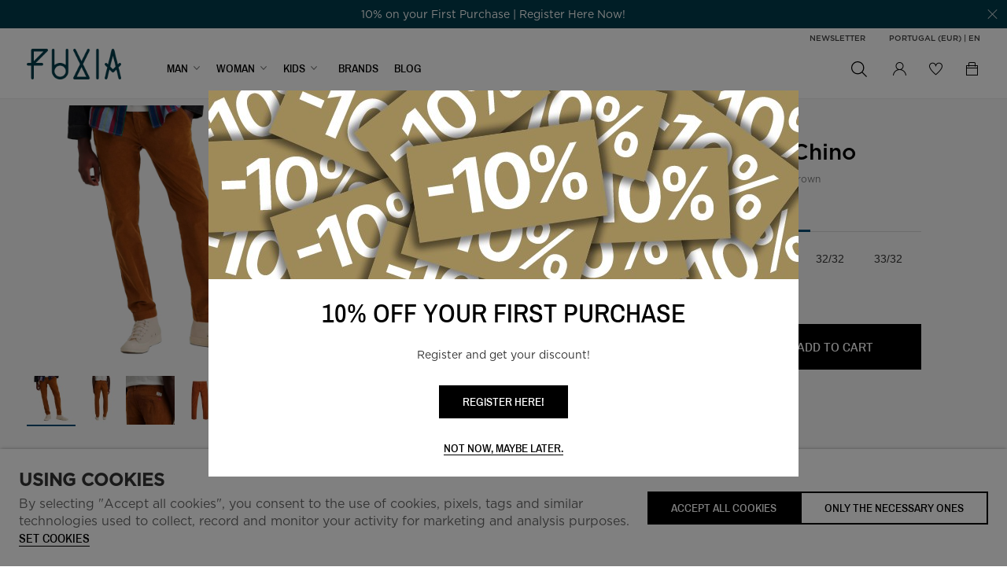

--- FILE ---
content_type: text/html; charset=ISO-8859-1
request_url: https://www.fuxia-store.com/en/male/levis/levis-xx-chino_p167897.html
body_size: 87680
content:
<!DOCTYPE html><html lang="en"><head><title>Levis XX Chino - 17196 0095 - Fuxia, Urban Tribes United</title><meta name="title" content="Levis XX Chino - 17196 0095 - Fuxia, Urban Tribes United" /><meta name="description" content="90% Cotton/7% Polyester/3% Elastane;" /><meta name="robots" content="index, follow, max-image-preview:large" /><meta name="format-detection" content="date=no"><meta name="format-detection" content="telephone=no"><meta http-equiv="Content-Type" content="text/html; charset=ISO-8859-1"><meta http-equiv='X-UA-Compatible' content='IE=edge,chrome=1'><meta name="viewport" content="width=device-width, maximum-scale=1, user-scalable=no"><meta name="generator" content="Redicom Prolepse"><meta name="rating" content="general"><meta name="distribution" content="global"><meta name="expires" content="never"><meta name="Cache-Control" content="private"><meta name="revisit-after" content="3 days"><meta http-equiv="content-language" content="en"><meta name="google" content="notranslate" /><meta property="og:site_name" content="Fuxia, Urban Tribes United" /><meta property="og:image" content="https://www.fuxia-store.com/temp/JPG_3125c468de5ed5946f57fec364ded9c9.png" /><meta property="og:image:width" content="1200" /><meta property="og:image:height" content="1200" /><meta property="og:image:alt" content="Levis XX Chino" /><meta property="og:title" content="Levis XX Chino" /><meta property="og:description" content="90% Cotton/7% Polyester/3% Elastane;" /><meta property="og:type" content="product" /><meta property="og:url" content="https://www.fuxia-store.com/en/male/levis/levis-xx-chino_p167897.html"><meta property="og:locale" content="en_PT"><meta name="twitter:card" content="summary"><meta name="twitter:title" content="Levis XX Chino"><meta name="twitter:url" content="https://www.fuxia-store.com/en/male/levis/levis-xx-chino_p167897.html"><meta name="twitter:description" content="90% Cotton/7% Polyester/3% Elastane;"><meta name="twitter:image" content="https://www.fuxia-store.com/temp/JPG_3125c468de5ed5946f57fec364ded9c9.png"><meta name="twitter:creator" content="Levis XX Chino - 17196 0095 - Fuxia, Urban Tribes United"><link href="https://www.fuxia-store.com/favicon.ico" type="image/x-icon" rel="shortcut icon"><link href="https://1843659826.rsc.cdn77.org/icon-ios.png" rel="apple-touch-icon"><link rel="canonical" href="https://www.fuxia-store.com/en/male/levis/levis-xx-chino_p167897.html"><link rel="alternate" hreflang="pt" href="https://www.fuxia-store.com/pt/masculino/levis/levis-xx-chino_p167897.html"><link rel="alternate" hreflang="en" href="https://www.fuxia-store.com/en/male/levis/levis-xx-chino_p167897.html"><script type="text/javascript">window["viewport_tablet"] = "device-width";</script><link rel="stylesheet" href="https://www.fuxia-store.com/plugins/system/js/common/1.2/common.min.css?178" type="text/css"><link rel="stylesheet" href="https://www.fuxia-store.com/style/fonts.css?1783f" type="text/css"><link rel="stylesheet" href="https://www.fuxia-store.com/plugins/system/css/base.css?178" type="text/css"><link rel="stylesheet" href="https://www.fuxia-store.com/style/guide.css?1783f" type="text/css"><link rel="stylesheet" href="https://www.fuxia-store.com/style/custom.css?1783f" type="text/css"><script src="https://www.fuxia-store.com/plugins/system/js/common/1.2/common.min.js?178"></script><script src="https://www.fuxia-store.com/plugins/system/js/global.js?178"></script><script type="text/javascript">
window.dataLayer = window.dataLayer || [];  
</script><!--script async src="https://www.fuxia-store.com/plugins/trackings/rcccollect.js"></script--><script type="text/javascript">
    if( typeof allowedUserAgent == 'undefined' || allowedUserAgent() ){        
        
        function gtag(){dataLayer.push(arguments);}
        
                   gtag("consent", "default", {
               ad_storage: "denied",
               analytics_storage: "denied",               
               ad_user_data: "denied",
               ad_personalization: "denied",
               functionality_storage: "granted",  
               personalization_storage: "denied",
               security_storage: "granted"                           
           });
                
        gtag("set", "ads_data_redaction", true);
    } 
    </script><script type="text/javascript">                

if( typeof allowedUserAgent == 'undefined' || allowedUserAgent() ){
	  
    //var dataLayer = [{'gtm.blacklist': ['k','d','vis']}];
    //dataLayer.push({'gtm.blacklist': ['k','d','vis']});	  
    
		setGTM_head = (function(w,d,s,l,i){w[l]=w[l]||[];w[l].push({'gtm.start':
    new Date().getTime(),event:'gtm.js'});var f=d.getElementsByTagName(s)[0],
    j=d.createElement(s),dl=l!='dataLayer'?'&l='+l:'';j.async=true;j.src=
    'https://www.googletagmanager.com/gtm.js?id='+i+dl;f.parentNode.insertBefore(j,f);
    });                           
    function setGoogleTagManager() {
      setGTM_head(window,document,'script','dataLayer','GTM-T6HWMKF');
            
      dataLayer.push({'channel': 'Site'});
      
      dataLayer.push({'localization': 'PT-en'});      
      dataLayer.push({'country_id': '176'});
      dataLayer.push({'country_code': 'PT'});
      dataLayer.push({'language': 'en'});
      
      
    }
          setGoogleTagManager();
    }
</script><script async src="https://www.googletagmanager.com/gtag/js?id=G-2E6ZN7C6Z2"></script><script type="text/javascript">
    if( typeof allowedUserAgent == 'undefined' || allowedUserAgent() ){
      
      window.dataLayer = window.dataLayer || [];
      function gtag(){dataLayer.push(arguments);}
      
      gtag('js', new Date());
      gtag('config', 'G-2E6ZN7C6Z2', {   'send_page_view': false, 'channel': 'Site', 'user_properties': { 'currency': 'EUR',   'country': 'PT' } });
      
        
    }
            
    </script><script type="text/javascript">
            if(window.parent.length == 0) {
                var chat_script = document.createElement('script');
                    chat_script.setAttribute('type', 'text/javascript');
                    chat_script.setAttribute('src', '/plugins/onlinechat/js_chat/chat_functions.js?1');
                    document.getElementsByTagName('head')[0].appendChild(chat_script);
            }
        </script><script src='https://www.fuxia-store.com/plugins/search_meilisearch/rcc_search_js.php' async></script><style type="text/css">
        figure.loader{position: relative;padding-bottom: var(--product-figure-padding, 100%);}
        figure.loader img{position: absolute;top: 0;left: 0;}
    </style></head><body ng-app="MyApp" class="rdc-platform-api-device-desktop rdc-page-module-product rdc-page-id-5 rdc-user-logged-disabled rdc-viewport-devicewidth menuMobileVisible0"><div><a href="#main" class="skip-link">Skip to main content</a><style>
            .skip-link {position: absolute;left: -999px;top: auto;width: 1px;height: 1px;overflow: hidden;z-index: 1000;}
            .skip-link:focus {position: absolute;left: 1rem;top: 1rem;width: auto;height: auto;padding: 0.5rem 1rem;background: #000;color: #fff;text-decoration: none;font-weight: bold;}
        </style></div><script type="text/javascript">
        if (typeof bodyClasses == "function")
            bodyClasses();
    </script>    <script type="text/javascript">
        !function(t){var e={};t.fn.gdprConcents=function(n){var o,i,s,a={},c=this,p='<svg xmlns="http://www.w3.org/2000/svg" width="24" height="24" fill="none"><path fill="#333" d="m13.03 12 6.47 6.47-1.03 1.03L12 13.03 5.53 19.5 4.5 18.47 10.97 12 4.5 5.53 5.53 4.5 12 10.97l6.47-6.47 1.03 1.03L13.03 12Z"/></svg>';return c.init=function(){a.settings=t.extend({},e,n),("undefined"==typeof allowedUserAgent||allowedUserAgent())&&($body=c,o=a.settings.styleGuide.typography,fixedTypography=a.settings.styleGuide.fixedTypography,i=a.settings.styleGuide.colors,icons=a.settings.styleGuide.icons,s=a.settings.styleGuide.vars,$body.append(this.getCSS()),window.innerWidth<768&&a.settings.layout>0&&(a.settings.layout=1),1==a.settings.layout?(this.createPopup(0),"function"==typeof lockWindowScroll?lockWindowScroll.lock():t("html body").css("overflow","hidden")):2==a.settings.layout?this.createBanner():3==a.settings.layout&&this.createBannerClose())},c.getCSS=function(){var t='<style type="text/css">';return 1!=n.B2B&&(t+="    .listNotifications .checkbox-switch input[type=checkbox]{height: 0 !important;width: 0;position: absolute; z-index: 0;}",t+="    .listNotifications .checkbox-switch label {cursor: pointer;text-indent: -9999px;width: 44px;height: 24px;background-color: #c5c5c5;display: block;border-radius: 100px;position: relative;margin-top: 2px;}",t+='    .listNotifications .checkbox-switch label:after {content: "";position: absolute;top: 3px;left: 3px;width: 18px;height: 18px;background: #fff;border-radius: 90px;transition: 0.1s;}',t+="    .listNotifications .checkbox-switch input:checked + label {background-color: var("+i.success+", #1EA74E);}",t+="    .listNotifications .checkbox-switch input#opc1:checked + label {cursor: default;}",t+="    .listNotifications .checkbox-switch input#opc1:checked + label:after {width: 18px !important;opacity: 0.4;}",t+="    .listNotifications .checkbox-switch input:checked + label:after {left: calc(100% - 3px);transform: translateX(-100%);}",t+="    .listNotifications .checkbox-switch label:active:after {width: 42px;}"),t+="    html body .rdc-save-preferences, html body .acceptConcentButton{padding-inline:15px;}",t+="    .xs-icon-close {position: absolute;top: 50%;right: 20px;z-index: 100;transform: translateY(-50%);line-height: 0;padding: 10px;}",t+="    .xs-icon-close svg {width: 24px; height: 24px;}",t+="    .xs-icon-close:hover {opacity: .8;}",t+="    #concentBanner span[role=button]:hover, .concentPopup span[role=button]:hover {border-bottom-color: transparent !important}",t+="    .style3 {top: 37px !important; right: 15px !important;}",t+="    .style5 {position: relative;}",t+="    .style6 {float: right; text-align: center;}",t+="    .style6 span[role=button] {float: right;}",t+="    .style7 {position:relative;}",t+="    .concentPopup.rdc-layout-1 .concent_style11 {display: table-cell;text-align: center; vertical-align: bottom;}",t+="    .concentPopup.rdc-layout-1 .concent_style12 {text-align: left;}",t+="    @media screen and (max-width: 767px){",t+="        #popupIframeContent .xs-icon-close{right: -8px; top: -8px;}",t+="         .concentPopup{display:flex; align-items:flex-end;}",t+="         #popupIframeContent .concent_style10{height: 100%;}",t+="         .concent_style10, .concent_style11, .concent_style12{display:flex; flex: 1;}",t+="         .rdc-title-banner{display:none;}",t+="         .desc-banner{margin-bottom:24px;}",t+="         .rdc-aceptbuttons{flex-direction:column;}",t+="        .xs-icon-close {top: 0; right: 0; padding: 10px 12px; line-height: 0; margin-top: 0; transform: none;}",t+="        .containerConcentsButtons {text-align: center;margin-left:-16px;margin-right:-16px; padding:16px 16px 0 16px;}",t+="        .containerConcentsButtons button{flex: auto;}",t+="        .infoConcentButton {float:none !important;}",t+="        .xs-block {display: block !important;}",t+="           html body .rdc-aceptbuttons .xs-acceptConcentButton{flex:auto;}",t+="        html body .rdc-aceptbuttons .xs-acceptConcentButton button{width: 100%;}",t+="        .strech-wrapper {flex-wrap: wrap;}",t+="        .style1 {padding-right: 0 !important}",t+="        .style3 {top: 8px !important; right: 8px !important;}",t+="        .style4 {margin-bottom:24px;}",t+="        .wrapper-extra{overflow: auto;}",t+="        .style5 {padding: 24px 16px 16px 16px;display: flex;flex: 1;flex-direction: column;border-top-left-radius: var("+s.mobilePopupRadius+", 0); border-top-right-radius: var("+s.mobilePopupRadius+", 0);max-height: var("+s.mobilePopupMaxHeight+", calc(100dvh - env(safe-area-inset-bottom) - env(safe-area-inset-top)));}",t+="        .style6, .style6 span[role=button] {float: none; font-size: 12px; line-height: 12px;}",t+="        #listNotifications {overflow-y: auto; flex: 1;}",t+="        #listNotifications .uni {margin-bottom: 20px !important}",t+="        #concentBanner {width: 100%;height: auto;display: flex;flex: 1;align-items: flex-end;}",t+="        #concentBanner > .xs-block {box-shadow: 0px 0px 4px 0px #00000040;}",t+="    }",t+="    @media screen and (min-width: 768px) and (max-width: 1540px){",t+="        #concentBanner .style1 span[role=button] {white-space: nowrap;}",t+="    }",t+="    @media screen and (min-width: 768px){",t+="         html body .xs-acceptConcentButton .rdc-save-preferences, html body .xs-acceptConcentButton .acceptConcentButton{white-space:nowrap; height:100%;}",t+="        .style5{padding:24px;}",t+="        .strech-wrapper {flex-wrap: no-wrap;}",t+="        #popupIframeContent .xs-icon-close{right: -9px; top: 13px;}",t+="        .style4.paragraph{margin: 10px 0 30px;}",t+="        .concentPopup.rdc-layout-1 .concent_style12 {margin: 0 auto 24px 24px;max-width: 750px;}",t+="        .concentPopup:not(.rdc-layout-1) .concent_style12 {max-width: 750px;margin: auto;text-align: left;}",t+="        .concentPopup:not(.rdc-layout-1) .concent_style11 {display: table-cell;text-align: center; vertical-align: middle;}",t+="        .rdc-desc-link-cookies{color: var("+i.darkGray+",#666)}",t+="        #listNotifications {max-height: 60dvh; overflow: hidden auto;}",t+="        #concentBanner {background-color: var("+i.white+"); box-shadow: 0px 0px 5px -1px rgba(0,0,0,0.5);}",t+="        .concent_style10 {display: table; width: 100%; height: 100%;}",t+="        .containerConcentsButtons {margin-left:-24px;margin-right:-24px; padding:24px 24px 0 24px;}",t+="    }",t+="</style>"},c.createBanner=function(){var t='<div id="concentBanner" style="position: fixed; bottom: 0; z-index: 999; width: 100%;">';t+='       <div class="xs-block" style="width: 100%; padding:24px; background-color:var('+i.white+",#FFF); border-top-left-radius: var("+s.mobilePopupRadius+", 0);border-top-right-radius: var("+s.mobilePopupRadius+', 0);">',t+='           <div class="xs-block wrapper" style="display: flex; justify-content: space-between; gap:20px;">',t+='               <div class="xs-block desc-banner">',t+='                   <p class="'+o.secondarySubtitle+' rdc-title-banner" style="font-weight:600; font-size:22px; margin-bottom:5px; line-height:140%;">'+a.settings.exp.banner.exp1+"</p>",t+='                   <p class="rdc-desc-link-cookies '+o.paragraph+'" style="font-size:'+fixedTypography.fixed_16+";line-height:"+fixedTypography.fixed_lineheight_p+';"><span>'+a.settings.exp.banner.exp2+'</span> <span class="rdc-link '+o.a+'" style="font-size:'+fixedTypography.fixed_16+';" onclick="gdprConcents.acceptConcentButton(1);" onkeydown="if(event.key === \'Enter\') { gdprConcents.acceptConcentButton(1); event.preventDefault(); }" role="button" tabindex="0" class="hidden-xs">'+a.settings.exp.buttons.moreinfo+"</span></p>",t+="               </div>",t+='               <div class="rdc-aceptbuttons" style="display: flex;justify-content: end; align-items:center;">',t+='                   <div class="strech-wrapper" style="display: flex;gap: 12px;flex-direction: row;width: 100%;justify-content: flex-start;">',t+='                       <div class="xs-block xs-acceptConcentButton">',t+='                           <button class="acceptConcentButton '+o.button+' "onclick="gdprConcents.acceptConcentButton(\'none\', 1, 1);" onkeydown="if(event.key === \'Enter\') { gdprConcents.acceptConcentButton(\'none\', 1, 1); event.preventDefault(); }" role="button" tabindex="0">'+a.settings.exp.buttons.banner+"</button>",t+="                       </div>",t+='                       <div class="xs-block xs-acceptConcentButton">',t+='                           <button class="rdc-save-preferences '+(1!=n.B2B?o.button:"")+" "+o.buttonSecondary+'" onclick="gdprConcents.acceptConcentButton(\'none\', 0, 1);" onkeydown="if(event.key === \'Enter\') { gdprConcents.acceptConcentButton(\'none\', 0, 1); event.preventDefault(); }" role="button" tabindex="0">'+a.settings.exp.buttons.onlynecessary+"</button>",t+="                       </div>",t+="                   </div>",t+="               </div>",t+="           </div>",t+="       </div>",t+="</div>",$body.append(t).addClass("bannerConcentsActive")},c.createBannerClose=function(){var t='<div id="concentBanner" style="position: fixed; bottom: 0; z-index: 2000000; width: 100%;">';t+='   <div class="container">',t+='       <div class="xs-block" style="display: table; width: 100%;">',t+='           <div class="xs-block" style="display: table-cell; vertical-align: top;">',t+="               <p style=\"text-transform: uppercase; color: #333; font-size: 12px; line-height: 17px; font-weight: 600;white-space: nowrap;padding-right: 15px;font-family: 'Helvetica Neue', Arial, Helvetica, 'Segoe UI', sans-serif;\">"+a.settings.exp.banner.exp1+"</p>",t+="           </div>",t+='           <div class="xs-block" style="display: table-cell;width: 100%;">',t+="               <p class=\"style1\" style=\"font-family: 'Helvetica Neue', Arial, Helvetica, 'Segoe UI', sans-serif; color: #555; font-size: 12px; font-weight: 400; line-height: 17px;padding-right: 46px;\">"+a.settings.exp.banner.exp2+' <span onclick="gdprConcents.acceptConcentButton(1);" onkeydown="if(event.key === \'Enter\') { gdprConcents.acceptConcentButton(1); event.preventDefault(); }" role="button" tabindex="0" style="font-family: \'Helvetica Neue\', Arial, Helvetica, \'Segoe UI\', sans-serif;text-decoration: none; color: #333; border-bottom: 1px solid #333;line-height: 17px;font-size: 12px; font-weight: 400;cursor: pointer;">'+a.settings.exp.buttons.moreinfo+"</span></p>",t+="           </div>",t+="       </div>",t+='       <span onclick="gdprConcents.acceptConcentButton(\'none\', 1, 1);" onkeydown="if(event.key === \'Enter\') { gdprConcents.acceptConcentButton(\'none\', 1, 1); event.preventDefault(); }" role="button" tabindex="0" class="xs-icon-close" style="cursor: pointer">'+p+"</span>",t+="   </div>",t+="</div>",$body.append(t).addClass("bannerConcentsActive")},c.createPopup=function(e){popupVisible=e;var n='<div id="concentPopup" class="concentPopup rdc-layout-'+a.settings.layout+'" style="position: fixed;top: 0;left: 0;width: 100%;height: 100%;z-index: 2000000;background-color: var('+i.overlay+', rgba(0,0,0,0.5));">';n+='   <div class="concent_style10">',n+='       <div  class="concent_style11">',n+='           <div class="concent_style12" style = "position:relative">',n+='               <div class="style5" style="background-color: var('+i.white+', #FFF);">',0==e?(n+=c.contentPopUpInfo(),popupPrevVisible=e):1==e&&(popupPrevVisible=0,n+=c.contentPopUpConcentsInfo(),popupPrevVisible=e,"function"==typeof lockWindowScroll?lockWindowScroll.lock():t("html body").css("overflow","hidden")),(window.innerWidth>=768||1!=e)&&(n+="               </div>"),window.innerWidth<768&&1==e&&(n+="               </div></div>"),n+="           </div>",n+="       </div>",n+="   </div>",n+="</div>",$body.append(n).addClass("popupConcentsActive"),c.disableTabIndex(),3==e&&(t("#policy_iframe")[0].onload=function(){t("body",t("#policy_iframe").contents()).css("background-color","#FFFFFF")})},c.contentPopUpInfo=function(){var t='<div class="clearfix">';return window.innerWidth<768?t+='<p class="'+o.secondarySubtitle+' rdc-title-banner" style="width: calc(100% - 26px);">'+a.settings.exp.popupConcentsInfo.title2+"</p>":t+='<p class="style2 '+o.secondarySubtitle+'" style="width: calc(100% - 26px);font-weight:600;font-size:'+fixedTypography.fixed_22+';text-transform: none; line-height:140%;">'+a.settings.exp.popupConcentsInfo.title2+"</p>",t+="</div>",t+='<div class="wrapper-extra">',t+='   <p class="style4 '+o.paragraph+'" style="font-size:'+fixedTypography.fixed_16+"; line-height:"+fixedTypography.fixed_lineheight_p+';">',t+='       <span class="text">'+a.settings.exp.popupConcentsInfo.desc+"&nbsp;</span>",t+='       <span onclick="gdprConcents.acceptConcentButton(1);" onkeydown="if(event.key === \'Enter\') { gdprConcents.acceptConcentButton(1); event.preventDefault(); }" role="button" tabindex="0" class="infoConcentButton '+o.a+'" style="font-size:'+fixedTypography.fixed_16+';">'+a.settings.exp.buttons.moreinfo+"</span>",t+="   </p>",t+='   <div class="rdc-aceptbuttons" style="display: flex; align-items:center;">',t+='       <div class="strech-wrapper" style="display: flex;gap: 12px;flex-direction: row;width: 100%;justify-content: flex-start;">',t+='           <div class="xs-block xs-acceptConcentButton">',t+='               <button class="acceptConcentButton '+o.button+' "onclick="gdprConcents.acceptConcentButton(\'none\', 1, 1);" onkeydown="if(event.key === \'Enter\') { gdprConcents.acceptConcentButton(\'none\', 1, 1); event.preventDefault(); }" role="button" tabindex="0">'+a.settings.exp.buttons.banner+"</button>",t+="           </div>",t+='           <div class="xs-block xs-acceptConcentButton">',t+='               <button class="rdc-save-preferences '+(1!=n.B2B?o.button:"")+" "+o.buttonSecondary+'" onclick="gdprConcents.acceptConcentButton(\'none\', 0, 1);" onkeydown="if(event.key === \'Enter\') { gdprConcents.acceptConcentButton(\'none\', 0, 1); event.preventDefault(); }" role="button" tabindex="0">'+a.settings.exp.buttons.onlynecessary+"</button>",t+="           </div>",t+="       </div>",t+="</div>",t+="</div>"},c.contentPopUpConcentsInfo=function(){var t="",e=25;if(1==n.B2B&&(e=20),1==a.settings.layout?t+='   <span onclick="gdprConcents.acceptConcentButton('+popupPrevVisible+");\" onkeydown=\"if(event.key === 'Enter') { gdprConcents.acceptConcentButton("+popupPrevVisible+'); event.preventDefault(); }" role="button" tabindex="0" class="xs-icon-close style3" style="top: 2px; right: -2px;cursor: pointer;">'+p+"</span>":t+='   <span onclick="gdprConcents.closePopup(1);" onkeydown="if(event.key === \'Enter\') { gdprConcents.closePopup(1); event.preventDefault(); }" role="button" tabindex="0" class="xs-icon-close style3" style="top: 2px; right: -2px;cursor: pointer;">'+p+"</span>",window.innerWidth<768&&(t+='<div style="display: flex;flex-direction: column;flex: 1;height: 100%;">'),t+='<div class="style7">',t+='   <div class="clearfix">',t+='   <p class="style2 '+o.secondarySubtitle+'" style="font-weight:600; font-size: '+fixedTypography.fixed_22+'; text-transform: none; width:calc(100% - 48px); line-height: 140%;">'+a.settings.exp.popupForm.title+"</p>",t+="   </div>",t+="</div>",t+='   <form action="'+a.settings.action+'" method="POST" id="listNotifications" class="listNotifications slim-scrollbar" style="margin: 20px 0px; padding-right:10px;" >',t+='       <p class="'+o.paragraph+'" style="font-size:'+fixedTypography.fixed_16+";line-height:"+fixedTypography.fixed_lineheight_p+';">'+a.settings.exp.popupForm.desc+"</p>",t+='       <p class="'+o.secondarySubtitle+'" style="font-size:'+fixedTypography.fixed_20+"; font-weight:600; margin: 30px 0 "+e+'px;line-height:140%;">'+a.settings.exp.popupForm.faq+"</p>",t+='       <input type="hidden" name="csrf" value="'+a.settings.csrf+'">',t+='       <div class="uni" style="display: flex; flex-direction: column; gap: 8px; margin-bottom:25px;">',t+='           <div class="text-switch" style="display: flex; justify-content: space-between; gap: 20px;">',t+='               <p class="'+o.listNavSubtitle+'" style="font-size:'+fixedTypography.fixed_16+"; font-weight:600;text-transform:none; line-height:"+fixedTypography.fixed_lineheight_p+'">'+a.settings.exp.popupForm.options[0].title+"</p>",t+='               <div class="checkbox-switch">',t+='                   <input class="toggle-switch" type="checkbox" id="opc1" checked disabled onChange="return false;"/><label for="opc1"></label>',t+="               </div>",t+="           </div>",t+='           <div class="text">',t+='               <p class="'+o.paragraph+'" style="color: var('+i.darkGray+", #666); font-size:"+fixedTypography.fixed_14+'; line-height:140%;">'+a.settings.exp.popupForm.options[0].desc+"</p>",t+="           </div>",t+="       </div>",t+='       <div class="uni" style="display: flex; flex-direction: column; gap: 8px; margin-bottom:25px;">',t+='           <div class="text-switch" style="display: flex; justify-content: space-between; gap: 20px;">',t+='               <p class="'+o.listNavSubtitle+'" style="font-size:'+fixedTypography.fixed_16+"; font-weight:600;text-transform:none; line-height:"+fixedTypography.fixed_lineheight_p+'">'+a.settings.exp.popupForm.options[1].title+"</p>",t+='               <div class="checkbox-switch">',t+='                   <input class="toggle-switch" type="checkbox" id="opc2" name="cookie_1" /><label for="opc2"></label>',t+="               </div>",t+="           </div>",t+='           <div class="text">',t+='               <p class="'+o.paragraph+'" style="color: var('+i.darkGray+", #666); font-size:"+fixedTypography.fixed_14+'; line-height:140%;">'+a.settings.exp.popupForm.options[1].desc+"</p>",t+="           </div>",t+="       </div>",t+='       <div class="uni" style="display: flex; flex-direction: column; gap: 8px;">',t+='           <div class="text-switch" style="display: flex; justify-content: space-between; gap: 20px;">',t+='               <p class="'+o.listNavSubtitle+'" style="font-size:'+fixedTypography.fixed_16+"; font-weight:600;text-transform:none; line-height:"+fixedTypography.fixed_lineheight_p+'">'+a.settings.exp.popupForm.options[2].title+"</p>",t+='               <div class="checkbox-switch">',t+='                   <input class="toggle-switch" type="checkbox" id="opc3" name="cookie_2"/><label for="opc3"></label>',t+="               </div>",t+="           </div>",t+='           <div class="text">',t+='               <p class="'+o.paragraph+'" style="color: var('+i.darkGray+", #666); font-size:"+fixedTypography.fixed_14+'; line-height:140%;">'+a.settings.exp.popupForm.options[2].desc+"</p>",t+="           </div>",t+="       </div>",a.settings.cookie_page_id>0)var s=a.settings.exp.popupForm.polCookies;else if(a.settings.policy_page_id>0)var s=a.settings.exp.popupForm.polPrivacy;(a.settings.cookie_page_id>0||a.settings.policy_page_id>0)&&(t+='       <div class="rdc-policy-cookies" style="margin-top:30px;">',t+='           <p class="'+o.paragraph+'" style="color: var('+i.darkGray+", #666); font-size:"+fixedTypography.fixed_14+'; line-height: 140%;">',t+='               <span class="dflt-exp">'+a.settings.exp.popupForm.moreInfo+"</span> ",t+=`               <span class="exp-complement ${o.a}" style="font-size:${fixedTypography.fixed_14};" onclick="gdprConcents.handleRedirect()" onkeydown="gdprConcents.handleRedirect()" role="button" tabindex="0">${s}</span>`,t+="           </p>",t+="       </div>"),t+="   </form>",t+='   <div class="containerConcentsButtons" style="border-top: 1px solid var('+i.lines+', #CCC); display: flex; gap: 12px; flex-wrap: wrap;">',t+='       <button class="acceptConcentButton '+o.button+' "onclick="gdprConcents.acceptConcentButton(\'none\', 1, 1);" onkeydown="if(event.key === \'Enter\') { gdprConcents.acceptConcentButton(\'none\', 1, 1); event.preventDefault(); }" role="button" tabindex="0">'+a.settings.exp.buttons.banner+"</button>";var c=window.innerWidth>768?a.settings.exp.buttons.popupform:a.settings.exp.buttons.popupformmobile;return t+='       <button class="acceptConcentButton '+(1!=n.B2B?o.button:"")+" "+o.buttonSecondary+'" onclick="gdprConcents.submitForm(\'#listNotifications\');" onkeydown="if(event.key === \'Enter\') { gdprConcents.submitForm(\'#listNotifications\'); event.preventDefault(); }" role="button" tabindex="0">'+c+"</button>",t+="   </div>"},c.acceptConcentButton=function(e,n,o,i){"none"!=e&&(3==e&&window.innerWidth<768?window.location="/index.php?id="+a.settings.policy_page_id:(this.remove(),1!=i&&this.createPopup(e))),1==n?(c.analytics({all:!0}),"function"==typeof lockWindowScroll?lockWindowScroll.unlock():t("html body").css("overflow","unset"),t.post(a.settings.action,{all:1},function(){1==o?(gdprConcents.closePopup(3),t.post("/api/api.php/getTagManager/",{id:a.settings.data.id,cat:a.settings.data.cat,pid:a.settings.data.pid,url:btoa((window.location.pathname+window.location.search).substring(1))}).done(function(e){"object"!=typeof e&&(e=t.parseJSON(e)),e.response&&(e.response.head&&t("head").append(atob(e.response.head)),e.response.body&&setTimeout(function(){t("footer").append(atob(e.response.body))},500))})):2==o&&window.location.reload()})):0==n&&("function"==typeof lockWindowScroll?lockWindowScroll.unlock():t("html body").css("overflow","unset"),gdprConcents.closePopup(3),t.post(a.settings.action),c.analytics({all:!1})),"function"==typeof handleTooltipPos&&handleTooltipPos("reset")},c.remove=function(){return t(".bannerConcentsActive").length>0?(t("#concentBanner").remove(),t(".bannerConcentsActive").removeClass("bannerConcentsActive")):(t("#concentPopup").remove(),t(".popupConcentsActive").removeClass("popupConcentsActive"),c.enableTabIndex()),2},c.closePopup=function(e){t("#concentPopup").remove(),t("#concentBanner").remove(),t(".popupConcentsActive").removeClass("popupConcentsActive"),t(".bannerConcentsActive").removeClass("bannerConcentsActive"),"function"==typeof lockWindowScroll?lockWindowScroll.unlock():t("html body").css("overflow","unset"),c.enableTabIndex(),1==e&&window.innerWidth<768&&c.createBanner()},c.submitForm=function(e){let n=t(e).serializeArray(),o=n.some(t=>"cookie_1"===t.name),i=n.some(t=>"cookie_2"===t.name);c.analytics({all:!1,concent_1:o,concent_2:i}),t.post(t(e).attr("action"),t(e).serialize()),t(e).remove(),"function"==typeof lockWindowScroll?lockWindowScroll.unlock():t("html body").css("overflow","unset"),this.acceptConcentButton(2,void 0,void 0,1)},c.readConcent=function(t){for(var e=t+"=",n=document.concent.split(";"),o=0;o<n.length;o++){for(var i=n[o];" "==i.charAt(0);)i=i.substring(1,i.length);if(0==i.indexOf(e))return i.substring(e.length,i.length)}return null},c.handleRedirect=function(){if(a.settings.cookie_page_id>0)var e=a.settings.cookie_page_id;else if(a.settings.policy_page_id>0)var e=a.settings.policy_page_id;if(1==a.settings.layout){if(c.iframeContent=function(){var t='<div id="popupIframeContent" class="concentPopup rdc-layout-'+a.settings.layout+'" style="position: absolute;top: 0;left: 0;width: 100%;height: 100%;z-index: 2000000;background-color: var('+i.overlay+', rgba(0,0,0,0.5));">';return t+='    <div class="concent_style10">',t+='        <div class="concent_style11">',t+='            <div class="concent_style12" style="margin: 0; height:100%">',t+='                <div class="style5" style="background-color: var('+i.white+', #FFF); height:100%;">',t+='                    <div style="position:relative;">',t+='                        <span onclick="gdprConcents.handleIframe()" onkeydown="gdprConcents.handleIframe()"  role="button" tabindex="0" style="cursor: pointer;" class="xs-icon-close">'+p+"</span>",t+="                    </div>",t+='                    <iframe id="policy_iframe" frameborder="0" height="100%" width="100%"  src="/index.php?id='+e+'&oc=1" style="padding-top:44px;"></iframe>',t+="                </div>",t+="            </div>",t+="        </div>",t+="    </div>",t+="</div>"},1==t("#popupIframeContent").length)return;poppopuphtmlIframe=c.iframeContent(),t("#concentPopup .concent_style12").append(poppopuphtmlIframe).addClass("popupConcentsActive")}else 2==a.settings.layout&&(window.location.href=`/index.php?id=${e}`)},c.handleIframe=function(){t("#popupIframeContent").remove()},c.analytics=function(t){"function"==typeof gtag&&(t.all?gtag("consent","update",{ad_storage:"granted",analytics_storage:"granted",ad_user_data:"granted",ad_personalization:"granted",functionality_storage:"granted",personalization_storage:"granted",security_storage:"granted"}):t.concent_1||t.concent_2?t.concent_1&&t.concent_2?gtag("consent","update",{ad_storage:"granted",analytics_storage:"granted",ad_user_data:"granted",ad_personalization:"granted",functionality_storage:"granted",personalization_storage:"granted",security_storage:"granted"}):t.concent_1&&!t.concent_2?gtag("consent","update",{ad_storage:"denied",analytics_storage:"granted",ad_user_data:"denied",ad_personalization:"denied",functionality_storage:"granted",personalization_storage:"denied",security_storage:"granted"}):!t.concent_1&&t.concent_2&&gtag("consent","update",{ad_storage:"granted",analytics_storage:"denied",ad_user_data:"granted",ad_personalization:"granted",functionality_storage:"granted",personalization_storage:"granted",security_storage:"granted"}):gtag("consent","update",{ad_storage:"denied",analytics_storage:"denied",ad_user_data:"denied",ad_personalization:"denied",functionality_storage:"granted",personalization_storage:"denied",security_storage:"granted"}))},c.disableTabIndex=function(){let e=t("a, button, input, select, textarea, [tabindex]").not("#concentPopup *").not('[tabindex="-1"]');e.each(function(){let e=t(this),n=e.attr("tabindex");e.attr("data-prev-tabindex",void 0!==n?n:""),e.attr("tabindex",-1)})},c.enableTabIndex=function(){t("[data-prev-tabindex]").each(function(){let e=t(this),n=e.attr("data-prev-tabindex");""===n?e.removeAttr("tabindex"):e.attr("tabindex",n),e.removeAttr("data-prev-tabindex")})},c.init(),this}}(jQuery);
        
        var gdprConcents = $("body").gdprConcents({
            "action" : "/plugins/cookies_policy/action_cookies.php",
            "csrf" : "72032619c0650aefc5cfc5a4f6ab9ab4f94a09a9",
            "layout" : 2,
            "policy_page_id" : 230,
            "cookie_page_id": 0,
            "B2B":0,
            "exp" : {
                "terms" : 'privacy policy',
                "buttons" : {"moreinfo" : 'Set cookies', "banner" : 'ACCEPT ALL COOKIES', "popupinfo" : 'AGREE AND CONTINUE', "popupform" : 'SUBMIT PREFERENCES', "popupformmobile" : 'Save', "close" : 'CLOSE', "back" : 'Back', "onlynecessary" : 'Only the necessary ones'},
                "banner" : {"exp1" : 'USING COOKIES',"exp2" : 'By selecting "Accept all cookies", you consent to the use of cookies, pixels, tags and similar technologies used to collect, record and monitor your activity for marketing and analysis purposes.'},
                "popupConcentsInfo" : {
                    "title" : 'PRIVACY PREFERENCE CENTER',"title2" : 'USING COOKIES',"desc" : 'By selecting "Accept all cookies", you consent to the use of cookies, pixels, tags and similar technologies used to collect, record and monitor your activity for marketing and analysis purposes.'},
                "popupForm" : {
                    "title" : 'PRIVACY PREFERENCE CENTER',
                    "desc" : 'Cookies are important for the correct functioning of a website. To improve your experience, we use cookies to remember login details, collect statistics to optimize site functionality, and display content that matches your interests. Click Agree and Proceed to accept cookies and proceed directly to the site, or click More information to view detailed descriptions of the types of cookies and choose whether you want to accept certain cookies while on the site.',
                    "faq" : 'How do we categorize cookies?',
                    "moreInfo" : 'For more information, you can visit our page',
                    "polPrivacy" : 'privacy policy',
                    "polCookies" : 'Cookie Policy',
                    "options" : [
                        {"title" : 'NECESSARY COOKIES',"desc" : 'This cookie is required to enable basic site functionality.'},
                        {"title" : 'PERFORMANCE COOKIES',"desc" : 'These cookies allow us to analyze the use of the site to measure and improve performance.'},
                        {"title" : 'ADVERTISING COOKIES',"desc" : 'These cookies are used by advertising companies to serve ads relevant to their interests.'}
                    ]
                },
                "popupSucessInfo" : {"title" : 'REQUEST FOR PREFERENCE SENT',"desc" : 'Your cookie preferences have been successfully submitted.'}
            },
            "data": {
                "id": '5',
                "cat": '0',
                "pid": '167897'
            },
            "styleGuide": {
                "typography":{
                    "megaTitle":         'mega-title',
                    "title":             'title',
                    "secondaryTitle":    'secondary-title',
                    "subtitle":          'subtitle',
                    "secondarySubtitle": 'secondary-subtitle',
                    "listNavTitle":      'list-nav-title',
                    "listNavSubtitle":   'list-nav-subtitle',
                    "paragraph":         'paragraph',
                    "a":                 'link',
                    "button":            'button',
                    "buttonSecondary":   'btn2'
                },
                "fixedTypography":{
                    "fixed_14": '14px',
                    "fixed_16": '16px',
                    "fixed_20": '20px',
                    "fixed_22": '22px',
                    "fixed_lineheight_p": '140%',
                },
                "colors": {
                    "black":   '--color-black',
                    "white":   '--color-white',
                    "darkGray":'--color-darkgray',
                    "overlay": '--color-overlay',
                    "lines": '  --color-lines',
                    "success": '--color-success'
                },
                "icons":{
                    "close":'rdc-icon-circle rdc-icon-svg rdc-icon-close'
                },
                "vars":{
                    "mobilePopupRadius":     '--mobile-popup-radius',
                    "mobilePopupMaxHeight":  '--mobile-popup-max-height',
                }
            }
        });
    </script>
<div class="mobile-menu menu-mobile-1"><div class="right-bar-mobile"><div class="close-button"></div><div class="search-button"></div></div><nav id="menu"><link rel="stylesheet" href="https://www.fuxia-store.com/templates/css/menu_mobile.css" type="text/css"><script src="https://www.fuxia-store.com/templates/js/menu_mobile.js?3" defer></script><div class="mb-holder"><div class="menu-mobile"><ul class="main-menu"><li class="hasSub "><p>MAN</p><ul class="sub-mobile rdc-menu_mobile-level-2"><li class="return"><a href="javascript:void(0);" rel="nofollow">MAN</a></li><li><p>Footwear</p><ul class="sub-mobile rdc-menu_mobile-level-3"><li class="featured"><a href="https://www.fuxia-store.com/en/man/footwear/sneakers_250-200.html" title="Sneakers" class=" rdc-menu_mobile-level-3-link">Sneakers</a></li><li class="featured"><a href="https://www.fuxia-store.com/en/man/footwear/slippers_253-200.html" title="Slippers" class=" rdc-menu_mobile-level-3-link">Slippers</a></li><li class="featured"><a href="https://www.fuxia-store.com/en/man/footwear/boots_256-200.html" title="Boots" class=" rdc-menu_mobile-level-3-link">Boots</a></li><li class="featured"><a href="https://www.fuxia-store.com/en/man/footwear/shoes_259-200.html" title="Shoes" class=" rdc-menu_mobile-level-3-link">Shoes</a></li><li class=""><a href="https://www.fuxia-store.com/en/man/footwear/see-all_355-200.html" title="See All" class=" rdc-menu_mobile-level-3-link"><b>See All</b></a></li></ul></li><li><p>Clothing</p><ul class="sub-mobile rdc-menu_mobile-level-3"><li class="featured"><a href="https://www.fuxia-store.com/en/man/clothing/t-shirts_265-200.html" title="T-shirts" class=" rdc-menu_mobile-level-3-link">T-shirts</a></li><li class="featured"><a href="https://www.fuxia-store.com/en/man/clothing/sweats_266-200.html" title="Sweats" class=" rdc-menu_mobile-level-3-link">Sweats</a></li><li class=""><a href="https://www.fuxia-store.com/en/man/clothing/pants_263-200.html" title="Pants" class=" rdc-menu_mobile-level-3-link">Pants</a></li><li class=""><a href="https://www.fuxia-store.com/en/man/clothing/shorts_269-200.html" title="Shorts" class=" rdc-menu_mobile-level-3-link">Shorts</a></li><li class=""><a href="https://www.fuxia-store.com/en/man/clothing/coats_267-200.html" title="Coats" class=" rdc-menu_mobile-level-3-link">Coats</a></li><li class=""><a href="https://www.fuxia-store.com/en/man/clothing/shirts_268-200.html" title="Shirts" class=" rdc-menu_mobile-level-3-link">Shirts</a></li><li class=""><a href="https://www.fuxia-store.com/en/man/clothing/shirts_264-200.html" title="Shirts" class=" rdc-menu_mobile-level-3-link">Shirts</a></li><li class=""><a href="https://www.fuxia-store.com/en/man/clothing/view-all_356-200.html" title="View all" class=" rdc-menu_mobile-level-3-link"><b>View all</b></a></li></ul></li><li><p>Accessories</p><ul class="sub-mobile rdc-menu_mobile-level-3"><li class=""><a href="https://www.fuxia-store.com/en/man/accessories/watches_274-200.html" title="Watches" class=" rdc-menu_mobile-level-3-link"><b>Watches</b></a></li><li class=""><a href="https://www.fuxia-store.com/en/man/accessories/wallets_275-200.html" title="Wallets" class=" rdc-menu_mobile-level-3-link"><b>Wallets</b></a></li><li class=""><a href="https://www.fuxia-store.com/en/man/accessories/bags-backpacks_277-200.html" title="Bags / Backpacks" class=" rdc-menu_mobile-level-3-link"><b>Bags / Backpacks</b></a></li><li class=""><a href="https://www.fuxia-store.com/en/man/accessories/caps-hats_276-200.html" title="Caps / Hats" class=" rdc-menu_mobile-level-3-link"><b>Caps / Hats</b></a></li><li class=""><a href="https://www.fuxia-store.com/en/man/accessories/view-all_357-200.html" title="View all" class=" rdc-menu_mobile-level-3-link"><b>View all</b></a></li></ul></li></ul></li><li class="hasSub "><p>WOMAN</p><ul class="sub-mobile rdc-menu_mobile-level-2"><li class="return"><a href="javascript:void(0);" rel="nofollow">WOMAN</a></li><li><p>Footwear</p><ul class="sub-mobile rdc-menu_mobile-level-3"><li class=""><a href="https://www.fuxia-store.com/en/woman/footwear/sneakers_251-201.html" title="Sneakers" class=" rdc-menu_mobile-level-3-link">Sneakers</a></li><li class=""><a href="https://www.fuxia-store.com/en/woman/footwear/sandals_257-201.html" title="Sandals" class=" rdc-menu_mobile-level-3-link">Sandals</a></li><li class=""><a href="https://www.fuxia-store.com/en/woman/footwear/slippers_254-201.html" title="Slippers" class=" rdc-menu_mobile-level-3-link">Slippers</a></li><li class=""><a href="https://www.fuxia-store.com/en/woman/footwear/boots_260-201.html" title="Boots" class=" rdc-menu_mobile-level-3-link">Boots</a></li><li class=""><a href="https://www.fuxia-store.com/en/woman/footwear/shoes_262-201.html" title="Shoes" class=" rdc-menu_mobile-level-3-link">Shoes</a></li><li class=""><a href="https://www.fuxia-store.com/en/woman/footwear/view-all_370-201.html" title="View all" class=" rdc-menu_mobile-level-3-link"><b>View all</b></a></li></ul></li><li><p>Clothing</p><ul class="sub-mobile rdc-menu_mobile-level-3"><li class=""><a href="https://www.fuxia-store.com/en/woman/clothing/t-shirts-tops_376-201.html" title="T-shirts / Tops" class=" rdc-menu_mobile-level-3-link">T-shirts / Tops</a></li><li class=""><a href="https://www.fuxia-store.com/en/woman/clothing/sweats_272-201.html" title="Sweats" class=" rdc-menu_mobile-level-3-link">Sweats</a></li><li class=""><a href="https://www.fuxia-store.com/en/woman/clothing/pants-leggings_271-201.html" title="Pants / Leggings" class=" rdc-menu_mobile-level-3-link">Pants / Leggings</a></li><li class=""><a href="https://www.fuxia-store.com/en/woman/clothing/jackets_368-201.html" title="Jackets" class=" rdc-menu_mobile-level-3-link">Jackets</a></li><li class=""><a href="https://www.fuxia-store.com/en/woman/clothing/shorts-skirts_270-201.html" title="Shorts / Skirts" class=" rdc-menu_mobile-level-3-link">Shorts / Skirts</a></li><li class=""><a href="https://www.fuxia-store.com/en/woman/clothing/view-all_371-201.html" title="View all" class=" rdc-menu_mobile-level-3-link"><b>View all</b></a></li></ul></li><li><p>Accessories</p><ul class="sub-mobile rdc-menu_mobile-level-3"><li class=""><a href="https://www.fuxia-store.com/en/woman/accessories/bags_279-201.html" title="Bags" class=" rdc-menu_mobile-level-3-link">Bags</a></li><li class=""><a href="https://www.fuxia-store.com/en/woman/accessories/bags-backpacks_369-201.html" title="Bags / Backpacks" class=" rdc-menu_mobile-level-3-link">Bags / Backpacks</a></li><li class=""><a href="https://www.fuxia-store.com/en/woman/accessories/beanies_740-201.html" title="Beanies" class=" rdc-menu_mobile-level-3-link">Beanies</a></li><li class=""><a href="https://www.fuxia-store.com/en/woman/accessories/caps-hats_427-201.html" title="Caps / Hats" class=" rdc-menu_mobile-level-3-link">Caps / Hats</a></li><li class=""><a href="https://www.fuxia-store.com/en/woman/accessories/socks_428-201.html" title="Socks" class=" rdc-menu_mobile-level-3-link">Socks</a></li><li class=""><a href="https://www.fuxia-store.com/en/woman/accessories/watches_374-201.html" title="Watches" class=" rdc-menu_mobile-level-3-link">Watches</a></li><li class=""><a href="https://www.fuxia-store.com/en/woman/accessories/shoe-care_280-201.html" title="Shoe Care" class=" rdc-menu_mobile-level-3-link">Shoe Care</a></li><li class=""><a href="https://www.fuxia-store.com/en/woman/accessories/view-all_372-201.html" title="View all" class=" rdc-menu_mobile-level-3-link"><b>View all</b></a></li></ul></li></ul></li><li class="hasSub "><p>KIDS</p><ul class="sub-mobile rdc-menu_mobile-level-2"><li class="return"><a href="javascript:void(0);" rel="nofollow">KIDS</a></li><li><a href="https://www.fuxia-store.com/en/kids/new-arrivals_421-202.html" title="New Arrivals" class=" rdc-menu_mobile-level-2-link">New Arrivals</a><ul class="sub-mobile rdc-menu_mobile-level-3"><li class=""><a href="https://www.fuxia-store.com/en/kids/new-arrivals/view-all_424-202.html" title="View all" class=" rdc-menu_mobile-level-3-link"><b>View all</b></a></li></ul></li><li><p>Footwear</p><ul class="sub-mobile rdc-menu_mobile-level-3"><li class=""><a href="https://www.fuxia-store.com/en/kids/footwear/sneakers_252-202.html" title="Sneakers" class=" rdc-menu_mobile-level-3-link">Sneakers</a></li><li class=""><a href="https://www.fuxia-store.com/en/kids/footwear/boots_261-202.html" title="Boots" class=" rdc-menu_mobile-level-3-link">Boots</a></li><li class=""><a href="https://www.fuxia-store.com/en/kids/footwear/view-all_367-202.html" title="View all" class=" rdc-menu_mobile-level-3-link"><b>View all</b></a></li></ul></li><li><p>Accessories</p><ul class="sub-mobile rdc-menu_mobile-level-3"><li class=""><a href="https://www.fuxia-store.com/en/kids/accessories/bags-and-backpacks_281-202.html" title="Bags & Backpacks" class=" rdc-menu_mobile-level-3-link">Bags & Backpacks</a></li><li class=""><a href="https://www.fuxia-store.com/en/kids/accessories/bags_373-202.html" title="Bags" class=" rdc-menu_mobile-level-3-link">Bags</a></li><li class=""><a href="https://www.fuxia-store.com/en/kids/accessories/hats_282-202.html" title="Hats" class=" rdc-menu_mobile-level-3-link">Hats</a></li><li class=""><a href="https://www.fuxia-store.com/en/kids/accessories/shoe-care_283-202.html" title="Shoe Care" class=" rdc-menu_mobile-level-3-link">Shoe Care</a></li><li class=""><a href="https://www.fuxia-store.com/en/kids/accessories/view-all_365-202.html" title="View all" class=" rdc-menu_mobile-level-3-link"><b>View all</b></a></li></ul></li></ul></li><li class=" "><a href="https://www.fuxia-store.com/en/brands_203.html" title="BRANDS" >BRANDS</a></li><li class=" "><a href="https://www.fuxia-store.com/en/blog_205.html" title="BLOG" >BLOG</a></li></ul><ul class="menu-inst"><li class="user"><a href="/checkout/v1/?id=2" class="button" title="Sign in / Register">Sign in / Register</a></li><li class="wish"><a href="https://www.fuxia-store.com/en/wishlist_41.html" class="button btn2" title="Wishlist">Wishlist</a></li><li class="lang"><a href="#mobile-language" class="popup-mobile-language" rel="nofollow"><!-- <img src="https://1843659826.rsc.cdn77.org/plugins/system/sysimgs/flags/pt.png" alt="PT" title="PT"> --><span>Portugal (EUR) / en</span></a></li></ul></div><div id="mobile-language" class="mfp-hide langPop"><div class="wrapper-popup country-drop"><p class="secondary-title">Where should we send your order?</p><!--<p>Choose your destination country and language.</p>--><form id="changeCountryMobile" name="changeCountryMobile"><input type="hidden" name="csrf" value="72032619c0650aefc5cfc5a4f6ab9ab4f94a09a9"><div class="form-field"><label><span>Shipping country:</span><div class="select" style="background-image: url(https://1843659826.rsc.cdn77.org/plugins/system/sysimgs/flags/pt.png);"><select name="country" id="country-mobile"><option value="14" data-code="at" data-lg="43" >Austria / EUR</option><option value="21" data-code="be" data-lg="43" >Belgium / EUR</option><option value="33" data-code="bg" data-lg="43" >Bulgaria / EUR</option><option value="53" data-code="hr" data-lg="43" >Croatia / EUR</option><option value="56" data-code="cz" data-lg="43" >Czech Republic / EUR</option><option value="58" data-code="dk" data-lg="43" >Denmark / EUR</option><option value="67" data-code="ee" data-lg="43" >Estonia / EUR</option><option value="72" data-code="fi" data-lg="43" >Finland / EUR</option><option value="73" data-code="fr" data-lg="43" >France / EUR</option><option value="80" data-code="de" data-lg="43" >Germany / EUR</option><option value="83" data-code="gr" data-lg="43" >Greece / EUR</option><option value="98" data-code="hu" data-lg="43" >Hungary / EUR</option><option value="107" data-code="it" data-lg="43" >Italy / EUR</option><option value="120" data-code="lv" data-lg="43" >Latvia / EUR</option><option value="126" data-code="lt" data-lg="43" >Lithuania / EUR</option><option value="127" data-code="lu" data-lg="43" >Luxembourg / EUR</option><option value="144" data-code="mc" data-lg="43" >Monaco / EUR</option><option value="154" data-code="nl" data-lg="43" >Netherlands / EUR</option><option value="175" data-code="pl" data-lg="43" >Poland / EUR</option><option value="176" data-code="pt" data-lg="129" selected>Portugal / EUR</option><option value="179" data-code="ro" data-lg="43" >Romania / EUR</option><option value="199" data-code="sk" data-lg="43" >Slovakia / EUR</option><option value="200" data-code="si" data-lg="43" >Slovenia / EUR</option><option value="205" data-code="es" data-lg="43" >Spain / EUR</option><option value="211" data-code="se" data-lg="43" >Sweden / EUR</option></select></div></label></div><div class="form-field"><label><span>Language:</span><div class="select"><select name="lg" id="lg-mobile"><option value="43" data-code="en" selected >English</option><option value="129" data-code="pt"  >Portuguese</option></select></div></label></div><div class="submit"><button type="submit" class="changeCountry">Shop Now</button></div></form></div></div></div></nav></div><script type="text/javascript">
        const tapp = setInterval(function(){
            if (typeof app != 'undefined') {
                clearInterval(tapp);
                app.run(function($rootScope, $window, $timeout) {
                    angular.extend($rootScope, {
                        windowWidth: $window.innerWidth,
                        scrollTop: angular.element($window).scrollTop(),
                        isTouchDevice: 'ontouchstart' in window || navigator.maxTouchPoints > 0,
                        keys: Object.keys,
                        values: Object.values
                    });
                    angular.element($window).on('scroll', function() {
                        $rootScope.scrollTop = angular.element($window).scrollTop();
                        $rootScope.$digest();
                    }).on('resize', function() {
                        $rootScope.windowWidth = $window.innerWidth;
                        $rootScope.$digest();
                    });

                    $rootScope.signOut = function($event, url) {
                        let href = typeof url !== 'undefined' ? url : $event.currentTarget.href;
                        if (href !== '') {
                            $event.preventDefault();
                            $event.stopPropagation();

                            if (typeof trackingsSignOut === 'function')
                                trackingsSignOut();

                            $timeout(function() {
                                $window.location.href = href;
                            }, 500);
                        }
                    };
                });
                app.filter('unsafe', function($sce) { return $sce.trustAsHtml; });
                app.filter('priceFormatter', function($sce) { return function(price, number_dec, separator_dec, separator_mil, prefix, sufix) { return (prefix || '') + number_format(Number(String(price).split(' ')[0].replace(',', '.')), number_dec || '2', separator_dec || ',', separator_mil || '.') + (sufix || '&euro;');}});
                app.filter('filterExact', function() {return function(inputArray, searchCriteria) {if (!inputArray || !searchCriteria){return inputArray;}const arrkey = Object.keys(searchCriteria)[0];return inputArray.filter(function(item) {return item[arrkey] === searchCriteria[arrkey];});};});
                app.filter('escapeQuotes', function() {return function(input) {if (!input) return ''; return input.replace(/['"]/g, function(match) { return match === '"' ? '&quot;' : '&#39;'; })}});
                app.filter('lower', ['$sce', function($sce) { return function(input) { if(!input) return ''; if(typeof input === 'object' && $sce.getTrustedHtml) {try {input = $sce.getTrustedHtml(input);} catch (e) {return '';}} return String(input).toLowerCase();}; }]);
            }
        });
        setTimeout(function(){clearInterval(tapp);},3000);
    </script><!-- Google Tag Manager (noscript) --><noscript><iframe src="https://www.googletagmanager.com/ns.html?id=GTM-T6HWMKF"
    height="0" width="0" style="display:none;visibility:hidden"></iframe></noscript><!-- End Google Tag Manager (noscript) --><!--googleoff: index--><div id="welcome-gift" class="popUp mfp-hide w04" style="width: 100%; max-width: 750px; padding: 0;"><style type="text/css">
        #welcome-gift .container-popup{padding: 25px;}
        #welcome-gift .wg-description{padding: 24px 0 28px 0;}
        #welcome-gift .container-popup .wcgclose-button{display: inline-block;margin-top: 30px;padding: 0;}
        .rdc-welcomegift-code {font-family: monospace; font-size: 1.6em; font-weight: bold; line-height: 100%; color: black; border: 2px dashed black; display: inline-block; padding: 8px 8px; background-color: whitesmoke; min-width: 220px;}
        @media screen and (max-width: 767px) {
            #welcome-gift .container-popup {padding: 25px 15px;}
            #welcome-gift .wg-title {font-size: 22px;}
            #welcome-gift .wg-description{padding: 14px 0 18px 0;}
        }
    </style><div class="wrapper-popup" style="padding: 0;"><div class="wg-image" style="position: relative; padding-bottom: 32%;"><img src="https://1843659826.rsc.cdn77.org/images/ec_campanhas_pu_1.jpg?1758808957" alt="10% Discount" style="display: block;position: absolute;top: 0;left: 0;width: 100%;height: 100%;object-fit: cover;"/></div><div class="container-popup" style="text-align: center;"><div class="container-form"><div class="title-popup"><p class="wg-title h1 title" style="padding: 0;">10% OFF YOUR FIRST PURCHASE</p></div><div class="wg-description">Register and get your discount!</div><button onclick="submitWelcomeGift(this, 1); return false;" onkeydown="if(event.key === 'Enter') { submitWelcomeGift(this, 1); event.preventDefault(); }" style="margin: 0;">REGISTER HERE!</button></div><a onclick="submitWelcomeGift(this, 0); return false;" onkeydown="if(event.key === 'Enter') { submitWelcomeGift(this, 0); event.preventDefault(); }" title="Use to not now, maybe later." class="wcgclose-button link" rel="nofollow" role="button" tabindex="1">Not now, maybe later.</a></div></div><script type="text/javascript">
        var class_popup_visible = "popupWelcomeGiftVisible";
        var hasWG = "1";
        var welcomeGiftSubmited = false;
        var welcome_gift_imediato = 0

                    const popup_show_after_seconds = 10;
        
        localStorage.setItem("_WCG_X", JSON.stringify({ "exp1" : "REGISTER", "exp2" : "AND GET 10% OFF!" }));

        $(document).ready(function () {
            $(".popup-welcome-gift").magnificPopup({
                removalDelay: 500,
                mainClass: 'mfp-zoom-in',
                closeOnBgClick: false,
                showCloseBtn: false,
                callbacks : {
                    beforeClose: function() {
                        if(welcomeGiftSubmited == false) {
                            submitWelcomeGift(this, 0);
                        }
                    },
                    open: function() {
                        if($('.skip-link').length) $('body').prepend($('.skip-link'));
                    }
                }
            });
        });

        $(window).on('load', function () {
            if($.magnificPopup.instance.content == undefined && (typeof allowedUserAgent == "undefined" || allowedUserAgent()) && !$('body').hasClass('popupConcentsActive')) {
                setTimeout(function(){
                    if ($.magnificPopup.instance.content) {
                        $.magnificPopup.close();
                        setTimeout(function() {
                            $(".popup-welcome-gift").click();
                            $("body").addClass(class_popup_visible);
                        }, 300)
                    } else {
                        $(".popup-welcome-gift").click();
                        $("body").addClass(class_popup_visible);
                    }
                }, popup_show_after_seconds);
            }
        });

        function closePopWelcomeGift(){
            $("body").removeClass(class_popup_visible);
            $.magnificPopup.close();
        }

        function submitWelcomeGift(event, option) {
            if($(event).hasClass("loader")) return false;
            welcomeGiftSubmited = true;

            $(event).addClass("loader");

                            var dataPOST = {"csrf" : "72032619c0650aefc5cfc5a4f6ab9ab4f94a09a9"}
            
            $.post(location.protocol + "//" + location.hostname + "/api/api.php/welcomeGift_2", dataPOST).done(function(msg){
                var resp = jQuery.parseJSON(msg);
                wlg_code = resp.response;

                if(wlg_code == "0") {
                    closePopWelcomeGift();
                    return false;
                }

                if(option == 1) {
                    window.location.href = "/checkout/v1/?id=3";
                } else {
                    showBannerWCG = 1;
                    
                    if(welcome_gift_imediato == 1){
                        showBannerWCGcode = 1;
                    }
                    
                    if(typeof FUNCshowBannerWCG == 'function') {
                        FUNCshowBannerWCG();
                    }

                    closePopWelcomeGift();
                }
            }).fail(function() { closePopWelcomeGift(); return false; });
        }
    </script><a href="#welcome-gift" class="popup-welcome-gift" aria-hidden="true" tabindex="-1"></a></div><section class="bannerWelcomeGift rdc-xtransform"><style type="text/css">
        .bannerWelcomeGift .dis-table{display:table;}
        .bannerWelcomeGift .dis-table-row{display:table-row;}
        .bannerWelcomeGift .dis-table-cell{display:table-cell;}

        .bannerWelcomeGift {background-color: #545554;padding: 6px 0;display: none;height: 40px;position: relative; position: absolute; top: 0; left: 0; width: 100%; z-index: 100;}
        .bannerWelcomeGift .wlg_desc {white-space: nowrap;width: 1px;min-width: 100%;overflow: hidden;text-overflow: ellipsis;padding-top: 4px;padding-bottom: 4px;margin-top: -4px;margin-bottom: -4px;color: #f0f0f0 !important; font-size: 10px !important; text-transform: uppercase !important; letter-spacing: 0.4px; text-decoration: none !important;}
        .bannerWelcomeGift .wlg_desc a {color: #f0f0f0 !important; font-size: 10px !important; text-transform: uppercase !important; letter-spacing: 0.4px;text-decoration: none;border-bottom: 1px solid; line-height: 12px;}
        .bannerWelcomeGift .wlg_desc a:hover {border-bottom-color: transparent;}
        .bannerWelcomeGift .wlg_desc.information2 {display: none;}
        .bannerWelcomeGift .wlg_desc.information2 #wcgcode {font-family: monospace;font-size: 14px;color: #FFF !important;text-transform: uppercase;border-width: 1px; border: 1px dashed #fff;border-radius: 4px;display: inline-block;line-height: 100%;padding: 4px 6px; margin-right: 10px;}
        .bannerWelcomeGift .wlg_desc.information2 #wcgexp3 {line-height: 110%;}
                    body.bannerWelcomeGiftVisible:not(.unpinned):not(.menu-open) #header {position: absolute !important; top: 0; width: 100%;}
            body.bannerWelcomeGiftVisible.unpinned #header {margin-top: 0 !important; top: 0;}
                .bannerWelcomeGift .close {position: absolute;z-index: 10;top: 2px;right: 1px;width: 20px;height: 20px;opacity: .8;cursor: pointer;padding: 18px;background: #545554;}
        .bannerWelcomeGift .close:before, .close:after {position: absolute;content: ' ';width: 1px;background-color: #FFF;}
        .bannerWelcomeGift .close:hover {opacity: 1;}
        .bannerWelcomeGift .close:before {transform: rotate(45deg);}
        .bannerWelcomeGift .close:after {transform: rotate(-45deg);}
        @media screen and (min-width: 768px) {
            .bannerWelcomeGift .container {height: 28px;}
            .bannerWelcomeGift .close:before, .close:after {top:6px;left: 18px;height: 22px;}
            .bannerWelcomeGift .container .dis-table {height: 100%;}
        }
        @media screen and (max-width: 767px) {
            body .bannerWelcomeGift {height: auto; position: relative; overflow: hidden;}
            body .bannerWelcomeGift .container .dis-table {height: 16px;}
            body .bannerWelcomeGift .wlg_desc, .bannerWelcomeGift .wlg_desc * {font-size: 9px !important;}
            body .bannerWelcomeGift .wlg_desc.information2 #wcgcode {font-size: 16px !important; border: 0; padding: 0; margin: 0;}
            body .bannerWelcomeGift .wlg_desc.information2 #wcgexp3 {display: block; font-size: 9px !important; text-transform: none;}
            body .bannerWelcomeGift .close {top: 50%;transform: translateY(-50%);}
            .bannerWelcomeGift .close:before, .close:after {top:8px;left: 20px;height: 20px;}
        }
    </style><div class="container clearfix" style="padding: 0 35px;"><div class="dis-table" style="display: table; width: 100%;"><div class="dis-table-cell" style="display: table-cell; vertical-align: middle; text-align: center;"><p class="wlg_desc secondary-subtitle information1"><a href="/checkout/v1/?id=3" class="secondary-subtitle" id="wcgexp1" rel="nofollow" aria-hidden="true" tabindex="-1"></a>&nbsp;<span id="wcgexp2"></span></p><p class="wlg_desc secondary-subtitle information2"><span id="wcgcode"></span>&nbsp;<span id="wcgexp3"></span></p></div></div><div class="close"></div></div><script type="text/javascript">
        var showBannerWCG = 0;
        var user_logged = 0;
        var showBannerWCGcode = 0;
        var domainWCG = "";

        function FUNCshowBannerWCG() {
            var _WCG_X = readCookieWCG("_WCGMSG");

            if(_WCG_X != null) showBannerWCG = 1;

            var _WCG_INF = readCookieWCG("_WCGMSG_INF");
            
            if(_WCG_INF != null) {
                _WCG_INF = decode(decodeURIComponent(_WCG_INF)).split("|||");
                if( _WCG_INF[0] != 0 && _WCG_INF[0] != 2 ){
                    showBannerWCG = 0;
                }

                if( _WCG_INF[1] != '' ){
                    $(".bannerWelcomeGift, .bannerWelcomeGift .close").css("background-color", "#"+_WCG_INF[1]);
                }
            } else {
                showBarNotification();
            }

            if(showBannerWCG > 0) {
                if(_WCG_X && (parseInt(user_logged) == 1 || showBannerWCGcode )) {
                    _WCG_X = decode(decodeURIComponent(_WCG_X)).split("|||");
                    $(".bannerWelcomeGift .information1").hide();
                    $(".bannerWelcomeGift #wcgcode").html(_WCG_X[0]);
                    $(".bannerWelcomeGift #wcgexp3").html(_WCG_X[1]);
                    domainWCG = _WCG_X[2];
                    $(".bannerWelcomeGift .information2, .bannerWelcomeGift .close").show();
                    SBWCG();
                } else if (parseInt(user_logged) == 0) {
                    _WCG_X = localStorage.getItem("_WCG_X");
                    if(_WCG_X) {
                        _WCG_X = $.parseJSON(_WCG_X);
                        var total = Object.keys(_WCG_X).length;
                        var has_text = 0;
                        for (var i = 0; i < total; i++) {
                            if( _WCG_X[Object.keys(_WCG_X)[i]] != '' ){
                                $(".bannerWelcomeGift #wcg" + Object.keys(_WCG_X)[i]).html(_WCG_X[Object.keys(_WCG_X)[i]]);
                                has_text = 1;

                                if(Object.keys(_WCG_X)[i] == 'exp1')
                                    $(".bannerWelcomeGift #wcg" + Object.keys(_WCG_X)[i]).attr('aria-hidden', false).attr('tabindex', 0);

                            }
                        }
                        if( has_text ){
                            SBWCG();
                        }
                    } else {
                        showBarNotification();
                    }
                }

                if(typeof stickInParent != "undefined" && typeof stickInParent.update != "undefined") stickInParent.update();
                if(typeof WCG_PROD_DET == "function") WCG_PROD_DET();
                if(typeof update_top__header == "function") update_top__header();

            }
        }

        FUNCshowBannerWCG();

        function SBWCG() {
            $(".bannerWelcomeGift .close").click(function(){
                HDWCG();
            });

            setTimeout(function(){
                $("body").removeClass("headerCampaignVisible headerCampaignVisibleTopHeader headerCampaignVisibleBottomHeader");
                $("#inline-notification-bar").remove();
            }, 50);

            if(window.innerWidth < 768) {
                $(".bannerWelcomeGift").addClass("mobile");
            }

            $("body").addClass("bannerWelcomeGiftVisible");

            $(".bannerWelcomeGift").css("display", "block");

            var unpinedClass = 'unpinned-welcomegift';

                            unpinedClass = 'unpinned';

                $(".container-blocks-section.rdc-container-blocks-index-0 .blocks-section-fullscreen").css("margin-top", (window.innerWidth >= 768) ? -40 : -34).parent().css("overflow", "hidden");

                var css = 'body.bannerWelcomeGiftVisible:not(.unpinned):not(.menu-open) #header {margin-top: '+$(".bannerWelcomeGift:visible").outerHeight()+'px; top: 0 !important}';

                if($("#containerSite header").length == 0) {
                    css += 'body.bannerWelcomeGiftVisible.menu-open:not(.unpinned) #header {margin-top: '+$(".bannerWelcomeGift:visible").outerHeight()+'px;}';
                }

                $("body").append("<style>"+css+"</style>");
            
            document.documentElement.style.setProperty("--wg-bar-height", (Math.ceil($(".bannerWelcomeGift:visible").outerHeight()) || 0) + 'px');

            var calcTopTimeout = (typeof calcTop == "function") ? 0 : 1000;
            setTimeout(function(){
                if(typeof calcTop == "function") calcTop();

                if(typeof stickInParent != "undefined" && typeof stickInParent.update != "undefined") {
                    stickInParent.update();
                } else if(typeof fixedFilters != "undefined") {
                    if(typeof $.fn.hcSticky == "function") {fixedFilters.hcSticky('refresh');} else if(typeof $.fn.stick_in_parent == "function") {fixedFilters.trigger("sticky_kit:recalc");}
                }

                if(typeof update_top__header == "function"){update_top__header();}
                if(typeof snapUpScroll != "undefined" && typeof snapUpScroll.update == "function"){snapUpScroll.update();}
            }, calcTopTimeout);

            var scrollOffset = $('.bannerWelcomeGift').offset().top + $('.bannerWelcomeGift').outerHeight();

            function addUnpinedClassWCG() {
                if($("body").hasClass("bannerWelcomeGiftVisible") == false) return;

                if($(".bannerWelcomeGift:visible").length > 0 && $(window).scrollTop() >= $(".bannerWelcomeGift:visible").outerHeight()) {
                    $("body:not(."+unpinedClass+"):not(.disableHeadroom)").addClass(unpinedClass);
                } else { 
                    $("body."+unpinedClass).removeClass(unpinedClass);
                }
            }

            addUnpinedClassWCG();

            $(window).scroll(function(){addUnpinedClassWCG();});
        }

        function showBarNotification() {
            var _el = $('#inline-notification-bar');

            if(_el.length > 0) {
                _el.show();
            } else {
                var _t = setTimeout(function(){clearInterval(_i);}, 3000);
                var _i = setInterval(function(){
                    _el = $('#inline-notification-bar');
                    if(_el.length > 0) {
                        clearInterval(_i); clearTimeout(_t);
                        _el.show();

                    }
                }, 1);
            }
        }

        function readCookieWCG(name) {
            var nameEQ = name + "=";
            var ca = document.cookie.split(';');
            for(var i=0;i < ca.length;i++) {
                var c = ca[i];
                while (c.charAt(0)==' ') c = c.substring(1,c.length);
                if (c.indexOf(nameEQ) == 0) return c.substring(nameEQ.length,c.length);
            }
            return null;
        }

        function decode(str) {
            var val;
            try {
                val = window.atob(str.replace(/\n/g, ""));
            } catch(e) {
                try {
                    val = str.replace(/=(..)/g, function(v) { return String.fromCharCode(parseInt(v.replace("=",""), 16)) });
                    val = val.replace(/=\n/g, "")
                } catch(ee) {
                    val = ee.message;
                }
            }
            return val;
        }

        function deleteCookie(cname) {
            var d = new Date(); //Create an date object
            d.setTime(d.getTime() - (1000*60*60*24)); //Set the time to the past. 1000 milliseonds = 1 second
            var expires = "expires=" + d.toGMTString(); //Compose the expirartion date
            window.document.cookie = cname+"="+"; "+expires+";domain="+domainWCG+";path=/";//Set the cookie with name and the expiration date
        }

        function HDWCG() {
            deleteCookie('_WCGMSG');
            localStorage.removeItem("_WCG_X");
            showBannerWCG = 0;

            if(typeof toggleUnderHeaderClass == "function") toggleUnderHeaderClass();

            $("body.bannerWelcomeGiftVisible").removeClass("bannerWelcomeGiftVisible");

            $(".bannerWelcomeGift").removeClass("mobile").css("display", "none");

                            var css = 'body.bannerWelcomeGiftVisible:not(.unpinned):not(.menu-open) #header {margin-top: 0px; top: 0 !important}';

                if($("#containerSite header").length == 0) {
                    css += 'body.bannerWelcomeGiftVisible.menu-open:not(.unpinned) #header {margin-top: 0px;}';
                }

                $("#containerSite").append("<style>"+css+"</style>");
            
            document.documentElement.style.setProperty("--wg-bar-height", '0px');

            if(typeof calcTop == "function") calcTop();

            if(typeof bannerWelcomeGiftClosed == "function") bannerWelcomeGiftClosed();

            if(typeof update_top__header == "function"){update_top__header();}

            if(typeof snapUpScroll != "undefined" && typeof snapUpScroll.update == "function"){snapUpScroll.update();}
            
            if(typeof stickInParent != "undefined" && typeof stickInParent.update != "undefined") {
                stickInParent.update();
            } else if(typeof fixedFilters != "undefined") {
                if(typeof $.fn.hcSticky == "function") {fixedFilters.hcSticky('refresh');} else if(typeof $.fn.stick_in_parent == "function") {fixedFilters.trigger("sticky_kit:recalc");}
            }
        }
    </script></section><!--googleon: index--><script type="text/javascript">
        const verifyExpInfo = 0;         
        if($("#website_content", window.parent.document).length > 0 && typeof window.parent.JSVars == "undefined") {
            var intJSVars = setInterval(function(){ if(typeof JSVars != "undefined") {window.parent.JSVars = JSVars; clearInterval(intJSVars); history.replaceState = false;} });
            setTimeout(function(){clearInterval(intJSVars);}, 5000);
        }

                if(/apple/.test(navigator.vendor == undefined ? false : navigator.vendor.toLowerCase())) {
            $(window).bind("pageshow", function(event) {
                if (event.originalEvent.persisted) { updateMiniBasketByHistoryOldTemplates(); }
            });
        } else if(performance != undefined && performance.navigation != undefined && angular != undefined) {
            if(performance.navigation.type == 2) { updateMiniBasketByHistoryOldTemplates(); }
        }

        function updateMiniBasketByHistoryOldTemplates() {
            var navtime1011 = setTimeout(function(){clearInterval(navtime1012);},3000);
            var navtime1012 = setInterval(function(){
                if(angular.element('#controller-cart').length > 0 && typeof angular.element('#controller-cart').scope() != "undefined" && typeof angular.element('#controller-cart').scope().addMiniBasket == "function") {
                    clearInterval(navtime1012); clearTimeout(navtime1011);
                    if(($("#itemsCart").data("minibasket-version") || 1) < 2) {
                        $.get({url: '/api/api.php/getBasket/', cache: false}).done(function(data) {
                            if(typeof data != "object") var data = $.parseJSON(data);
                            if(typeof JSVars == "undefined") { JSVars = {}; }
                            JSVars.cart = data.response.cart;
                            angular.element('#controller-cart').scope().addMiniBasket(JSVars.cart, "LOAD", ($("#rdc-cart-item-count").length > 0) ? 1 : undefined);
                        });
                    }
                }
            }, 1);
        }

        document.documentElement.style.setProperty("--notification-bar-height", ($("#inline-notification-bar").height() || 0) + 'px');
        document.documentElement.style.setProperty("--wg-bar-height", ($(".bannerWelcomeGift:visible").outerHeight() || 0) + 'px');
    </script><style type="text/css">
        :root {
            --window-inner-height: 100dvh;
            --product-figure-padding: 100%;
            --product-figure2-padding: 50%;
            --product-figure3-padding: 33.333333333333%;
            --product-figure4-padding: 25%;
                    }
    </style><script type="text/javascript">
            (function(fallback) {
            /* CREATE/REWRITE POSITIONS */
            const JSVARS = {
                shop: {
                    platform: 'DESKTOP',
                    domain: 'www.fuxia-store.com',
                    sLocation: 'https://www.fuxia-store.com',
                    csrf: '72032619c0650aefc5cfc5a4f6ab9ab4f94a09a9',
                    CDN: 'https://1843659826.rsc.cdn77.org/',
                    country: {
                        id: 176,
                        code: 'PT',
                        name: 'Portugal',
                        language: {
                            id: 43,
                            code: 'en',
                            name: 'English'
                        }
                    },
                    currency: {
                        numberDec: '2',
                        separatorDec: ',',
                        separatorMil: '.',
                        prefix: '',
                        sufix: '&euro;'
                    },
                    templatesParams: {
                        solr: 0,
                        search_term: '',
                        menu_levels: 1,
                        site_version: ''
                    }
                },
                selectedPage: {
                    id: '5',
                    cat: '0'
                }
            };
            
            /* DO NO CHANGE -> OBJECT HANDLING */
            var jsVarsReady = $.Deferred();

            jsVarsReady.done(function(JSVars) {
                deepMerge(JSVars, JSVARS);
            });

            if (window.JSVars) {
                jsVarsReady.resolve(window.JSVars);
            } else {
                var jsvarsValue = fallback;
                Object.defineProperty(window, 'JSVars', {
                    configurable: true,
                    enumerable: true,
                    get: function() { return jsvarsValue; },
                    set: function(val) {
                        jsvarsValue = val;
                        jsVarsReady.resolve(jsvarsValue);
                    }
                });
            }

            function deepMerge(target, source) {
                for (const key in source) {
                    if (source[key] && typeof source[key] === 'object') {
                        target[key] = target[key] || {};
                        deepMerge(target[key], source[key]);
                    } else {
                        target[key] = source[key];
                    }
                }
                return target;
            }
        })();
    
            function trakingsAddWish(data, pid, qtd) {
            $.each(data.response.wishlist, function(i, item) {
                if(pid == item.product_id.split("|||").pop()){
                    if( typeof allowedUserAgent == 'undefined' || allowedUserAgent() ){

		if(typeof list == 'undefined') list = 'Product-List';

		var w1 = JSON.stringify({
			origin: list,
			update_cart: 0,
			transaction_id: 0,
			event_type: 'wishlist_add',
			currency: String(data.response.wishlist[i].price.currency.code),
			item_id: String(data.response.wishlist[i].sku),
			item_group_id: String(data.response.wishlist[i].sku_group),
			item_brand: String(data.response.wishlist[i].product.brand.name),
			item_category: String(data.response.wishlist[i].product.family),
			item_variant: String(data.response.wishlist[i].data_line.cor_name),
			item_price: data.response.wishlist[i].product.price.value,
			item_quantity: data.response.wishlist[i].quantity
		});
		navigator.sendBeacon('/api/rcctrackevents.php',new TextEncoder().encode(btoa(unescape(encodeURIComponent(w1)))));

		
			dataLayer.push({
				'event': 'wishlist',
				'ecommerce': {
					'currencyCode': String(data.response.wishlist[i].price.currency.code),
					'add': {
						'products': [{
							'name': String(data.response.wishlist[i].product.title),
							'id': String(data.response.wishlist[i].sku),
							'item_group_id': String(data.response.wishlist[i].sku_group),
							'price': data.response.wishlist[i].product.price.value,
							'brand': String(data.response.wishlist[i].product.brand.name),
							'category': String(data.response.wishlist[i].product.family),
							'variant': String(data.response.wishlist[i].data_line.cor_name),
							'quantity': data.response.wishlist[i].quantity
						}]
					}
				}
			});

		    
		
	}                }
            });
        }

        function trakingsRemoveFromWishlist(data) {
            if (typeof allowedUserAgent == 'undefined' || allowedUserAgent()) {

			if (typeof list == 'undefined') list = 'Product-List';

			var w1 = JSON.stringify({
				origin: list,
				update_cart: 0,
				transaction_id: 0,
				event_type: 'wishlist_remove',
				currency: String(data.response.wishlist_remove.price.currency.code),
				item_id: String(data.response.wishlist_remove.sku),
				item_group_id: String(data.response.wishlist_remove.sku_group),
				item_brand: String(data.response.wishlist_remove.product.brand.name),
				item_category: String(data.response.wishlist_remove.product.family),
				item_variant: String(data.response.wishlist_remove.data_line.cor_name),
				item_price: data.response.wishlist_remove.product.price.value,
				item_quantity: data.response.wishlist_remove.quantity
			});
			navigator.sendBeacon('/api/rcctrackevents.php',new TextEncoder().encode(btoa(unescape(encodeURIComponent(w1)))));

			
				dataLayer.push({
					'event': 'wishlist_remove',
					'ecommerce': {
						'currencyCode': String(data.response.wishlist_remove.price.currency.code),
						'remove': {
							'products': [{
								'name': String(data.response.wishlist_remove.product.title),
								'id': String(data.response.wishlist_remove.sku),
								'item_group_id': String(data.response.wishlist_remove.sku_group),
								'price': data.response.wishlist_remove.product.price.value,
								'brand': String(data.response.wishlist_remove.product.brand.name),
								'category': String(data.response.wishlist_remove.product.family),
								'variant': String(data.response.wishlist_remove.data_line.cor_name),
								'quantity': data.response.wishlist_remove.quantity
							}]
						}
					}
				});

				    
			
		}        }

        
        function trakingsRemoveCart(data, pid, qtd) {
            for (var i = 0; i < data.items.length; i++) {
                if( data.items[i].product_id.split("|||").pop() == pid ){
                    if (data.items[i].pack == 1) return

                    if( typeof allowedUserAgent == 'undefined' || allowedUserAgent() ){

        if(typeof list == 'undefined') list = 'Product-List';
        
        var r1 = JSON.stringify({
            origin: list,
            update_cart: 1,
            transaction_id: 0,  
            event_type: 'remove_from_cart',
            currency: String(data.items[i].product.price.currency.code),
            item_id: String(data.items[i].product.sku),
            item_group_id: String(data.items[i].product.sku_group),
            item_brand: String(data.items[i].product.brand.name),
            item_category: String(data.items[i].product.family),
            item_variant: String(data.items[i].data_line.cor_name),
            item_price: String(data.items[i].product.price.value),
            item_quantity: data.items[i].quantity
        });
        navigator.sendBeacon('/api/rcctrackevents.php',new TextEncoder().encode(btoa(unescape(encodeURIComponent(r1)))));

            
          
                    
            gtag('event', 'remove_from_cart', {
                'currency': data.items[i].product.price.currency.code,
                "items": [
                {
                    "item_id": String(data.items[i].product.sku),
                    "item_name": String(data.items[i].product.title),
                    "item_list_name": list,
                    "item_category": String(data.items[i].product.family),
                    "item_brand": String(data.items[i].product.brand.name),
                    "item_variant": String(data.items[i].data_line.cor_name),
                    "price": data.items[i].product.price.value,
                    "quantity": data.items[i].quantity
                }
                ]
            });
        
        
        

        
            dataLayer.push({
                'event': 'removeFromCart',
                'ecommerce': {
                        'currencyCode': String(data.items[i].product.price.currency.code),
                        'remove': {
                            'actionField': {'list': list },
                            'products': [{
                                'name': String(data.items[i].product.title),
                                'id': String(data.items[i].product.sku),
                                'item_group_id': String(data.items[i].product.sku_group),
                                'price': data.items[i].product.price.value,
                                'brand': String(data.items[i].product.brand.name),
                                'category': String(data.items[i].product.family),
                                'variant': String(data.items[i].data_line.cor_name),
                                'quantity': data.items[i].quantity
                        }]
                        }
                }
            });

        
            }                }
            }
        }  

        function trackingsSignOut() {
            if( typeof allowedUserAgent == 'undefined' || allowedUserAgent() ){

                            dataLayer.push({ 'event': 'logout' });
            
                            gtag('event', 'signout');
                
                gtag('set', {user_id: null} );
                        
        }        }
        </script><header id="header" ng-controller="HeaderController" class=""><div id="inline-notification-bar" class="rdc-header-campaign rdc-header-campaign-top-header rdc-xtransform" style="display: block;width: 100%;overflow: hidden;position: absolute;left: 0;top: 0;transform: translateY(-100%);z-index: 201; background-color:#003b4b; color:#FFFFFF;"><div class="container"><div id="rdc-notification-bar-close"><div class="rdc-notification-close" title="Close"></div></div><div class="rdc-header-campaign-table" style="height: 100%; "><div class="rdc-header-campaign-cell rdc-slider slider"  style="overflow: hidden;"><div class="bar-wrapper"><div class="rdc-bar-btn rdc-btn-before" data-pos=""></div><p class="rdc-notification-bar rdc-bar-0 " data-pos="" data-bkg="#003b4b" data-color="#FFFFFF" data-url="https://www.fuxia-store.com/checkout/v1/?id=2" style="color:#FFFFFF; ">10% on your First Purchase | Register Here Now!</p><div class="rdc-bar-btn rdc-btn-after" data-pos=""></div></div><div class="bar-wrapper"><div class="rdc-bar-btn rdc-btn-before" data-pos=""></div><p class="rdc-notification-bar rdc-bar-1 " data-pos="" data-bkg="#003b4b" data-color="#FFFFFF" data-url="/index.php?id=232" style="color:#FFFFFF; ">Free shipping to Portugal from €75 | + Info</p><div class="rdc-bar-btn rdc-btn-after" data-pos=""></div></div></div><div class="rdc-bar-btn rdc-btn-after" data-pos=""></div></div></div><style type="text/css">
			
			body.account-page .rdc-header-campaign, body.bannerWelcomeGiftVisible .rdc-header-campaign {display: none !important;}
							body.headerCampaignVisible.headerCampaignVisibleTopHeader:not(.unpinned):not(.menu-open) #header {position: absolute !important;top: 0;width: 100%;}
				body.headerCampaignVisible.unpinned #header {margin-top: 0 !important;top: 0;}
				body.show-search-bar .rdc-header-campaign-bottom-header{display: none;}
						#rdc-notification-bar-close .rdc-notification-close {position: absolute;z-index: 10;top: 50%; transform: translateY(-50%); right: 1px;width: 20px;height: 20px;opacity: .8;cursor: pointer;}
			#rdc-notification-bar-close .rdc-notification-close:hover {opacity: 1;}
			#rdc-notification-bar-close .rdc-notification-close:before, #rdc-notification-bar-close .rdc-notification-close:after {position: absolute;top: calc(50% - 8px);content: "";height: 16px;width: 1px;background-color: currentColor;}
			#rdc-notification-bar-close .rdc-notification-close:before {transform: rotate(45deg);}
			#rdc-notification-bar-close .rdc-notification-close:after {transform: rotate(-45deg);}
			.rdc-header-campaign-top-header {z-index: 220;}
			.rdc-header-campaign-bottom-header {z-index: 10;}

			@media screen and (min-width: 1200px) {
				#inline-notification-bar {height: 36px !important;}
									body:not(.bannerWelcomeGiftVisible).headerCampaignVisible.headerCampaignVisibleTopHeader:not(.unpinned) #header,
					body:not(.bannerWelcomeGiftVisible):not(.rdc-underHeader-active).headerCampaignVisible.headerCampaignVisibleBottomHeader #main:not(.search),
					body.headerCampaignVisible.headerCampaignVisibleTopHeader:not(.bannerWelcomeGiftVisible) #main,
					body.tablet.headerCampaignVisible.headerCampaignVisibleTopHeader:not(.bannerWelcomeGiftVisible) #account-menu-sales,
					body.headerCampaignVisible.headerCampaignVisibleTopHeader:not(.bannerWelcomeGiftVisible):not(.unpinned) .menu-mobile-1 #menu,
					body.headerCampaignVisible.headerCampaignVisibleTopHeader:not(.bannerWelcomeGiftVisible):not(.unpinned) .menu-mobile-2,
					body.headerCampaignVisible.headerCampaignVisibleTopHeader:not(.bannerWelcomeGiftVisible):not(.unpinned) .menu-mobile-3 #menu,
					body.headerCampaignVisible.headerCampaignVisibleTopHeader:not(.bannerWelcomeGiftVisible):not(.unpinned) .menu-mobile-5,
					body.headerCampaignVisible.headerCampaignVisibleTopHeader:not(.bannerWelcomeGiftVisible):not(.unpinned) #containerSite-mask {margin-top: var(--notification-bar-height,36px) !important;}
					body.tablet.headerCampaignVisible.headerCampaignVisibleBottomHeader #header-container {position: relative;}
					body.headerCampaignVisible.headerCampaignVisibleTopHeader:not(.bannerWelcomeGiftVisible) .container-filters .list-filters {transition: none !important;}
					body.headerCampaignVisible.headerCampaignVisibleTopHeader:not(.unpinned) #main .container-filters .list-filters {position: absolute;top: 0 !important;}
								

				#inline-notification-bar .slider .rdc-notification-bar{white-space: nowrap; overflow: hidden;text-align: center;}
				#inline-notification-bar .rdc-notification-bar,
				#inline-notification-bar .rdc-notification-bar * {margin-bottom: 1px;}
				#inline-notification-bar div.rdc-bar-btn{opacity: 0;}
				#inline-notification-bar .bar-wrapper {gap: 48px; justify-content: center;}
				#rdc-notification-bar-close .rdc-notification-close {padding: 18px;}
				#rdc-notification-bar-close .rdc-notification-close:before, #rdc-notification-bar-close .rdc-notification-close:after {left: 18px;}
			}

			@media screen and (max-width: 1199px) {
				body .rdc-header-campaign {height: 46px !important;}
				body .rdc-header-campaign p { text-align: left;text-transform: none!important;}
									body.headerCampaignVisible.headerCampaignVisibleTopHeader:not(.unpinned) #header,
					body.headerCampaignVisible.headerCampaignVisibleBottomHeader #main:not(.search),
					body.headerCampaignVisible.headerCampaignVisibleTopHeader:not(.bannerWelcomeGiftVisible):not(.unpinned) .menu-mobile-2,
					body.headerCampaignVisible.headerCampaignVisibleTopHeader:not(.bannerWelcomeGiftVisible):not(.unpinned) .menu-mobile-5,
					body.headerCampaignVisible.headerCampaignVisibleTopHeader:not(.bannerWelcomeGiftVisible) #main {margin-top: var(--notification-bar-height, 46px) !important;}
					body.headerCampaignVisible.headerCampaignVisibleBottomHeader #header-container {position: relative;}
					body.headerCampaignVisible.headerCampaignVisibleTopHeader:not(.bannerWelcomeGiftVisible) .container-filters .list-filters {transition: none !important;}
					body.headerCampaignVisible.headerCampaignVisibleTopHeader:not(.unpinned) #main .container-filters .list-filters {position: absolute;top: 1px !important;}
				
				/* -- */
				#inline-notification-bar .rdc-header-campaign-table{display: flex; flex-direction: row; align-items: center; padding-block: 5px;}
				#inline-notification-bar .rdc-header-campaign-cell div.rdc-bar-btn{display: none;}
				#inline-notification-bar .bar-wrapper {gap: 10px; justify-content: space-between;}
				#rdc-notification-bar-close .rdc-notification-close {padding: 21px;}
				#inline-notification-bar .rdc-notification-bar{line-height: 1.2em;max-height: 2.5em; overflow: hidden; font-size: 12px !important; word-break: break-all;}
				#inline-notification-bar .rdc-bar-btn {flex: 0 0 36px;min-width: 36px;min-height: 36px;}
				#rdc-notification-bar-close .rdc-notification-close:before, #rdc-notification-bar-close .rdc-notification-close:after {left: 21px;}
				.rdc-header-campaign-cell.rdc-slider .slick-slide {margin: 0 20px;}
				.rdc-header-campaign-cell.rdc-slider .slick-list {margin: 0 -20px;}
			}

							body.headerCampaignVisible.headerCampaignVisibleTopHeader:not(.unpinned) #containerSite #header {margin-top: 0 !important;}
						
			#inline-notification-bar .container{padding-inline-end: 42px}

			#inline-notification-bar .container,
			#inline-notification-bar .rdc-header-campaign-table,
			#inline-notification-bar .rdc-slider,
			#inline-notification-bar .slick-list,
			#inline-notification-bar .slick-track,
			#inline-notification-bar .rdc-header-campaign-cell,
			#inline-notification-bar .bar-wrapper{height: 100%;}

			#inline-notification-bar {transition: background-color 1.5s cubic-bezier(0.25, 0.1, 0.25, 1);}
			#inline-notification-bar .bar-wrapper {display: flex; align-items: center; flex-wrap: nowrap;}

			#inline-notification-bar.changing-slide div.rdc-bar-btn{opacity: 0 !important;}
			#inline-notification-bar div.rdc-bar-btn{transition: opacity 0.3s ease;width: 36px; height: 36px; position: relative; z-index: 1;}
			#inline-notification-bar div.rdc-bar-btn::after {content: "";position: absolute;top: 50%;left: 50%;width: 8px;height: 8px;border-top: 1px solid currentColor;border-right: 1px solid currentColor; opacity: .8;}
			#inline-notification-bar div.rdc-btn-before::after {transform: translate(-50%, -50%) rotate(225deg);}
			#inline-notification-bar div.rdc-btn-after::after {transform: translate(-50%, -50%) rotate(45deg);}

			@media (hover:hover){
				.rdc-notification-bar:not(.rdc-cursor-default):hover{cursor: pointer;}
				#inline-notification-bar div.rdc-bar-btn:hover{cursor: pointer;}
				#inline-notification-bar:hover div.rdc-bar-btn,
				#inline-notification-bar div.rdc-bar-btn:hover:after{opacity: 1;}
			}
		</style><script type="text/javascript">
			const $slider = $(".rdc-header-campaign-cell.rdc-slider");
			
			$slider.slick({
				autoplay:       true,
				infinite:       true,
				variableWidth:  false,
				adaptiveHeight: false,
				pauseOnHover:   true,
				autoplaySpeed:  8000,
				speed:          1300,
				draggable:      false,
				dots:           false,
				arrows:         false,
				useCSS:         true,
				initialSlide:   0
			});

			$slider.on("beforeChange", function(event, slick, currentSlide, nextSlide){
				if(window.innerWidth > 1199){
					$("#inline-notification-bar").addClass("changing-slide");
				}
				
				const $slider_parent = $slider.closest("#inline-notification-bar");
				const $nextSlide = $(slick.$slides[nextSlide]);
				const txColor = $nextSlide.find(".rdc-notification-bar").data("color");
				let bgColor = $nextSlide.find(".rdc-notification-bar").data("bkg");
				
				if($slider_parent && window.innerWidth > 1199){
					$slider_parent.css({"background-color": bgColor, "color" : txColor});
				}
				
				if($slider_parent && window.innerWidth < 1200){
					$slider_parent.css({"background-color": bgColor, "color" : txColor});
					$slider_parent.find(".rdc-bar-btn").css("color", txColor);
				}
			});

			$slider.on("afterChange", function(event, slick, currentSlide) {
				const $slider_parent = $slider.closest("#inline-notification-bar");
				const $nextSlide = $(slick.$slides[currentSlide]);
				const txColor = $nextSlide.find(".rdc-notification-bar").data("color");
				
				$slider_parent.find(".rdc-bar-btn").css("color", txColor);
				if($slider_parent && window.innerWidth > 1199 ){
					$("#inline-notification-bar").removeClass("changing-slide");
				}
			});
			
			$(".rdc-btn-before").on("click", function(){
				$slider.slick("slickPrev");
			});

			$(".rdc-btn-after").on("click", function(){
				$slider.slick("slickNext");
			});


			$("body").on("click",".rdc-notification-bar",function(){
				var url = $(this).attr("data-url");
				if(url && url.trim() !== ""){
					window.location.href = url;
				}
			});

			
				$("body").addClass("headerCampaignVisible headerCampaignVisibleTopHeader");
				document.documentElement.style.setProperty("--notification-bar-height", $("#inline-notification-bar").height() + "px");

	            var scrollOffset = $(".rdc-header-campaign").outerHeight();
	            if($(".rdc-header-campaign").offset().top > 0) scrollOffset += $(".rdc-header-campaign").offset().top;

	            function addUnpinedClassBar() {
	            		                	if($("body").hasClass("bannerWelcomeGiftVisible")) return;

		                if($(window).scrollTop() >= scrollOffset && $(".rdc-header-campaign").length > 0 && scrollOffset != 0) {
		                    $("body:not(.unpinned)").addClass("unpinned");
		                } else { 
		                    $("body.unpinned").removeClass("unpinned");
		                }
		            	            }

	            addUnpinedClassBar();

	            if(!document.documentMode) {
	                $(window).scroll(function(){ addUnpinedClassBar();});
	            }
		        

	            if(typeof calcTop == "function") calcTop();

	        
	        $(".rdc-notification-close").click(function(){
	        	$("body").removeClass("headerCampaignVisible headerCampaignVisibleTopHeader headerCampaignVisibleBottomHeader");
	        	document.documentElement.style.setProperty("--notification-bar-height", "0px");
	        	$("#inline-notification-bar").hide().remove();
				document.cookie = "ntfbarshow=0;expires=0;domain="+location.host+";secure;samesite=strict;path=/";
				
	            if(typeof notificationBarClose == "function"){notificationBarClose();}
	            if(typeof update_top__header == "function"){update_top__header();}
	            if(typeof snapUpScroll != "undefined" && typeof snapUpScroll.update == "function"){snapUpScroll.update();}
	            
	            
		        if(typeof stickInParent != "undefined" && typeof stickInParent.update != "undefined") {
	                stickInParent.update();
	            } else if(typeof fixedFilters != "undefined") {
	                if(typeof $.fn.hcSticky == "function") {fixedFilters.hcSticky("refresh");} else if(typeof $.fn.stick_in_parent == "function") {fixedFilters.trigger("sticky_kit:recalc");}
	            }
	        });
		
		</script></div><div id="header-container"><div itemscope itemtype="https://schema.org/Organization"><meta itemprop="legalName" content="Fuxia, Urban Tribes United"><meta itemprop="name" content="Fuxia, Urban Tribes United"><meta itemprop="url" content="https://www.fuxia-store.com"><meta itemprop="logo" content="https://www.fuxia-store.com/icon-ios.png"><div itemprop="contactPoint" itemscope itemtype="https://schema.org/ContactPoint"><meta itemprop="contactType" content="customer service"><meta itemprop="telephone" content="+351 253 900 118"><meta itemprop="email" content="online@fuxia-store.com"></div><meta itemprop="sameAs" content="https://www.facebook.com/fuxiaurbantribes"><meta itemprop="sameAs" content="https://www.instagram.com/fuxiaurbantribes/"></div><div itemscope itemtype="https://schema.org/Store"><meta itemprop="name" content="Fuxia, Urban Tribes United"><meta itemprop="image" content="https://www.fuxia-store.com/icon-ios.png"><meta itemprop="telephone" content="+351 253 900 118"><meta itemprop="sameAs" content="https://www.facebook.com/fuxiaurbantribes"><meta itemprop="sameAs" content="https://www.instagram.com/fuxiaurbantribes/"></div><div itemscope itemtype="https://schema.org/WebSite"><meta itemprop="url" content="https://www.fuxia-store.com/"><meta itemprop="name" content="Fuxia, Urban Tribes United"><div itemprop="potentialAction" itemscope itemtype="https://schema.org/SearchAction"><meta itemprop="target" content="https://www.fuxia-store.com/resultados-de-pesquisa_36.html?term={search_term_string}"><meta itemprop="query-input" content="required name=search_term_string"></div></div><link rel="stylesheet" href="https://www.fuxia-store.com/templates/css/menu.css?10d" type="text/css"><script type="text/javascript">
            var app = angular.module('MyApp', ['ngSanitize']);
            app.filter('unsafe', function($sce) { return $sce.trustAsHtml; });
         </script><div class="toggle-button"></div><div class="nav-top"><div class="container clearfix"><ul class="clearfix"><li class="user-currency"><div class="a small">Portugal (EUR) | en</div><div class="country-drop"><form id="changeCountryDesktop" name="changeCountryDesktop"><input type="hidden" name="csrf" value="72032619c0650aefc5cfc5a4f6ab9ab4f94a09a9"><div class="form-field"><label><span class="label-title">Shipping country:</span><div class="select" style="background-image: url(https://1843659826.rsc.cdn77.org/plugins/system/sysimgs/flags/pt.png);"><select name="country" id="country"><option value="14" data-code="at" data-lg="43" >Austria / EUR</option><option value="21" data-code="be" data-lg="43" >Belgium / EUR</option><option value="33" data-code="bg" data-lg="43" >Bulgaria / EUR</option><option value="53" data-code="hr" data-lg="43" >Croatia / EUR</option><option value="56" data-code="cz" data-lg="43" >Czech Republic / EUR</option><option value="58" data-code="dk" data-lg="43" >Denmark / EUR</option><option value="67" data-code="ee" data-lg="43" >Estonia / EUR</option><option value="72" data-code="fi" data-lg="43" >Finland / EUR</option><option value="73" data-code="fr" data-lg="43" >France / EUR</option><option value="80" data-code="de" data-lg="43" >Germany / EUR</option><option value="83" data-code="gr" data-lg="43" >Greece / EUR</option><option value="98" data-code="hu" data-lg="43" >Hungary / EUR</option><option value="107" data-code="it" data-lg="43" >Italy / EUR</option><option value="120" data-code="lv" data-lg="43" >Latvia / EUR</option><option value="126" data-code="lt" data-lg="43" >Lithuania / EUR</option><option value="127" data-code="lu" data-lg="43" >Luxembourg / EUR</option><option value="144" data-code="mc" data-lg="43" >Monaco / EUR</option><option value="154" data-code="nl" data-lg="43" >Netherlands / EUR</option><option value="175" data-code="pl" data-lg="43" >Poland / EUR</option><option value="176" data-code="pt" data-lg="129" selected>Portugal / EUR</option><option value="179" data-code="ro" data-lg="43" >Romania / EUR</option><option value="199" data-code="sk" data-lg="43" >Slovakia / EUR</option><option value="200" data-code="si" data-lg="43" >Slovenia / EUR</option><option value="205" data-code="es" data-lg="43" >Spain / EUR</option><option value="211" data-code="se" data-lg="43" >Sweden / EUR</option></select></div></label></div><div class="form-field"><label><span class="label-title">Language:</span><div class="select"><select name="lg" id="lg"><option value="43" data-code="en" selected>English</option><option value="129" data-code="pt" >Portuguese</option></select></div></label></div><div class="submit"><button type="submit" class="changeCountry">Shop Now</button></div></form></div></li><li class="newsletter"><a href="https://www.fuxia-store.com/?id=237">Newsletter</a></li></ul></div></div><div class="wrapper-header"><div id="header-wrapper-block"><div class="container clearfix"><a href="/" class="logo" title="Fuxia, Urban Tribes United"><img src="https://1843659826.rsc.cdn77.org/sysimages/logo.png" alt="Fuxia, Urban Tribes United" title="Fuxia, Urban Tribes United" /></a><div class="right-header clearfix"><nav class="menu"><ul class="clearfix"><li class=" sub" data-submenuindex="0"><!-- <a href="https://www.fuxia-store.com/en/man_233-200.html&c=1" alt="MAN" title="MAN">MAN</a> --><a href="https://www.fuxia-store.com/en/man_233-200.html" alt="MAN" title="MAN" >MAN</a></li><li class=" sub" data-submenuindex="1"><!-- <a href="https://www.fuxia-store.com/en/woman_234-201.html&c=1" alt="WOMAN" title="WOMAN">WOMAN</a> --><a href="https://www.fuxia-store.com/en/woman_234-201.html" alt="WOMAN" title="WOMAN" >WOMAN</a></li><li class=" sub" data-submenuindex="2"><!-- <a href="https://www.fuxia-store.com/en/kids_235-202.html&c=1" alt="KIDS" title="KIDS">KIDS</a> --><a href="https://www.fuxia-store.com/en/kids_235-202.html" alt="KIDS" title="KIDS" >KIDS</a></li><li class=""><!-- <a href="https://www.fuxia-store.com/en/brands_203.html" alt="BRANDS" title="BRANDS">BRANDS</a> --><a href="https://www.fuxia-store.com/en/brands_203.html" alt="BRANDS" title="BRANDS" >BRANDS</a></li><li class=""><!-- <a href="https://www.fuxia-store.com/en/blog_205.html" alt="BLOG" title="BLOG">BLOG</a> --><a href="https://www.fuxia-store.com/en/blog_205.html" alt="BLOG" title="BLOG" >BLOG</a></li></ul></nav><div class="container-search"><form name="frmPesq"  method="GET" action="/index.php" autocomplete="off"><input type="hidden" name="id" value="36"><input type="hidden" name="c" value="1"><div class="search-form clearfix"><span class="rdc-icon-svg rdc-icon-search"></span><input type="search" id="search" name='term' placeholder="Quick search?" value=''><div class="right-btns-search"><span class="rdc-icon-svg rdc-icon-micro"></span><button type="submit" class="btn-search">Search</button></div></div></form></div><div class="shop-icons clearfix"><ul class="clearfix"><li class="search"><span title="Search" class="hidden-sm hidden-md hidden-lg" rel="nofollow"></span><div class="wrapper-search"><a title="Search" rel="nofollow"><div class="rdc-icon-svg rdc-icon-search"></div></a></div></li><li class="user-login"><a href="/checkout/v1/?id=2" title="Sign in / Register" rel="nofollow" class="small"></a></li><li class="wishlist"><a href="/index.php?id=41" class="disabled" title="Wishlist" rel="nofollow"><span id="itemsWishlist" class="small">0</span></a></li><li class="cart" ng-controller="MiniCartController" id="controller-cart"><a class="clearfix" ng-class="productsCart && productsCart.item_count != '0' ? 'itemsInCart' : 'disabled'" id="itemsCart" ng-href="{{productsCart.item_count == '0' ? '' : '/checkout/v1/?id=1'}}" rel="nofollow" ng-title="Cart"><span class="background07 ng-cloak" ng-if="productsCart.item_count > 0">{{productsCart.item_count}}</span></a><div class="items-dropdown" id="cart-dropdown"><style type="text/css">
         .items-dropdown{position: absolute;top: 100%;padding-top: 26px;right: -7px;display: none;width: 375px;z-index: 11; margin-top: 0;}
         .items-dropdown-holder{position: relative;background: #FFF;border: 1px solid #ebebeb;}
         .items-dropdown-holder .triangle{width: 17px;height: 9px;background: url(/sysimages/icon-arrow-cart.png) left top/17px 9px;position: absolute;top: -8px;right: 36px;}
         .items-dropdown .slim-scrollbar {position: relative; overflow: hidden;}
         .items-dropdown .items-list{max-height: 224px;padding: 1px 13px 1px 1px;margin: 19px 14px 25px;overflow-y: auto;}
         .items-dropdown .items-list ul{margin: 0;list-style: none;}
         .items-dropdown .items-list ul li{position: relative;}
         .items-dropdown .items-list ul li a{display: block;padding: 2px 0 3px;}
         .items-dropdown .items-list ul li:first-child a{padding-top: 0;}
         .items-dropdown .items-list ul li:last-child a{padding-bottom: 0;}
         .items-dropdown .item-img{position: relative;float: left;width: 55px;}
         .items-dropdown .item-img img{display: block;width: 100%;}
         .items-dropdown .item-desc{position: relative;float: left;width: 191px;padding: 12px 8px 2px;}
         .items-dropdown .item-desc .item-title{padding-bottom: 7px;letter-spacing: 0;}
         .items-dropdown .item-desc .item-title span{float: left;}
         .items-dropdown .item-desc .item-title span + span {padding-left: 6px;}
         .items-dropdown .item-desc .item-title span:first-child{max-width: 120px;overflow: hidden;white-space: nowrap;text-overflow: ellipsis;}
         .items-dropdown .item-desc .item-info{overflow: hidden;white-space: nowrap;text-overflow: ellipsis;letter-spacing: 0;}
         .items-dropdown .item-price{float: right;width: 85px;padding: 12px 0 2px;}
         .items-dropdown .item-price .current{letter-spacing: 0;}
         .items-dropdown .item-price .content-price{padding-bottom: 5px;}
         .items-dropdown .item-price .content-price, .items-dropdown .item-remove{float: right;clear: right;}
         .items-dropdown .item-remove{padding: 3px;margin-right: -3px;margin-top: 23px;border:1px solid transparent;cursor: pointer;}
         .items-dropdown .item-remove:hover{border-color: #ebebeb;}
         .items-dropdown .item-remove::before{content: '';display: block;width: 7px;height: 7px;background-position: left top; background-size: 7px; background-repeat: no-repeat;}
         .items-dropdown .bottom-list{text-align: center;padding: 20px;border-top: 1px solid lightgray;background: whitesmoke;}
         .items-dropdown .bottom-list p{line-height: 120%;text-transform: uppercase;color: #000;}
         .items-dropdown .bottom-list .total-price-text{float: left;}
         .items-dropdown .bottom-list .total-price{float: right;}
         .items-dropdown .bottom-list .btn-cart{font-size: 15px;width: 100%;margin-top: 17px;padding-top: 8px;padding-bottom: 9px;}
         .items-dropdown .item-remove::before {background-image: url(https://1843659826.rsc.cdn77.org/sysimages/icon-remove-bag.png);}
         /*.btn-cart{letter-spacing: 0;padding-top: 10px;padding-bottom: 10px;}*/

         body.tablet .items-dropdown{right: 24px;padding-top: 0;width: 560px;}
         body.tablet .items-dropdown .item-desc{width: 326px;}
         body.tablet .items-dropdown .item-desc .item-title{padding-bottom: 2px;}
         body.tablet .items-dropdown .item-desc .item-title span:first-child{max-width: 266px;}
         body.tablet .items-dropdown .item-img{width: 70px;}
         body.tablet .items-dropdown .item-price{width: 120px;}
         body.tablet #header .items-dropdown .item-remove{zoom: 1.6;margin-top: 10px;}
         body.tablet #header .items-dropdown .bottom-list .btn-cart{padding-top: 18px;padding-bottom: 17px;}
      </style><div class="items-dropdown-holder"><div class="triangle"></div><div class="items-list custom-scrollbar slim-scrollbar"><ul><li ng-repeat="product in productsCart.items track by $index"><a href="{{product.url}}" class="clearfix" title="{{product.title}}"><div class="item-img"><img ng-src="{{product.image}}" alt="{{product.title}}" title="{{product.title}}"></div><div class="item-desc"><p class="item-title small clearfix"><span>{{product.title}}</span><span ng-if="product.quantity > 1"> (x{{product.quantity}})</span></p><p class="item-info small" ng-if="product.data_line.tamanho != '' || product.data_line.cor_name != ''">Size: {{product.data_line.tamanho}} | Color: {{product.data_line.cor_name}}</p></div><div class="item-price clearfix"><div class="content-price clearfix"><p class="current small"><ANY ng-bind-html="product.price.currency.prefix | unsafe"></ANY>{{product.price.value}}<ANY ng-bind-html="product.price.currency.sufix | unsafe"></ANY></p></div><span class="item-remove" ng-click="removeFromBasket($event);" data-pid="{{product.product_id}}"></span></div></a></li></ul></div><div class="bottom-list rdc-minicart-totais"><p class="total-price-text">Subtotal:</p><p class="total-price"><ANY ng-bind-html="productsCart.total_price.currency.prefix | unsafe"></ANY><span>{{productsCart.total_price.value}}</span><ANY ng-bind-html="productsCart.total_price.currency.sufix | unsafe"></ANY></p><a href="/checkout/v1/?id=1" class="button btn-cart" rel="nofollow" title="Proceed to checkout">Proceed to checkout</a></div><!-- <div class="bottom-list wrapper-free-shipping" ><p class="h4"><b> Free shipping </b> if you add more 75,01&euro;</p></div> --></div></div><script type="text/javascript">
      var auxOldVERSION_1 = "", auxOldVERSION_2 = "";
      $(document).ready(function(){
         
         if(window.JSVars.cart == undefined) {
            window.JSVars.cart = {
               detail_mini_basket : '1',
               item_count : "0",
               total_price : {
                  value: '0',
                  value_original: '0',
                  currency: {
                     description: 'EURO',
                     code:'EUR',
                     symbol: '&euro;',
                     prefix: '',
                     sufix: '&euro;',
                     number_dec: '2',
                     separator_dec: ',',
                     separator_mil: '.'
                  }
               },
               items : ''                                             }
         }
         

         if(typeof $.fn.perfectScrollbar == "function"  && ('ontouchstart' in window == false || $("body").hasClass("tablet"))) {
            $('.custom-scrollbar').perfectScrollbar({
               wheelSpeed: 0.5,
               useBothWheelAxes: false,
               suppressScrollX: true
            });
         }

         if($("body").hasClass("tablet")) {
            $("#itemsCart").on("touchstart", function(ev){
               if(!$(this).hasClass("active")) {
                  ev.preventDefault();
                  openMiniCart();
               }
            });
         }

         $('.shop-icons .cart').hover(function(){
            openMiniCart();

         }, function(){

            if($(this).children('a').hasClass('disabled')) return false;

            var aux1 = false;
            if(auxOldVERSION_1 != "") clearInterval(auxOldVERSION_1);

            $('.shop-icons .cart .items-dropdown').stop().slideUp(300, function(){
               aux1 = true;
               $("#itemsCart").removeClass("active");
               hideOverlay();
            });

            auxOldVERSION_1 = setTimeout(function(){
               if(aux1 == false) {
                  auxOldVERSION_1 = "";
                  auxOldVERSION_2 = "";
                  hideOverlay();
               }
            }, 350); // Versões antigas
         });

         $("html").bind("click touchstart", function(ev){
            var _parentsLength = jQuery(ev.target).parents(".shop-icons").length;
            var _parentsLengthHeader = jQuery(ev.target).parents("#header").length;
            if((_parentsLength + _parentsLengthHeader) == 0) {
               if($('.submenu:visible').length == 0 && $('.container-search-full:visible').length == 0){
                  $('#containerSite.overlay').removeClass('overlay');
               }

               if($('.shop-icons .cart .items-dropdown').is(":visible")) {
                  if(auxOldVERSION_2 != "") {
                     clearTimeout(auxOldVERSION_2);
                     auxOldVERSION_2 = "";
                  }
                  $('.shop-icons .cart .items-dropdown').slideUp(300, function(){
                     $("#itemsCart").removeClass("active");
                     hideOverlay();
                  });
               }
            }
         });
      });

      $(window).on("load", function(){
         if(miniCartLoadedOnLoadPage == false) {
            setTimeout(function(){
               angular.element('#cart-dropdown').scope().addMiniBasket(JSVars.cart, 'LOAD');
            }, 10);
         }
      });

      var scrollMiniBasket = false, miniCartLoadedOnLoadPage = false;
      
      if(typeof app == "undefined") {
         var app = angular.module('MyApp', []);
      }

      app.controller("MiniCartController", function($scope, $http, $rootScope){
         $scope.addMiniBasket = function(cart, type, aux) {
            if(type == "LOAD")
               miniCartLoadedOnLoadPage = true;

            if( JSVars.shop.templatesParams.miniBasket == 1 ){
               cart.detail_mini_basket = 1;
               cart.total_price.value = number_format(cart.total_price.value, cart.total_price.currency.number_dec,  cart.total_price.currency.separator_dec, cart.total_price.currency.separator_mil);
               
               var dataCart = cart.items;
               $(dataCart).each(function(key, item){
                  item.price.value = number_format(item.price.value, item.price.currency.number_dec,  item.price.currency.separator_dec, item.price.currency.separator_mil);
                  if (item.previous_price != undefined)
                     item.previous_price.value = number_format(item.previous_price.value, item.previous_price.currency.number_dec,  item.previous_price.currency.separator_dec, item.previous_price.currency.separator_mil);
               });
               
               var forceApply = false;
               
               if(($("#main").hasClass("home") && aux == undefined) || (type == "LOAD" && aux == undefined) || (type != "LOAD" && aux != undefined))
                  forceApply = true;

               if(forceApply) {
                  $scope.$apply(function(){
                     $scope.productsCart = cart;
                  });
               } else {
                  $scope.productsCart = cart;
               }

               /* Shipping Info */
               if(type == "AJAX") {
                  $(".wrapper-free-shipping").hide();
                  if(cart.shipping_info != "undefined" && cart.shipping_info != "") {
                     $(".wrapper-free-shipping p").html(cart.shipping_info);
                     $(".wrapper-free-shipping").show();
                  }
               }
               /* Shipping Info */
            }
            
            setTimeout(function(){
               if(typeof addCartCompleted == "function")
                  addCartCompleted(cart, type);

               if(type == "AJAX") {
                  if(JSVars.shop.templatesParams.miniBasket == 1 ) {
                     if(isMobileDevice() == false){
                        $('#containerSite').addClass('overlay');
                        $("#cart-dropdown").slideDown(300, function(){
                           $("#itemsCart").addClass("active");
                           if($(".toggle-button").hasClass("active")) {
                              $(".toggle-button").trigger("click");
                           }
                        });
                        if(typeof $.fn.perfectScrollbar == "function"  && ('ontouchstart' in window == false || $("body").hasClass("tablet")))
                           $('.custom-scrollbar').perfectScrollbar('update');

                        closeMiniCart(3000);
                     }
                  }
               } else if(type == "LOAD") {
                  scrollMiniBasket = true;
               }
            }, 10);
            
         };

         $scope.removeFromBasket = function($element) {
            $element.preventDefault();
            var pid = $($element.target).attr('data-pid'), dataRemove = '', HTTP_URL = '/api/api.php/removeToBasket/'+ pid;

            $http.get(HTTP_URL).success(function(data, status, headers, config) {
               if(data.response.trackers != '')
                  $(".tagsWrapper").append(atob(data.response.trackers));

               var auxTime = 0;

               if($(window).width() >= 768 && $("#cart-dropdown").is(":visible") && parseInt(data.response.cart.cart.item_count) == "0") {
                  auxTime = 300;
                  $("#cart-dropdown").slideUp(auxTime, function(){
                     $('#containerSite.overlay').removeClass('overlay');
                  });
               }

               setTimeout(function(){
                  angular.element('#controller-cart').scope().addMiniBasket(data.response.cart.cart, 'LOAD');
               }, auxTime);

            });
         };
      });

      
            

      function hideOverlay() {
         var retorno = true;
         $("nav .submenu").each(function(){
            if($(this).css("visibility") == "visible") retorno = false;
         });

         if(retorno && ($(".container-search-full.active").length > 0 && $(".container-search-full.active").is(":visible") == false))
            retorno = false;

         if(retorno && ($(".container-search-full:not(.active)").length > 0 && $(".container-search-full:not(.active)").is(":visible") == true)) {
            if($("#container-iframe-search").is(":visible") == false) {
               retorno = false;
            }
         }

         if(retorno){
            $('#containerSite.overlay').removeClass('overlay');
            $('body').removeClass('minicart-open');
         }
      }

      function openMiniCart() {
         if(auxOldVERSION_1 != "") clearInterval(auxOldVERSION_1);
         if(auxOldVERSION_2 != "") clearTimeout(auxOldVERSION_2);

         if( $(".shop-icons .cart .items-dropdown .items-list ul").children().length == 0 || $(window).width() <= 768 )
            return;

         $('#containerSite').addClass('overlay');
         $('.shop-icons .cart .items-dropdown').stop().slideDown(300, function(){
            $("#itemsCart").addClass("active");
            if($(".toggle-button").hasClass("active")) {
               $(".toggle-button").trigger("click");
            }
         });
         if(typeof $.fn.perfectScrollbar == "function" && ('ontouchstart' in window == false || $("body").hasClass("tablet"))) 
            $('.custom-scrollbar').perfectScrollbar('update');
      }

      function closeMiniCart(time) {
         if(isMobileDevice()) return false;

         if(time == undefined) {
            time = 0;
         }

         auxOldVERSION_2 = setTimeout(function(){
            if($("#cart-dropdown").is(":visible")) {
               auxOldVERSION_2 = "";
               $('.shop-icons .cart').trigger("mouseleave");
            }
         }, time);
      }
   </script></li></ul></div></div></div></div></div><div id="header-submenu-block"><div class="submenu" data-submenuindex="0"><div><div class="container"><div class="row"><div class="col-sm-12 column column-menu clearfix"><ul>
                                                                                 c
                                          <li class=""><p class="title-menu">Footwear</p><ul><li class="featured"><a href="https://www.fuxia-store.com/en/man/footwear/sneakers_250-200.html" alt="Sneakers" title="Sneakers" >Sneakers</a></li><li class="featured"><a href="https://www.fuxia-store.com/en/man/footwear/slippers_253-200.html" alt="Slippers" title="Slippers" >Slippers</a></li><li class="featured"><a href="https://www.fuxia-store.com/en/man/footwear/boots_256-200.html" alt="Boots" title="Boots" >Boots</a></li><li class="featured"><a href="https://www.fuxia-store.com/en/man/footwear/shoes_259-200.html" alt="Shoes" title="Shoes" >Shoes</a></li><li class=""><a href="https://www.fuxia-store.com/en/man/footwear/see-all_355-200.html" alt="<b>See All</b>" title="<b>See All</b>" ><b>See All</b></a></li></ul></li></ul><ul>
                                                                                                                           c
                                          <li class=""><p class="title-menu">Clothing</p><ul><li class="featured"><a href="https://www.fuxia-store.com/en/man/clothing/t-shirts_265-200.html" alt="T-shirts" title="T-shirts" >T-shirts</a></li><li class="featured"><a href="https://www.fuxia-store.com/en/man/clothing/sweats_266-200.html" alt="Sweats" title="Sweats" >Sweats</a></li><li class=""><a href="https://www.fuxia-store.com/en/man/clothing/pants_263-200.html" alt="Pants" title="Pants" >Pants</a></li><li class=""><a href="https://www.fuxia-store.com/en/man/clothing/shorts_269-200.html" alt="Shorts" title="Shorts" >Shorts</a></li><li class=""><a href="https://www.fuxia-store.com/en/man/clothing/coats_267-200.html" alt="Coats" title="Coats" >Coats</a></li><li class=""><a href="https://www.fuxia-store.com/en/man/clothing/shirts_268-200.html" alt="Shirts" title="Shirts" >Shirts</a></li><li class=""><a href="https://www.fuxia-store.com/en/man/clothing/shirts_264-200.html" alt="Shirts" title="Shirts" >Shirts</a></li><li class=""><a href="https://www.fuxia-store.com/en/man/clothing/view-all_356-200.html" alt="<b>View all</b>" title="<b>View all</b>" ><b>View all</b></a></li></ul></li></ul><ul>
                                                                                                                           c
                                          <li class=""><p class="title-menu">Accessories</p><ul><li class=""><a href="https://www.fuxia-store.com/en/man/accessories/watches_274-200.html" alt="<b>Watches</b>" title="<b>Watches</b>" ><b>Watches</b></a></li><li class=""><a href="https://www.fuxia-store.com/en/man/accessories/wallets_275-200.html" alt="<b>Wallets</b>" title="<b>Wallets</b>" ><b>Wallets</b></a></li><li class=""><a href="https://www.fuxia-store.com/en/man/accessories/bags-backpacks_277-200.html" alt="<b>Bags / Backpacks</b>" title="<b>Bags / Backpacks</b>" ><b>Bags / Backpacks</b></a></li><li class=""><a href="https://www.fuxia-store.com/en/man/accessories/caps-hats_276-200.html" alt="<b>Caps / Hats</b>" title="<b>Caps / Hats</b>" ><b>Caps / Hats</b></a></li><li class=""><a href="https://www.fuxia-store.com/en/man/accessories/view-all_357-200.html" alt="<b>View all</b>" title="<b>View all</b>" ><b>View all</b></a></li></ul></li></ul></div></div></div></div></div><div class="submenu" data-submenuindex="1"><div><div class="container"><div class="row"><div class="col-sm-12 column column-menu clearfix"><ul>
                                                                                 c
                                          <li class=""><p class="title-menu">Footwear</p><ul><li class=""><a href="https://www.fuxia-store.com/en/woman/footwear/sneakers_251-201.html" alt="Sneakers" title="Sneakers" >Sneakers</a></li><li class=""><a href="https://www.fuxia-store.com/en/woman/footwear/sandals_257-201.html" alt="Sandals" title="Sandals" >Sandals</a></li><li class=""><a href="https://www.fuxia-store.com/en/woman/footwear/slippers_254-201.html" alt="Slippers" title="Slippers" >Slippers</a></li><li class=""><a href="https://www.fuxia-store.com/en/woman/footwear/boots_260-201.html" alt="Boots" title="Boots" >Boots</a></li><li class=""><a href="https://www.fuxia-store.com/en/woman/footwear/shoes_262-201.html" alt="Shoes" title="Shoes" >Shoes</a></li><li class=""><a href="https://www.fuxia-store.com/en/woman/footwear/view-all_370-201.html" alt="<b>View all</b>" title="<b>View all</b>" ><b>View all</b></a></li></ul></li></ul><ul>
                                                                                                                           c
                                          <li class=""><p class="title-menu">Clothing</p><ul><li class=""><a href="https://www.fuxia-store.com/en/woman/clothing/t-shirts-tops_376-201.html" alt="T-shirts / Tops" title="T-shirts / Tops" >T-shirts / Tops</a></li><li class=""><a href="https://www.fuxia-store.com/en/woman/clothing/sweats_272-201.html" alt="Sweats" title="Sweats" >Sweats</a></li><li class=""><a href="https://www.fuxia-store.com/en/woman/clothing/pants-leggings_271-201.html" alt="Pants / Leggings" title="Pants / Leggings" >Pants / Leggings</a></li><li class=""><a href="https://www.fuxia-store.com/en/woman/clothing/jackets_368-201.html" alt="Jackets" title="Jackets" >Jackets</a></li><li class=""><a href="https://www.fuxia-store.com/en/woman/clothing/shorts-skirts_270-201.html" alt="Shorts / Skirts" title="Shorts / Skirts" >Shorts / Skirts</a></li><li class=""><a href="https://www.fuxia-store.com/en/woman/clothing/view-all_371-201.html" alt="<b>View all</b>" title="<b>View all</b>" ><b>View all</b></a></li></ul></li></ul><ul>
                                                                                                                           c
                                          <li class=""><p class="title-menu">Accessories</p><ul><li class=""><a href="https://www.fuxia-store.com/en/woman/accessories/bags_279-201.html" alt="Bags" title="Bags" >Bags</a></li><li class=""><a href="https://www.fuxia-store.com/en/woman/accessories/bags-backpacks_369-201.html" alt="Bags / Backpacks" title="Bags / Backpacks" >Bags / Backpacks</a></li><li class=""><a href="https://www.fuxia-store.com/en/woman/accessories/beanies_740-201.html" alt="Beanies" title="Beanies" >Beanies</a></li><li class=""><a href="https://www.fuxia-store.com/en/woman/accessories/caps-hats_427-201.html" alt="Caps / Hats" title="Caps / Hats" >Caps / Hats</a></li><li class=""><a href="https://www.fuxia-store.com/en/woman/accessories/socks_428-201.html" alt="Socks" title="Socks" >Socks</a></li><li class=""><a href="https://www.fuxia-store.com/en/woman/accessories/watches_374-201.html" alt="Watches" title="Watches" >Watches</a></li><li class=""><a href="https://www.fuxia-store.com/en/woman/accessories/shoe-care_280-201.html" alt="Shoe Care" title="Shoe Care" >Shoe Care</a></li><li class=""><a href="https://www.fuxia-store.com/en/woman/accessories/view-all_372-201.html" alt="<b>View all</b>" title="<b>View all</b>" ><b>View all</b></a></li></ul></li></ul></div></div></div></div></div><div class="submenu" data-submenuindex="2"><div><div class="container"><div class="row"><div class="col-sm-12 column column-menu clearfix"><ul>
                                                                                 c
                                          <li class=""><p class="title-menu">New Arrivals</p><ul><li class=""><a href="https://www.fuxia-store.com/en/kids/new-arrivals/view-all_424-202.html" alt="<b>View all</b>" title="<b>View all</b>" ><b>View all</b></a></li></ul></li></ul><ul>
                                                                                                                           c
                                          <li class=""><p class="title-menu">Footwear</p><ul><li class=""><a href="https://www.fuxia-store.com/en/kids/footwear/sneakers_252-202.html" alt="Sneakers" title="Sneakers" >Sneakers</a></li><li class=""><a href="https://www.fuxia-store.com/en/kids/footwear/boots_261-202.html" alt="Boots" title="Boots" >Boots</a></li><li class=""><a href="https://www.fuxia-store.com/en/kids/footwear/view-all_367-202.html" alt="<b>View all</b>" title="<b>View all</b>" ><b>View all</b></a></li></ul></li></ul><ul>
                                                                                                                           c
                                          <li class=""><p class="title-menu">Accessories</p><ul><li class=""><a href="https://www.fuxia-store.com/en/kids/accessories/bags-and-backpacks_281-202.html" alt="Bags & Backpacks" title="Bags & Backpacks" >Bags & Backpacks</a></li><li class=""><a href="https://www.fuxia-store.com/en/kids/accessories/bags_373-202.html" alt="Bags" title="Bags" >Bags</a></li><li class=""><a href="https://www.fuxia-store.com/en/kids/accessories/hats_282-202.html" alt="Hats" title="Hats" >Hats</a></li><li class=""><a href="https://www.fuxia-store.com/en/kids/accessories/shoe-care_283-202.html" alt="Shoe Care" title="Shoe Care" >Shoe Care</a></li><li class=""><a href="https://www.fuxia-store.com/en/kids/accessories/view-all_365-202.html" alt="<b>View all</b>" title="<b>View all</b>" ><b>View all</b></a></li></ul></li></ul></div></div></div></div></div></div><div ng-controller="fullScreenSearchController" id="rdc-overlay-fullscreen-search" style="animation-duration: .2s;"><style type="text/css">
      #header .fadeIn {
         -webkit-animation-name: fadeIn;
         animation-name: fadeIn;
      }
      #header .animated {
         -webkit-animation-duration: 1s;
         animation-duration: 1s;
         -webkit-animation-fill-mode: both;
         /* animation-fill-mode: both; */
      }
      #header .fadeOut {
         -webkit-animation-name: fadeOut;
         animation-name: fadeOut;
      }

      #rdc-overlay-fullscreen-search .rdc-icon-search{background-image: url("data:image/svg+xml,%3Csvg xmlns='http://www.w3.org/2000/svg' width='40px' height='40px' viewBox='0 0 32 32' version='1.1'%3E%3Cg stroke='none' stroke-width='1' fill='none' fill-rule='evenodd'%3E%3Cg transform='translate(5.000000, 5.000000)' fill='white' fill-rule='nonzero'%3E%3Cpath d='M21.7982069,20.873954 L15.9135862,14.9893333 C17.2755632,13.4212644 18.1027126,11.3770345 18.1027126,9.14188506 C18.1027126,4.21793103 14.0966897,0.211655172 9.17248276,0.211655172 C4.24827586,0.211655172 0.242505747,4.21818391 0.242505747,9.14213793 C0.242505747,14.066092 4.24827586,18.0721149 9.17248276,18.0721149 C11.4073793,18.0721149 13.4516092,17.2449655 15.0194253,15.8829885 L20.9045517,21.7678621 C21.027954,21.8912644 21.1897931,21.9529655 21.3516322,21.9529655 C21.5132184,21.9529655 21.6750575,21.8912644 21.7982069,21.7678621 C22.0452644,21.5210575 22.0452644,21.1207586 21.7982069,20.873954 Z M1.50687356,9.14188506 C1.50687356,4.91485057 4.94570115,1.47602299 9.17248276,1.47602299 C13.3995172,1.47602299 16.8383448,4.91510345 16.8383448,9.14188506 C16.8383448,13.3686667 13.3995172,16.8074943 9.17248276,16.8074943 C4.94570115,16.8074943 1.50687356,13.3686667 1.50687356,9.14188506 Z'%3E%3C/path%3E%3C/g%3E%3C/g%3E%3C/svg%3E");}
      #rdc-overlay-fullscreen-search .rdc-icon-clear{background-image: url("data:image/svg+xml,%3Csvg xmlns='http://www.w3.org/2000/svg' width='32px' height='32px' viewBox='0 0 32 32'%3E%3Cg fill='none' fill-rule='nonzero'%3E%3Cpath d='m29.5265747 8.16091954h-15.7701149c-.0585747 0-.1158621.01577012-.1657472.04602299l-.2069425.12551724-10.98243677 7.77273563c-.08528735.0601839-.13581609.1583448-.13581609.2626207 0 .1045977.05085058.2024368.13581609.2626207l11.09411497 7.849977c.0154483.0109425.0321839.0205977.0492414.0286437l.0749885.0350804c.0428046.0199541.0894712.0305747.1364597.0305747h15.770115c.177977 0 .3218396-.143862.3218396-.321839v-15.77011498c.0003213-.17765517-.1435408-.32183908-.3215178-.32183908z' fill='%23e2e2e2'%3E%3C/path%3E%3Cpath d='m21.5490196 16 3.4509804 3.4509804-.5490196.5490196-3.4509804-3.4509804-3.4509804 3.4509804-.5490196-.5490196 3.4509804-3.4509804-3.4509804-3.4509804.5490196-.5490196 3.4509804 3.4509804 3.4509804-3.4509804.5490196.5490196z' fill='%23000'%3E%3C/path%3E%3C/g%3E%3C/svg%3E");}
      #rdc-overlay-fullscreen-search .rdc-icon-microphone{background-image: url("data:image/svg+xml,%3Csvg xmlns='http://www.w3.org/2000/svg' height='32' viewBox='0 0 32 32' width='32'%3E%3Cpath d='m9.20551272 16 .01290729.2643401c.23460608 3.5635861 3.18263549 6.3905123 6.81377409 6.3905123l.2283532-.0038459c3.4865238-.1175667 6.3498671-2.9160203 6.5848874-6.3842129l.0121939-.2667936h1.1423714l-.0118942.3064007c-.2401907 3.8940583-3.2630934 7.0754892-7.2108778 7.4954476l-.1737902.0184875v2.0337551h1.1511866c.3569101 0 .6350374.2495961.6350374.5729546s-.2781273.5729545-.6350374.5729545h-3.5086543c-.3392577 0-.5712437-.2326808-.5712437-.5729545s.231986-.5729546.5712437-.5729546h1.1511865v-2.0334709l-.1734785-.0187383-.2484452-.0307175c-3.7893466-.5280098-6.72190496-3.6730789-6.96221861-7.4621833l-.01301429-.3089809zm6.82676428-11c2.7317985 0 4.967723 2.28967271 4.967723 5.0871394v4.7596154l-.0043624.2183929c-.1101491 2.7517203-2.2923013 4.9348523-4.9633606 4.9348523-2.7963525 0-5.032277-2.2896727-5.032277-5.1532452v-4.7596154l.0044004-.21487245c.1111126-2.70779424 2.3126193-4.87226695 5.0278766-4.87226695zm0 1.25c-2.0991213 0-3.8116197 1.73201404-3.8116197 3.8371394v4.7596154l.0049464.2012796c.1018187 2.0664082 1.7628522 3.7019656 3.8066733 3.7019656 2.0557093 0 3.7470657-1.7536642 3.7470657-3.9032452v-4.7596154l-.0049445-.19527377c-.1017576-2.00630819-1.7608368-3.64186563-3.7421212-3.64186563z' fill='%23fff' /%3E%3C/svg%3E");}
      /* #rdc-overlay-fullscreen-search .rdc-icon-nomicrophone{background-image: url("data:image/svg+xml,%3Csvg height='32' viewBox='0 0 32 32' width='32' xmlns='http://www.w3.org/2000/svg'%3E%3Cg fill-rule='nonzero'%3E%3Cpath d='m9.20551272 16 .01290729.2643401c.23460608 3.5635861 3.18263549 6.3905123 6.81377409 6.3905123l.2283532-.0038459c1.3161331-.0443804 2.543463-.4707868 3.5741283-1.1710344l.9652831.7406402c-1.1359216.8550966-2.5115662 1.420481-4.0227307 1.581236l-.1737902.0184875v2.0337551h1.1511866c.3569101 0 .6350374.2495961.6350374.5729546s-.2781273.5729545-.6350374.5729545h-3.5086543c-.3392577 0-.5712437-.2326808-.5712437-.5729545s.231986-.5729546.5712437-.5729546h1.1511865v-2.0334709l-.4219237-.0494558c-3.7893466-.5280098-6.72190496-3.6730789-6.96221861-7.4621833l-.01301429-.3089809zm1.79448728-1.308 1.3117207 1.0091854c.3790823 1.747574 1.8975474 3.0488146 3.7205563 3.0488146.0801321 0 .1597106-.0026646.2386568-.0079135l1.3066778 1.0041256c-.4864826.1647599-1.0059398.2537879-1.5453346.2537879-2.7246511 0-4.9172457-2.173759-5.0278951-4.9341313l-.0043819-.2191139zm13 1.308-.0118942.3064007c-.0608789.9869908-.3005258 1.9282007-.6886896 2.7902687l-.9427232-.7237843c.2692916-.6586629.4386695-1.3671767.4887417-2.1060915l.0121939-.2667936zm-7.967723-11c2.659909 0 4.8496994 2.17074927 4.9631094 4.86737423l.0046136.21976517v4.7596154l-.0043624.2183929c-.0273853.6841337-.1828455 1.3331217-.4420518 1.9221523l-1.0114649-.77768c.1317605-.3650663.2123056-.7557621.2323072-1.1625433l.0049146-.2003219v-4.7596154l-.0049445-.19527377c-.1017576-2.00630819-1.7608368-3.64186563-3.7421212-3.64186563-2.0335238 0-3.704211 1.62545458-3.8066431 3.64091849l-.0049766.19622091-.0006573.4988606-1.203-.925c.2178886-2.61194476 2.373405-4.661 5.015277-4.661z'/%3E%3Cpath d='m3.396 5.485 26 20-.792 1.03-26-20z'/%3E%3C/g%3E%3C/svg%3E");} */
      #rdc-overlay-fullscreen-search {position: relative; width: 100%; height: 100%; z-index: 600; padding: 18px 30px 45px; background-color: #FFF; overflow-y: auto; -webkit-overflow-scrolling: touch; opacity: 1; display: none;}
      /* #rdc-overlay-fullscreen-search *:not(.button) {color: white;} */
      #rdc-overlay-fullscreen-search .rdc-mfp-icon-svg {display: none;}
      #rdc-overlay-fullscreen-search-form {border-bottom: 1px solid white; padding: 10px 20px;}
      #rdc-overlay-fullscreen-search-cell-search-button {border-right: 1px solid white; padding-right: 18px;}
      /* #rdc-overlay-fullscreen-search-btn-search{width: auto;height: auto;min-width: 0;min-height: 0;max-width: 100%;max-height: 100%;padding: 0;margin: 0;background: none;border: none;} */
      #rdc-overlay-fullscreen-search-btn-search .rdc-icon-svg {width: 40px; height: 40px;}
      #rdc-overlay-fullscreen-search-cell-search-input {width: 100%; position: relative;}
      /* #rdc-overlay-fullscreen-search-input{width: calc(100% - 75px); border: 0;position: relative;z-index: 10;background: none;} */
      #rdc-overlay-fullscreen-search-cell-search-input .rdc-icon-clear {width: 40px; height: 40px; position: absolute; top: 50%; transform: translateY(-50%); background-size: 32px;}
      #rdc-overlay-fullscreen-search-micr {position: absolute; top: 50%; right: 35px; transform: translateY(-50%);}
      /* #rdc-overlay-fullscreen-search-micr + #rdc-overlay-fullscreen-search-input{width: calc(100% - 140px);} */
      #rdc-overlay-fullscreen-search-cell-search-input .rdc-icon-microphone, #rdc-overlay-fullscreen-search-cell-search-input .rdc-icon-nomicrophone {width: 32px; height: 32px; background-size: 32px; display: block;}
      /* #rdc-overlay-fullscreen-search-input, #rdc-overlay-fullscreen-search-cell-search-input .autocompleter{padding: 2px 15px;font-size: 2em;} */
      #rdc-overlay-fullscreen-search-cell-search-input .autocompleter{position: absolute;top: 50%;left: 0;transform: translateY(-50%);width: calc(100% - 64px);opacity: 0.5 !important;}
      .rdc-overlay-fullscreen-search-termlength-0 .autocompleter {visibility: hidden !important;}
      #rdc-overlay-fullscreen-search-cell-search-input .autocompleter .autocompleter-hint {position: relative;display: none;}
      #rdc-overlay-fullscreen-search-cell-search-input .autocompleter .autocompleter-hint-show {display: block;}
      #rdc-overlay-fullscreen-search-cell-search-input .autocompleter .autocompleter-list {display: none;}
      .rdc-overlay-fullscreen-search-btn-showresults{white-space: nowrap; border-radius: 61px; padding: 7px 25px 6px 26px; line-height: 15px; font-size: 11px; font-family: 'Metrocity-Book'; margin-top: 31px;}
      #rdc-overlay-fullscreen-search-resp {padding: 7px 0 0;}
      #rdc-overlay-fullscreen-search-resp .secondary-subtitle {text-transform: uppercase; font-family: 'Metrocity-Medium';}
      .rdc-overlay-fullscreen-search-resp-list {margin-top: 17px; list-style: none;}
      .rdc-overlay-fullscreen-search-resp-list li {margin-bottom: 12px; overflow: hidden; max-width: 500px; line-height: 0;}
      .rdc-overlay-fullscreen-search-resp-list li.animated {animation-duration: .2s; opacity: 0;}
      .rdc-overlay-fullscreen-search-resp-list li a {margin: 0; padding: 5px 0; line-height: 100%; display: inline-block; text-decoration: none;}
      #rdc-overlay-fullscreen-search-tresses .rdc-overlay-fullscreen-search-resp-list li a:hover {text-decoration: underline;}
      .rdc-overlay-fullscreen-search-resp-link a:hover {text-decoration: underline;}
      .rdc-overlay-fullscreen-search-prod a {text-decoration: none;}
      /* .rdc-overlay-fullscreen-search-prod > div:hover .rdc-overlay-fullscreen-search-prod-title {text-decoration: underline;} */
      .rdc-overlay-fullscreen-search-prod-figure, .rdc-overlay-fullscreen-search-prod-desc {position: relative;}
      .rdc-overlay-fullscreen-search-prod-figure img {display: block;}
      .rdc-overlay-fullscreen-search-prod-figure:before {content: ""; position: absolute; width: 100%; height: 100%; background: rgba(0,0,0,0.1); opacity: 0;}
      .rdc-overlay-fullscreen-search-prod:hover .rdc-overlay-fullscreen-search-prod-figure:before {opacity: 1;}
      .rdc-overlay-fullscreen-search-prod-title, .rdc-overlay-fullscreen-search-prod-price {display: block;}
      /* .rdc-overlay-fullscreen-search-prod-price {padding-top: 17px;} */
      .rdc-overlay-fullscreen-search-resp-list li a,
      .rdc-overlay-fullscreen-search-prod-title {text-overflow: ellipsis; white-space: nowrap; overflow: hidden; max-width: 100%;}

      #rdc-overlay-fullscreen-search-results .wrapper-prods-skeleton article.product-item a:not([class]),
      #rdc-overlay-fullscreen-search-results .wrapper-prods-skeleton .rdc-overlay-fullscreen-search-prod-figure,
      #rdc-overlay-fullscreen-search-results .wrapper-prods-skeleton .rdc-overlay-fullscreen-search-prod-figure span {height: 100%; display: block;}
      #rdc-overlay-fullscreen-search-results .wrapper-prods-skeleton .rdc-overlay-fullscreen-search-prod-figure span {background: #e2e2e2; animation: blinker 1.5s linear infinite;}
      #rdc-overlay-fullscreen-search-results .wrapper-prods-skeleton .rdc-overlay-fullscreen-search-prod:hover .rdc-overlay-fullscreen-search-prod-figure:before {content: none;}
      #rdc-overlay-fullscreen-search-results .wrapper-prods-skeleton article.product-item .desc .brand {height: 18px; background: #e2e2e2; width: calc(100% - 20px); animation: blinker 1.5s linear infinite;}
      #rdc-overlay-fullscreen-search-results .wrapper-prods-skeleton article.product-item .desc .name {height: 14px; background: #e2e2e2; width:  calc(100% - 20px); animation: blinker 1.5s linear infinite;}
      #rdc-overlay-fullscreen-search-results .wrapper-prods-skeleton article.product-item .desc .price {height: 14px; background: #e2e2e2; width:  calc(100% - 20px); animation: blinker 1.5s linear infinite;}
      #rdc-overlay-fullscreen-search-tresses .rdc-overlay-fullscreen-search-resp-list.skeleton li {width: 100%; height: 23px; background: #e2e2e2; border-radius: 4px; animation: blinker 1.5s linear infinite; opacity: 1 !important;}
      #rdc-overlay-fullscreen-search-results .rdc-overlay-fullscreen-search-prod:hover .rdc-overlay-fullscreen-search-prod-figure:before {opacity: 0 !important;}

      /* Styles */
      /* #rdc-overlay-fullscreen-search-input, #rdc-overlay-fullscreen-search-cell-search-input .autocompleter, #rdc-overlay-fullscreen-search-cell-search-input .autocompleter * {font-family: 'Metrocity', 'Metrocity-Light', 'Helvetica Neue', 'Segoe UI', Arial, sans-serif;font-weight: 300;} */
      /* Only Mobile (Portrait and Landscape) */
      @media screen and (max-width: 767px) and (max-device-height: 1000px) and (orientation: portrait), 
      screen and (max-device-width: 1020px) and (max-device-height: 1000px) and (orientation: landscape) {
         #rdc-overlay-fullscreen-search {padding: 82px 0 15px 0;}
         #rdc-overlay-fullscreen-search .rdc-mfp-icon-svg {top: 15px; right: 15px; width: 42px; height: 42px;}
         #rdc-overlay-fullscreen-search-form {padding: 0 0 12px 0;}
         #rdc-overlay-fullscreen-search-cell-search-button {display: block; padding: 0; margin-top: 10px;}
         #rdc-overlay-fullscreen-search-cell-search-button button {width: 100%; border-radius: 100px;}
         #rdc-overlay-fullscreen-search-input {width: calc(100% - 47px);}
         #rdc-overlay-fullscreen-search-btn-search .rdc-icon-svg {width: 28px; height: 28px;}
         #rdc-overlay-fullscreen-search .rdc-overlay-fullscreen-search-btn-showresults.btn-light {margin-top: 15px; width: 100%;}
         #rdc-overlay-fullscreen-search-resp {padding-top: 14px;}
         /* #rdc-overlay-fullscreen-search-input, #rdc-overlay-fullscreen-search-cell-search-input .autocompleter, #rdc-overlay-fullscreen-search-cell-search-input .autocompleter * {font-size: 20px;} */
         #rdc-overlay-fullscreen-search-micr {right: 5px;}
         #rdc-overlay-fullscreen-search-micr + #rdc-overlay-fullscreen-search-input {width: calc(100% - 75px);}
         #rdc-overlay-fullscreen-search {position: fixed; top: 0; left: 0;}
         #rdc-overlay-fullscreen-search .rdc-mfp-icon-svg {display: inline-block;}
         #rdc-overlay-fullscreen-search-search-form {width: 100%;}
         #rdc-overlay-fullscreen-search-input {width: 100% !important; border: 1px solid #000; border-radius: 140px; background: #FFF; padding: 14px 41px;}
         #rdc-overlay-fullscreen-search .rdc-icon-microphone, #rdc-overlay-fullscreen-search-cell-search-input .rdc-icon-nomicrophone {background-image: url("data:image/svg+xml,%0A%3Csvg width='32' height='32' viewBox='0 0 32 32' fill='none' xmlns='http://www.w3.org/2000/svg'%3E%3Cpath d='M11.5 14.0938C11.6326 14.0938 11.7598 14.1431 11.8536 14.231C11.9473 14.319 12 14.4382 12 14.5625V15.5C12 16.4946 12.4214 17.4484 13.1716 18.1517C13.9217 18.8549 14.9391 19.25 16 19.25C17.0609 19.25 18.0783 18.8549 18.8284 18.1517C19.5786 17.4484 20 16.4946 20 15.5V14.5625C20 14.4382 20.0527 14.319 20.1464 14.231C20.2402 14.1431 20.3674 14.0938 20.5 14.0938C20.6326 14.0938 20.7598 14.1431 20.8536 14.231C20.9473 14.319 21 14.4382 21 14.5625V15.5C21 16.6621 20.5396 17.7827 19.7081 18.6445C18.8766 19.5063 17.7333 20.0479 16.5 20.1641V22.0625H19.5C19.6326 22.0625 19.7598 22.1119 19.8536 22.1998C19.9473 22.2877 20 22.4069 20 22.5313C20 22.6556 19.9473 22.7748 19.8536 22.8627C19.7598 22.9506 19.6326 23 19.5 23H12.5C12.3674 23 12.2402 22.9506 12.1464 22.8627C12.0527 22.7748 12 22.6556 12 22.5313C12 22.4069 12.0527 22.2877 12.1464 22.1998C12.2402 22.1119 12.3674 22.0625 12.5 22.0625H15.5V20.1641C14.2667 20.0479 13.1234 19.5063 12.2919 18.6445C11.4604 17.7827 11 16.6621 11 15.5V14.5625C11 14.4382 11.0527 14.319 11.1464 14.231C11.2402 14.1431 11.3674 14.0938 11.5 14.0938Z' fill='black'/%3E%3Cpath d='M17.9995 15.5C17.9995 15.9973 17.7887 16.4742 17.4137 16.8258C17.0386 17.1775 16.5299 17.375 15.9994 17.375C15.469 17.375 14.9603 17.1775 14.5852 16.8258C14.2101 16.4742 13.9994 15.9973 13.9994 15.5V10.8125C13.9994 10.3152 14.2101 9.8383 14.5852 9.48667C14.9603 9.13504 15.469 8.9375 15.9994 8.9375C16.5299 8.9375 17.0386 9.13504 17.4137 9.48667C17.7887 9.8383 17.9995 10.3152 17.9995 10.8125V15.5ZM15.9994 8C15.2038 8 14.4407 8.29632 13.8781 8.82376C13.3155 9.35121 12.9994 10.0666 12.9994 10.8125V15.5C12.9994 16.2459 13.3155 16.9613 13.8781 17.4887C14.4407 18.0162 15.2038 18.3125 15.9994 18.3125C16.7951 18.3125 17.5582 18.0162 18.1208 17.4887C18.6834 16.9613 18.9995 16.2459 18.9995 15.5V10.8125C18.9995 10.0666 18.6834 9.35121 18.1208 8.82376C17.5582 8.29632 16.7951 8 15.9994 8V8Z' fill='black'/%3E%3C/svg%3E%0A");}
         #rdc-overlay-fullscreen-search-cell-search-input .rdc-icon-nomicrophone {animation: blinker 2.5s linear infinite;}
         #rdc-overlay-fullscreen-search-results .wrapper-prods ul {display: flex; flex-wrap: wrap; margin: -15px -10px !important;}
         #rdc-overlay-fullscreen-search-results .wrapper-prods li {width: 50%; margin: 15px 0;}
         .rdc-overlay-fullscreen-search-btn-showresults {width: 100%; padding: 13px 25px 12px 26px; margin-top: 24px;}
         #rdc-overlay-fullscreen-search-results {margin-top: 30px;}
         body.rdc-header-fullsearch-active #header {z-index: 600;}
         #rdc-overlay-fullscreen-search-cell-search-input::before {position: absolute; left: 8px; top: 50%; transform: translateY(-50%); background-image: url("data:image/svg+xml,%0A%3Csvg width='32' height='32' viewBox='0 0 32 32' fill='none' xmlns='http://www.w3.org/2000/svg'%3E%3Crect width='32' height='32' rx='16' fill='white'/%3E%3Cpath fill-rule='evenodd' clip-rule='evenodd' d='M8 14.5694C8 18.2079 10.931 21.1389 14.5694 21.1389C16.2061 21.1389 17.6996 20.5459 18.8476 19.5621L23.285 23.9996L23.9996 23.2851L19.5621 18.8476C20.5458 17.6996 21.1389 16.2061 21.1389 14.5694C21.1389 10.931 18.2079 8 14.5694 8C10.931 8 8 10.931 8 14.5694ZM9.01068 14.5694C9.01068 11.4869 11.4869 9.01068 14.5694 9.01068C17.652 9.01068 20.1282 11.4869 20.1282 14.5694C20.1282 17.652 17.652 20.1282 14.5694 20.1282C11.4869 20.1282 9.01068 17.652 9.01068 14.5694Z' fill='black'/%3E%3C/svg%3E%0A"); content: ''; width: 32px; height: 32px; display: block;}
         #rdc-overlay-fullscreen-search-results > p.rdc-overlay-fullscreen-search-subtitle {margin-bottom: 18px;}
         .rdc-overlay-fullscreen-search-resp-list {margin-top: 12px;}
         #rdc-overlay-fullscreen-search .rdc-mfp-icon-svg .rdc-icon-close {background-image: url("data:image/svg+xml,%0A%3Csvg width='42' height='42' viewBox='0 0 42 42' fill='none' xmlns='http://www.w3.org/2000/svg'%3E%3Crect width='42' height='42' rx='21' fill='%23F5F5F5'/%3E%3Cpath d='M22.3053 20.956L28.7853 14.476C28.9309 14.3059 29.007 14.0872 28.9984 13.8635C28.9897 13.6398 28.897 13.4275 28.7387 13.2692C28.5804 13.1109 28.3682 13.0182 28.1444 13.0096C27.9207 13.0009 27.702 13.077 27.532 13.2226L21.052 19.7026L14.572 13.2137C14.4019 13.0681 14.1832 12.992 13.9595 13.0007C13.7357 13.0093 13.5235 13.102 13.3652 13.2603C13.2069 13.4187 13.1142 13.6309 13.1055 13.8546C13.0969 14.0783 13.173 14.297 13.3186 14.4671L19.7986 20.956L13.3097 27.436C13.2167 27.5156 13.1411 27.6137 13.0878 27.724C13.0344 27.8343 13.0044 27.9544 12.9997 28.0768C12.995 28.1992 13.0156 28.3213 13.0603 28.4354C13.105 28.5494 13.1727 28.653 13.2594 28.7397C13.346 28.8263 13.4496 28.8941 13.5637 28.9387C13.6777 28.9834 13.7998 29.0041 13.9222 28.9993C14.0446 28.9946 14.1648 28.9646 14.275 28.9113C14.3853 28.8579 14.4834 28.7823 14.5631 28.6893L21.052 22.2093L27.532 28.6893C27.702 28.8349 27.9207 28.911 28.1444 28.9024C28.3682 28.8937 28.5804 28.801 28.7387 28.6427C28.897 28.4844 28.9897 28.2722 28.9984 28.0485C29.007 27.8247 28.9309 27.606 28.7853 27.436L22.3053 20.956Z' fill='black'/%3E%3C/svg%3E%0A"); background-size: 100%;}
         .rdc-overlay-fullscreen-search-resp-list li {width: 50%; float: left;}
         .rdc-overlay-fullscreen-search-resp-list li:last-child {float: none;}
      }
      /* Only Tablet (Portrait and Landscape) */
      @media screen and (pointer: coarse) and (min-width: 700px) and (min-device-height: 1000px) and (orientation: portrait), 
      screen and (pointer: coarse) and (min-device-width: 768px) and (min-device-height: 700px) and (orientation: landscape) {
         /* #rdc-overlay-fullscreen-search-wrapper {width: 100% !important; margin-left: 0 !important;}
         #rdc-overlay-fullscreen-search {padding-top: 110px;}
         #rdc-overlay-fullscreen-search-input {width: calc(100% - 50px);}
         #rdc-overlay-fullscreen-search-btn-search .rdc-icon-svg{width: 36px;height: 36px;}
         #rdc-overlay-fullscreen-search-resp {padding-top: 50px;}
         #rdc-overlay-fullscreen-search-input, #rdc-overlay-fullscreen-search-cell-search-input .autocompleter, #rdc-overlay-fullscreen-search-cell-search-input .autocompleter * {font-size: 26px;} */
         #rdc-overlay-fullscreen-search-tresses {min-width: 210px; margin-right: 0;}
         #rdc-overlay-fullscreen-search-results {margin-left: auto;}
      }
      @-webkit-keyframes fullScreenSearchFadeInDown {
         0% {opacity: 0;-webkit-transform: translate3d(0, -20px, 0);transform: translate3d(0, -20px, 0)}
         to {opacity: 1;-webkit-transform: none;transform: none}
      }
      @keyframes fullScreenSearchFadeInDown {
         0% {opacity: 0;-webkit-transform: translate3d(0, -20px, 0);transform: translate3d(0, -20px, 0)}
         to {opacity: 1;-webkit-transform: none;transform: none}
      }
      .fullScreenSearchFadeInDown {-webkit-animation-name: fullScreenSearchFadeInDown;animation-name: fullScreenSearchFadeInDown;}

      /* #rdc-overlay-fullscreen-search .rdc-icon-nomicrophone.animated {width: 42px;height: 42px;background-color: white;border-radius: 100%;overflow: hidden;text-align: center;margin-right: -5px;} */
      /* #rdc-overlay-fullscreen-search .rdc-icon-nomicrophone.animated:before {animation-duration: 1.6s;animation-fill-mode: both;animation-iteration-count: infinite;-webkit-animation-iteration-count: infinite;animation-name: breathe;-webkit-animation-name: breathe;} */
      /* #rdc-overlay-fullscreen-search .rdc-icon-nomicrophone.animated:before {content: "";display: block;position: absolute;width: 42px;height: 42px;border-radius: 50%;left: 0;top: 0;box-shadow: 0px 0px 0px 10px rgba(255,255,255,0.5);} */
      @-webkit-keyframes breathe {
         from { box-shadow: 0px 0px 0px 4px  rgba(255,255,255,.2); }
         10%  { box-shadow: 0px 0px 0px 7px rgba(255,255,255,.2); }
         33%  { box-shadow: 0px 0px 0px 4px  rgba(255,255,255,.2); }
         54%  { box-shadow: 0px 0px 0px 7px rgba(255,255,255,.2); }
         70% { box-shadow: 0px 0px 0px 10px  rgba(255,255,255,.2); }
         100% { box-shadow: 0px 0px 0px 2px  rgba(255,255,255,.2); }
      }
   </style><div class="mfp-close rdc-mfp-icon-svg a" ng-click="closeFullScreenSearch();"></div><div id="rdc-overlay-fullscreen-search-container" class="container"><div class="row"><div id="rdc-overlay-fullscreen-search-wrapper" class="col-sm-10 col-sm-offset-1"><form id="rdc-overlay-fullscreen-search-form" name="frmOverlayFullscreenPesq"  method="GET" action="https://www.fuxia-store.com/en/" autocomplete="off" class="rdc-overlay-fullscreen-search-termlength-{{inputTermValue.length}}"><input type="hidden" name="id" value="36"><input type="hidden" name="c" value="1"><div id="rdc-overlay-fullscreen-search-search-form" class="dis-table" style="margin: 0 auto;"><div id="rdc-overlay-fullscreen-search-cell-search-input" class="dis-table-cell" style="vertical-align: middle;"><div id="rdc-overlay-fullscreen-search-micr" ng-if="speechRecognitionSupport == true"><div class="rdc-icon-svg rdc-icon-microphone a rdc-hover-opacity" ng-if="speechRecognitionStart == false"></div><div class="rdc-icon-svg rdc-icon-nomicrophone a animated" ng-if="speechRecognitionStart == true"></div></div><input type="search" id="rdc-overlay-fullscreen-search-input" name='term' placeholder="Quick search?" ng-value="inputTermValue" ng-model="inputTermValue"></div><div id="rdc-overlay-fullscreen-search-cell-showresults-button" class="dis-table-cell hidden-xs" style="vertical-align: middle;"><button type="button" class="rdc-overlay-fullscreen-search-btn-showresults button btn-light white light" ng-click="showResultsButton();">See all results</button></div></div><div id="rdc-overlay-fullscreen-search-cell-search-button" class="dis-table-cell" style="vertical-align: middle;"><a href="https://www.fuxia-store.com/en/search_36.html" id="rdc-search-location-page"></a><button type="button" id="rdc-overlay-fullscreen-search-btn-search" ng-click="showResultsButton();">See results</button></div></form><div id="rdc-overlay-fullscreen-search-resp"><div id="rdc-overlay-fullscreen-search-tresses" ><p class="rdc-overlay-fullscreen-search-subtitle secondary-subtitle" ng-if="inputTermValue.length > 2 || searchResults.search_terms.length > 0">Search trends</p><ul class="rdc-overlay-fullscreen-search-resp-list"><li ng-repeat="(key, term) in searchResults.search_terms track by $index" class="rdc-overlay-fullscreen-search-resp-link" ng-style="$last && {'margin-bottom': '15px'}"><a href="{{term.url}}" ng-bind-html="term.name"></a></li></ul><ul class="rdc-overlay-fullscreen-search-resp-list skeleton" ng-if="searchResults.search_terms.length == 0"><li class="rdc-overlay-fullscreen-search-resp-link" ng-style="$last && {'margin-bottom': '15px'}"><a href="javascript:void(0)"></a></li><li class="rdc-overlay-fullscreen-search-resp-link" ng-style="$last && {'margin-bottom': '15px'}"><a href="javascript:void(0)"></a></li><li class="rdc-overlay-fullscreen-search-resp-link" ng-style="$last && {'margin-bottom': '15px'}"><a href="javascript:void(0)"></a></li><li class="rdc-overlay-fullscreen-search-resp-link" ng-style="$last && {'margin-bottom': '15px'}"><a href="javascript:void(0)"></a></li><li class="rdc-overlay-fullscreen-search-resp-link" ng-style="$last && {'margin-bottom': '15px'}"><a href="javascript:void(0)"></a></li><li class="rdc-overlay-fullscreen-search-resp-link" ng-style="$last && {'margin-bottom': '15px'}"><a href="javascript:void(0)"></a></li><li class="rdc-overlay-fullscreen-search-resp-link" ng-style="$last && {'margin-bottom': '15px'}"><a href="javascript:void(0)"></a></li><li class="rdc-overlay-fullscreen-search-resp-link" ng-style="$last && {'margin-bottom': '15px'}"><a href="javascript:void(0)"></a></li><li class="rdc-overlay-fullscreen-search-resp-link" ng-style="$last && {'margin-bottom': '15px'}"><a href="javascript:void(0)"></a></li><li class="rdc-overlay-fullscreen-search-resp-link" ng-style="$last && {'margin-bottom': '15px'}"><a href="javascript:void(0)"></a></li></ul></div><div id="rdc-overlay-fullscreen-search-results" ng-if="inputTermValue.length > 0"><p class="rdc-overlay-fullscreen-search-subtitle secondary-subtitle" ng-if="searchResults.products.length > 0">Results</p><div class="wrapper-prods"><ul style="margin: 0 -10px;" ng-class="searchResults.products.length > 4 && searchResults.search_terms.length == 0 ? 'more-prods' : ''"><li ng-repeat="(key, product) in searchResults.products" ng-if="(key < 4 && searchResults.search_terms.length > 0) || (key < 5 && searchResults.search_terms.length == 0)" class="rdc-overlay-fullscreen-search-prod"><article class="product-item" style="display: flex; flex-direction: column; max-width: 100%; padding: 0 10px;"><div style="width: 170px;"><a ng-href="{{product.url}}" ng-title="product.list_title"><figure class="rdc-overlay-fullscreen-search-prod-figure"><img ng-src="{{product.imgDESKTOP}}" width="100%"></figure></a></div><div class="rdc-overlay-fullscreen-search-prod-desc desc" style="display: table-cell; vertical-align: middle; text-align: left;"><a ng-href="{{product.url}}" ng-title="product.list_title"><span class="rdc-overlay-fullscreen-search-prod-brand brand" ng-bind-html="product.brand.name"></span><span class="rdc-overlay-fullscreen-search-prod-title name" ng-bind-html="product.list_title"></span><span class="rdc-overlay-fullscreen-search-prod-price price"><span style="margin-right: 16px;text-decoration: line-through;" ng-if="product.previous_price.available" class="old"><ANY ng-bind-html="product.previous_price.currency.prefix | unsafe"></ANY>{{product.previous_price.value}}<ANY ng-bind-html="product.previous_price.currency.sufix | unsafe"></ANY></span><span class="current"><ANY ng-if="product.price_min.value != product.price_max.value"><ANY ng-bind-html="product.price.currency.prefix | unsafe"></ANY>{{product.price_min.value}}<ANY ng-bind-html="product.price.currency.sufix | unsafe"></ANY></ANY><ANY ng-if="product.price_min.value == product.price_max.value"><ANY ng-bind-html="product.price.currency.prefix | unsafe"></ANY>{{product.price.value}}<ANY ng-bind-html="product.price.currency.sufix | unsafe"></ANY></ANY></span></span></a></div></article></li></ul></div><div class="wrapper-prods-skeleton wrapper-prods"><ul style="margin: 0 -10px"><li class="rdc-overlay-fullscreen-search-prod"><article class="product-item" style="display: flex; flex-direction: column; max-width: 100%; padding: 0 10px;"><div style="width: 170px; height: 226px;"><a href="javascript:void(0);"><figure class="rdc-overlay-fullscreen-search-prod-figure"><span width="100%;"></span></figure></a></div><div class="rdc-overlay-fullscreen-search-prod-desc desc" style="display: table-cell; vertical-align: middle; text-align: left;"><a href="javascript:void(0);" ng-title="skeleton-prod"><span class="rdc-overlay-fullscreen-search-prod-brand brand"></span><span class="rdc-overlay-fullscreen-search-prod-title name"></span><span class="rdc-overlay-fullscreen-search-prod-price price"><span class="old"></span><span></span><span></span></span></a></div></article></li><li class="rdc-overlay-fullscreen-search-prod"><article class="product-item" style="display: flex; flex-direction: column; max-width: 100%; padding: 0 10px;"><div style="width: 170px; height: 226px;"><a href="javascript:void(0);"><figure class="rdc-overlay-fullscreen-search-prod-figure"><span width="100%;"></span></figure></a></div><div class="rdc-overlay-fullscreen-search-prod-desc desc" style="display: table-cell; vertical-align: middle; text-align: left;"><a href="javascript:void(0);" ng-title="skeleton-prod"><span class="rdc-overlay-fullscreen-search-prod-brand brand"></span><span class="rdc-overlay-fullscreen-search-prod-title name"></span><span class="rdc-overlay-fullscreen-search-prod-price price"><span class="old"></span><span></span><span></span></span></a></div></article></li><li class="rdc-overlay-fullscreen-search-prod"><article class="product-item" style="display: flex; flex-direction: column; max-width: 100%; padding: 0 10px;"><div style="width: 170px; height: 226px;"><a href="javascript:void(0);"><figure class="rdc-overlay-fullscreen-search-prod-figure"><span width="100%;"></span></figure></a></div><div class="rdc-overlay-fullscreen-search-prod-desc desc" style="display: table-cell; vertical-align: middle; text-align: left;"><a href="javascript:void(0);" ng-title="skeleton-prod"><span class="rdc-overlay-fullscreen-search-prod-brand brand"></span><span class="rdc-overlay-fullscreen-search-prod-title name"></span><span class="rdc-overlay-fullscreen-search-prod-price price"><span class="old"></span><span></span><span></span></span></a></div></article></li><li class="rdc-overlay-fullscreen-search-prod"><article class="product-item" style="display: flex; flex-direction: column; max-width: 100%; padding: 0 10px;"><div style="width: 170px; height: 226px;"><a href="javascript:void(0);"><figure class="rdc-overlay-fullscreen-search-prod-figure"><span width="100%;"></span></figure></a></div><div class="rdc-overlay-fullscreen-search-prod-desc desc" style="display: table-cell; vertical-align: middle; text-align: left;"><a href="javascript:void(0);" ng-title="skeleton-prod"><span class="rdc-overlay-fullscreen-search-prod-brand brand"></span><span class="rdc-overlay-fullscreen-search-prod-title name"></span><span class="rdc-overlay-fullscreen-search-prod-price price"><span class="old"></span><span></span><span></span></span></a></div></article></li></ul></div><button type="button" ng-if="searchResults.products.length > 0" class="rdc-overlay-fullscreen-search-btn-showresults" ng-click="showResultsButton();">View More Products</button></div></div></div></div></div><script type="text/javascript">
        function search_analytics(search_term) {
        
            if( typeof search_term == 'undefined' || search_term == "" ) return false;
            
                            gtag('event', 'page_view', { 'page_title': 'Product Search', 'page_location': location.protocol+'//'+location.host+'/?id=36&term='+search_term+'&q='+search_term, 'channel': 'Site' });
            
                            dataLayer.push({ 
                    'pageCategory': 'Search',
                    'pageTitle': document.title
                });
                    }
        
        if( typeof allowedUserAgent == 'undefined' || allowedUserAgent() )
            search_analytics("");
    </script><script type="text/javascript">

      if (window.innerWidth <= 767) {
         $('#header #rdc-overlay-fullscreen-search').remove();
      } else {
         $('#header + #rdc-overlay-fullscreen-search').remove();
      }

      if(typeof app == "undefined") var app = angular.module('MyApp', []);
      app.filter('unsafe', function($sce) { return $sce.trustAsHtml; });

      app.controller("fullScreenSearchController", function($scope, $http, $q){

         if (window.innerWidth <= 767) {
            this.mobile = true;
         }

         $scope.inputTermValue = "";
         $scope.inputTermValueOld = "";
         $scope.inputTermValueOldTimer;
         $scope.searchResults = {
            status: "OK",
            products: []
         };
         $scope.terms_searched = [];
         var getSearchInProgress = "";
         var fullSearchTimeouts = [];
         var fullSearchAutoCompleterInit = "";
         var analyticsTimeoutControll = "";
         var tempLocationHref = window.location.href;

                  var SpeechRecognition = window.SpeechRecognition || window.webkitSpeechRecognition;
         $scope.speechRecognitionSupport = false;
         $scope.speechRecognitionStart = false;
         if(SpeechRecognition) {
            $scope.speechRecognitionSupport = true;
            var recognition = new SpeechRecognition();
            recognition.continuous = true;
            //recognition.lang = "en-US";

            $("#rdc-overlay-fullscreen-search-container").on("click", "#rdc-overlay-fullscreen-search-micr", function(ev){
               ev.stopPropagation();
               if(!$scope.speechRecognitionStart) {
                  $scope.inputTermValue = "";
                  $("#rdc-overlay-fullscreen-search-cell-search-input .autocompleter").css("opacity", 0);
                  $("#rdc-overlay-fullscreen-search-input").attr("placeholder", "Listening...");
                  $scope.$apply(function(){
                     $scope.speechRecognitionStart = true;
                  });
                  recognition.start();
               } else {
                  $scope.fullSearchAutoCompleter();
                  $("#rdc-overlay-fullscreen-search-input").attr("placeholder", "Quick search?");
                  $scope.$apply(function(){
                     $scope.speechRecognitionStart = false;
                  });
                  recognition.stop();
                  setTimeout(function(){$("#rdc-overlay-fullscreen-search-cell-search-input .autocompleter").css("opacity", 1);}, 100);
               }
            });

            recognition.addEventListener("audiostart", function(){
               $("#rdc-overlay-fullscreen-search-input").focus();
            });

            recognition.addEventListener("audioend", function(event){
               $("#rdc-overlay-fullscreen-search-input").focus();
            });

            recognition.addEventListener("result", function(event){
               $scope.$apply(function(){
                  $scope.speechRecognitionStart = false;
               });
               recognition.stop();
               var current = event.resultIndex;
               var transcript = event.results[current][0].transcript;
               $("#rdc-overlay-fullscreen-search-input").val(transcript).trigger('input');
               $('#search').val(transcript);
               // $("#rdc-overlay-fullscreen-search-form").submit();
            });
         }

         $scope.$watchCollection('inputTermValue', function(newCollection, oldCollection, scope){
            if(oldCollection == newCollection) return;

            if($scope.inputTermValue.length > 2) {
               $scope.searchResults = {
                  status: "PROGRESS",
                  products: [],
                  search_terms: []
               };


               $('#rdc-overlay-fullscreen-search-tresses').show();
               $('.rdc-overlay-fullscreen-search-resp-list.skeleton').show();
               $('#rdc-overlay-fullscreen-search-results .wrapper-prods-skeleton').show();
               
               if(getSearchInProgress != '') getSearchInProgress.resolve();

               getSearchInProgress = $q.defer();

               var timeoutHTTP = 0;
               clearTimeout($scope.inputTermValueOldTimer);
               if($scope.inputTermValueOld.length > $scope.inputTermValue.length) {
                  timeoutHTTP = 2000;
               }

               if(window.innerWidth > 767 && $('body #header .container-search').is(':visible') && $('#containerSite').hasClass('overlay') && $scope.inputTermValue.length >= 3) {
                  $("#rdc-overlay-fullscreen-search").show().addClass("animated fadeIn");
               }

               $scope.inputTermValueOldTimer = setTimeout(function(){

                  $http.post('/api/api.php/getSearchAuto/', {terms: $scope.inputTermValue, offset: 0, page: 1, total_prods: 3}, {timeout: getSearchInProgress.promise}).success(function(data, status, headers, config) {
                     if($scope.inputTermValue.length < 3) return false;

                     if(typeof data != "object") var data = $.parseJSON(data);
                     
                     var productsARR = data.response.prods.PRODUCTS;
                     angular.forEach(productsARR, function(item, key) {
                        if(item.sku != "ADS") {
                           item.previous_price.available = (item.previous_price.value != 0 && item.previous_price.value != item.price.value) ? true : false;
                           
                           if(item.previous_price.available) {
                              item.previous_price.value = number_format(item.previous_price.value, item.previous_price.currency.number_dec, item.previous_price.currency.separator_dec, item.previous_price.currency.separator_mil);
                           }
                           
                           item.price.value = number_format(item.price.value, item.price.currency.number_dec,  item.price.currency.separator_dec, item.price.currency.separator_mil);
                           item.price_min.value = number_format(item.price_min.value, item.price_min.currency.number_dec, item.price_min.currency.separator_dec, item.price_min.currency.separator_mil);
                           item.price_max.value = number_format(item.price_max.value, item.price_max.currency.number_dec, item.price_max.currency.separator_dec, item.price_max.currency.separator_mil);
                        }

                        item.CDNIMG = "https://1843659826.rsc.cdn77.org/";
                        if(item.featured_image.resource_url.regular.search("getImage") > 0) item.CDNIMG = '/';

                        item.imgDESKTOP = item.CDNIMG + item.featured_image.resource_url.small;
                     });

                     var search_terms = [];
                     $.each(data.response.search_terms, function(k, v){
                        search_terms.push({'url': $("#rdc-search-location-page").attr("href") + "?term=" + v, 'name' : v})
                     });


                     $('.rdc-overlay-fullscreen-search-resp-list.skeleton').hide();
                     $('#rdc-overlay-fullscreen-search-results .wrapper-prods-skeleton').hide();

                     if(search_terms.length == 0) {
                        $('#rdc-overlay-fullscreen-search-tresses').hide();
                     } else {
                        $('#rdc-overlay-fullscreen-search-tresses').show();
                     }

                     $scope.searchResults = {
                        status: "OK",
                        products: productsARR,
                        search_terms: search_terms
                     };

                     if(data.response.autocompleter[0] != undefined) {
                        $scope.fullSearchAutoCompleter(data.response.autocompleter);
                     }

                     if(window.history.replaceState) {
                        var url = $("#rdc-search-location-page").attr("href") + "?term=" + $scope.inputTermValue.split(" ").join("+");
                        window.history.replaceState( {} , null, url);
                     }

                     if(typeof data.response.prods.PRODUCTS == "undefined" && window.innerWidth > 767) {
                        $("#rdc-overlay-fullscreen-search").hide().removeClass("animated fadeIn");
                     }

                                          if(analyticsTimeoutControll != "") clearTimeout(analyticsTimeoutControll);
                     analyticsTimeoutControll = setTimeout(function(){
                        if(typeof facebookPixel_pageview == "function") facebookPixel_pageview();
                        if(typeof setGoogleTagManager == "function") setGoogleTagManager();
                        if(typeof search_analytics == "function") search_analytics($scope.inputTermValue);
                     }, 2000);
                                       });
               }, timeoutHTTP);

               $scope.inputTermValueOld = $scope.inputTermValue;

            } else if($scope.inputTermValue.length == 0) {
               if(fullSearchAutoCompleterInit != "") $scope.fullSearchAutoCompleter();
               if(window.location.href != tempLocationHref && window.history.replaceState) {
                  window.history.replaceState( {} , null, tempLocationHref);
               }
            } else if($scope.inputTermValue.length <= 2 && window.innerWidth > 767) {
               $("#rdc-overlay-fullscreen-search").hide().removeClass("animated fadeIn");
            } else if($scope.inputTermValue.length <= 2 && window.innerWidth <= 767) {
               $('.rdc-overlay-fullscreen-search-resp-list.skeleton').hide();
               $('#rdc-overlay-fullscreen-search-results .wrapper-prods-skeleton').hide();
            }
         });

         $scope.searchAnimationsStart = function(terms){
            $scope.terms_searched = terms;

            if(localStorage) {
               if(localStorage.getItem("searchTerms") == null || localStorage.getItem("searchTerms") == undefined) {
                  localStorage.setItem('searchTerms', JSON.stringify({"lg": "en", "terms" : terms}));
               } else {
                  $scope.$apply(function(){ $scope.terms_searched = terms; });
               }
            }

            var animationTimer = 250;
            $("body").addClass("rdc-header-fullsearch-active");
            setTimeout(function(){
               $("#rdc-overlay-fullscreen-search-tresses .rdc-overlay-fullscreen-search-subtitle").css("opacity", 0).addClass("animated");
               $("#rdc-overlay-fullscreen-search-input").focus();
               var sugestionsList = $("#rdc-overlay-fullscreen-search-tresses .rdc-overlay-fullscreen-search-resp-list").children();
               sugestionsList.css("opacity", 0).addClass("animated");

               fullSearchTimeouts[0] = setTimeout(function(){
                  $("#rdc-overlay-fullscreen-search-tresses .rdc-overlay-fullscreen-search-subtitle").addClass("fullScreenSearchFadeInDown");
               }, animationTimer);
               animationTimer += 100;

               fullSearchTimeouts[1] = setTimeout(function(){
                  sugestionsList.each(function(k, v){
                     $(this).css("opacity", 0).addClass("animated");
                     animationTimer += 50;
                     fullSearchTimeouts[k + 2] = setTimeout(function($elem){
                        $elem.addClass("fullScreenSearchFadeInDown");
                     }, animationTimer, $(this));
                  })
               }, animationTimer);
            }, 5);
         }
         
         $('.shop-icons .search a, .right-bar-mobile div.search-button').unbind("click");
         setTimeout(function(){
            $('.shop-icons .search a, .right-bar-mobile div.search-button').unbind("click").on('click', function(ev){
               ev.preventDefault();

               if(window.innerWidth < 768) {
                  $("#rdc-overlay-fullscreen-search").show().addClass("animated fadeIn");
                  slideout.close();
                  $('body').removeClass('show-containerSite');
                  $('body').css('overflow', 'hidden');
               } else if ($('body').hasClass('tablet')) {
                  $('#menu').removeClass('open');
                  $('body').removeClass("show-containerSite-noTransform menu-mobile-opened");
                  $('.toggle-button').removeClass('active');
               }

               var getSearchAutoAPI = (localStorage == undefined) ? true : false;
               var searchTerms = {};

               if(localStorage) {
                  searchTerms = $.parseJSON(localStorage.getItem("searchTerms")) || {};
                  if(searchTerms == null || searchTerms == undefined) {
                     getSearchAutoAPI = true;
                     
                  } else {
                     if(searchTerms.lg != "en") {
                        getSearchAutoAPI = true;
                        localStorage.removeItem("searchTerms");
                     }
                  }
               }

               if(typeof RDC_LOAD_FILE == "function" && typeof $.fn.autocompleter == "undefined") {
                  RDC_LOAD_FILE([JSVars.shop.CDN_CSS_JS + "plugins/system/js/common/1.1/js/06_jquery.autocompleter.min.js"]);
               }

               if(getSearchAutoAPI) {
                  getSearchInProgress = $q.defer();
                  $http.post('/api/api.php/getSearchAuto/', {timeout: getSearchInProgress.promise}).success(function(data, status, headers, config) {
                     if(typeof data != "object") var data = $.parseJSON(data);

                     var terms = data.response.terms_searched;
                     var terms_searched = [];

                     $.each(terms, function(k, v){
                        terms_searched.push({'url': $("#rdc-search-location-page").attr("href") + "?term=" + v, 'name' : v})
                     });

                     $scope.searchAnimationsStart(terms_searched);
                  });
               } else {

                  $scope.searchAnimationsStart(searchTerms.terms);
               }

               if($('#search').val() <= 2 && window.innerWidth <= 767) {
                  $('.rdc-overlay-fullscreen-search-resp-list.skeleton').hide();
                  $('#rdc-overlay-fullscreen-search-results .wrapper-prods-skeleton').hide();

               }
            });
         }, 10);

         setTimeout(function() {
            $('body').on('click', '#header .shop-icons > ul > li.search .wrapper-search', function(event) {
            event.preventDefault();
            if(!$(this).hasClass('active') && window.innerWidth > 767) {
               $(this).addClass('active');
               if(window.innerWidth >= 768){
                  $('body #header .container-search').slideDown('fast');
                  var valtest = $('body #header .container-search input#search').val();
                  $('body #header .container-search input#search').val('').val(valtest).focus();
                  $('#containerSite').addClass('overlay');

                  if($('#search').val().length > 2) {
                     $('#search').parent().addClass('remove-active');
                     
                     if(window.innerWidth > 767) {
                        console.log($scope.inputTermValue);

                        var val = $('#search').val();

                        try {
                           $scope.inputTermValue = '';
                           $scope.$digest();
                           $scope.inputTermValue = val;
                           $scope.$digest();
                        } catch(e) {
                           $('#search').val('').trigger('keyup');

                        }
                       
                        $("#rdc-overlay-fullscreen-search").show().addClass("animated fadeIn");   
                  
                     }
                  }

               }
            } else if (window.innerWidth <= 767) {

               var val = $('#search').val();
               try {
                  $scope.inputTermValue = '';
                  $scope.$digest();
                  $scope.inputTermValue = val;
                  $scope.$digest();
               } catch(e) {
                  $('#search').val('').trigger('keyup');

               }
            }
         });
         }, 10);

         $('body #header .container-search .right-btns-search .rdc-icon-micro').on('click', function(event) {
            $('#rdc-overlay-fullscreen-search-micr').trigger('click');

            if(!$(this).hasClass('active'))
               $(this).addClass('active');
            else
               $(this).removeClass('active');


         });

         $scope.fullSearchAutoCompleter = function(terms){
            if(terms == undefined) terms = [];
         }

         $scope.showResultsButton = function(){
            if($scope.inputTermValue.length > 2)
               window.location.href = $("#rdc-search-location-page").attr("href") + "?term=" + $scope.inputTermValue;
         }

         $scope.closeFullScreenSearch = function(){
            $.each(fullSearchTimeouts, function(k, v){
               clearTimeout(fullSearchTimeouts[k]);
            }); fullSearchTimeouts = [];

            if($scope.speechRecognitionStart) {
               recognition.stop();
               $("#rdc-overlay-fullscreen-search-cell-search-input .autocompleter").css("opacity", 1);
               $("#rdc-overlay-fullscreen-search-input").attr("placeholder", "Quick search?");
               $scope.speechRecognitionStart = false;
            }

            var fullScreenSearchElement = $("#rdc-overlay-fullscreen-search")
            fullScreenSearchElement.removeClass("fadeIn").addClass("fadeOut");
            setTimeout(function(){
               $("body").removeClass("rdc-header-fullsearch-active");
               $('#containerSite').removeClass('overlay');
               $('body #header .container-search').slideUp('fast');
               $('body #header .shop-icons > ul > li.search .wrapper-search').removeClass('active');

               if(window.innerWidth <= 767) {
                  $('body').css('overflow', 'auto');
               }

               fullScreenSearchElement.hide().removeClass("animated fadeOut");
               fullScreenSearchElement.find(".animated").removeClass("animated");
               fullScreenSearchElement.find(".fullScreenSearchFadeInDown").removeClass("fullScreenSearchFadeInDown");
               $scope.$apply(function(){
                  $scope.inputTermValue = "";
                  $scope.searchResults = {
                     status: "OK",
                     products: [],
                     search_terms: []
                  };
                  // $('#search').val('').trigger('keyup');
                  $('.rdc-overlay-fullscreen-search-resp-list.skeleton').show();
                  $('#rdc-overlay-fullscreen-search-results .wrapper-prods-skeleton').show();
                  $scope.fullSearchAutoCompleter();
               });
            }, 200);
         }

         $('body #containerSite').on('click', function(event) {
            if($('body').hasClass('rdc-header-fullsearch-active'))
               $scope.closeFullScreenSearch();
         });

         $(window).on('scroll', function () {
            if($('body').hasClass('rdc-header-fullsearch-active'))
               $scope.closeFullScreenSearch();
         });


         $scope.clearTerm = function(){
            $scope.inputTermValue = "";
            $("#rdc-overlay-fullscreen-search-input").focus();
            $scope.fullSearchAutoCompleter();
         }
      });
   </script></div><div class="notifications"><div class="container clearfix"><div class="wrapper-notifications"><div class="notification add-wish"><p>Product added to Wishlist</p></div><div class="notification rem-wish"><p>Product removed from wishlist</p></div><div class="notification add-cart"><p>Product (s) added to cart</p></div><div class="notification add-cart-mobile"><p class="mobile-cart-notice">Product (s) added to cart</p><a href="/checkout/v1/?id=1" class="button notif-add-cart-mobile">Cart</a></div></div></div></div><style>
           /* .figureMask::before,
            .productMask:before{background-color: rgba(0,0,0,0.03) !important;}*/
         </style><script type="text/javascript">
            var JSVars = {
               cart: {
                  detail_mini_basket : 1,
                  item_count : "0",
                  total_price : {
                     value: '0',
                     value_original: '0',
                     currency: {
                        description: 'EURO',
                        code:'EUR',
                        symbol: '&euro;',
                        prefix: '',
                        sufix: '&euro;',
                        number_dec: '2',
                        separator_dec: ',',
                        separator_mil: '.'
                     }
                  },
                  items : ''                                                      },
               debug: '',
               CHECKOUT_VER: 'v1/',
               selectedPage: {
                  id: '5',
                  cat: '0'
               },
               defaultSelectedPage: { // used by close search
                  id: '5',
                  cat: '0'
               },
               shop: {
                  platform: 'DESKTOP',
                  domain: 'www.fuxia-store.com',
                  sLocation: 'https://www.fuxia-store.com',
                  CDN: 'https://1843659826.rsc.cdn77.org/',
                  csrf: '72032619c0650aefc5cfc5a4f6ab9ab4f94a09a9',
                  marketLastUnits: '2',
                  currency: {
                     numberDec: '2',
                     separatorDec: ',',
                     separatorMil: '.',
                     prefix: '',
                     sufix: '&euro;'
                  },
                  language: {
                     code: 'en'
                  },
                  country: {
                     id: '176'
                  },
                  templatesParams: {
                     module: '',
                     quickSearchType: '2',
                     quickSearch: '12',
                     miniBasket: '1',
                     allowCompare: '0',
                     itemAddComp: '0',
                     itemAddCart: '0',
                     itemAddWish: '0',
                     solr: '0'
                  }
               },
               expressions: {
                  3 : "Invalid field ",
                  50 : "Ref",
                  53 : "Required field.",
                  128 : "Close",
                  326 : "Added to wishlist",
                  5004 : "Enter your email address here ...",
                  5026 : "View more",
                  5027 : "see less"
               }
            };

            function trakingsAddCart(data, pid, qtd) {
               for (var i = 0; i < data.response.cart.items.length; i++) {
                  if( data.response.cart.items[i].product_id == pid ){
                     if( typeof allowedUserAgent == 'undefined' || allowedUserAgent() ){

        if(typeof list == 'undefined') list = 'Product-List';
        
        var b1 = JSON.stringify({
            origin: list,
            update_cart: 1,
            transaction_id: 0,  
            event_type: 'add_to_cart',
            currency: data.response.cart.items[i].product.price.currency.code,
            item_id: data.response.cart.items[i].sku,
            item_group_id: data.response.cart.items[i].sku_group,
            item_brand: data.response.cart.items[i].product.brand.name,
            item_category: data.response.cart.items[i].product.family,
            item_variant: data.response.cart.items[i].data_line.cor_name,
            item_price: data.response.cart.items[i].product.price.value,
            item_quantity: data.response.cart.items[i].quantity
        });
        navigator.sendBeacon('/api/rcctrackevents.php',new TextEncoder().encode(btoa(unescape(encodeURIComponent(b1)))));

        
            var quantityCart = data.response.cart.items[i].quantity;

            try {
                if(typeof qtd != undefined)
                    quantityCart = qtd;
            }
            catch(err) {}
            
            gtag('event', 'add_to_cart', {
                'currency': data.response.cart.items[i].product.price.currency.code,
                "items": [
                    {
                        "item_id": data.response.cart.items[i].sku,
                        "item_name": data.response.cart.items[i].product.title,
                        "item_list_name": list,
                        "item_category": data.response.cart.items[i].product.family,
                        "item_brand": data.response.cart.items[i].product.brand.name,
                        "item_variant": data.response.cart.items[i].data_line.cor_name,
                        "price": data.response.cart.items[i].product.price.value,
                        "quantity": quantityCart
                    }
                ]
            });

                
        
            var quantityCart = data.response.cart.items[i].quantity;

            try {
                if(typeof qtd != undefined)
                quantityCart = qtd;
            }
            catch(err) {}

            dataLayer.push({
                'event': 'addToCart',
                'ecommerce': {
                    'currencyCode': 'EUR',
                    'add': {    
                        'actionField': {'list': list },
                        'products': [{
                            'name': data.response.cart.items[i].product.title,
                            'id': data.response.cart.items[i].sku,
                            'item_group_id': data.response.cart.items[i].sku_group,
                            'price': data.response.cart.items[i].product.price.value,
                            'brand': data.response.cart.items[i].product.brand.name,
                            'category': data.response.cart.items[i].product.family,
                            'variant': data.response.cart.items[i].data_line.cor_name,  
                            'quantity': quantityCart
                        }]
                    }
                }
            });
                
        
    }                  }
               }
            }
         </script><script src="https://www.fuxia-store.com/templates/js/menu.js?10a"></script></div></header><div ng-controller="fullScreenSearchController" id="rdc-overlay-fullscreen-search" style="animation-duration: .2s;"><style type="text/css">
      #header .fadeIn {
         -webkit-animation-name: fadeIn;
         animation-name: fadeIn;
      }
      #header .animated {
         -webkit-animation-duration: 1s;
         animation-duration: 1s;
         -webkit-animation-fill-mode: both;
         /* animation-fill-mode: both; */
      }
      #header .fadeOut {
         -webkit-animation-name: fadeOut;
         animation-name: fadeOut;
      }

      #rdc-overlay-fullscreen-search .rdc-icon-search{background-image: url("data:image/svg+xml,%3Csvg xmlns='http://www.w3.org/2000/svg' width='40px' height='40px' viewBox='0 0 32 32' version='1.1'%3E%3Cg stroke='none' stroke-width='1' fill='none' fill-rule='evenodd'%3E%3Cg transform='translate(5.000000, 5.000000)' fill='white' fill-rule='nonzero'%3E%3Cpath d='M21.7982069,20.873954 L15.9135862,14.9893333 C17.2755632,13.4212644 18.1027126,11.3770345 18.1027126,9.14188506 C18.1027126,4.21793103 14.0966897,0.211655172 9.17248276,0.211655172 C4.24827586,0.211655172 0.242505747,4.21818391 0.242505747,9.14213793 C0.242505747,14.066092 4.24827586,18.0721149 9.17248276,18.0721149 C11.4073793,18.0721149 13.4516092,17.2449655 15.0194253,15.8829885 L20.9045517,21.7678621 C21.027954,21.8912644 21.1897931,21.9529655 21.3516322,21.9529655 C21.5132184,21.9529655 21.6750575,21.8912644 21.7982069,21.7678621 C22.0452644,21.5210575 22.0452644,21.1207586 21.7982069,20.873954 Z M1.50687356,9.14188506 C1.50687356,4.91485057 4.94570115,1.47602299 9.17248276,1.47602299 C13.3995172,1.47602299 16.8383448,4.91510345 16.8383448,9.14188506 C16.8383448,13.3686667 13.3995172,16.8074943 9.17248276,16.8074943 C4.94570115,16.8074943 1.50687356,13.3686667 1.50687356,9.14188506 Z'%3E%3C/path%3E%3C/g%3E%3C/g%3E%3C/svg%3E");}
      #rdc-overlay-fullscreen-search .rdc-icon-clear{background-image: url("data:image/svg+xml,%3Csvg xmlns='http://www.w3.org/2000/svg' width='32px' height='32px' viewBox='0 0 32 32'%3E%3Cg fill='none' fill-rule='nonzero'%3E%3Cpath d='m29.5265747 8.16091954h-15.7701149c-.0585747 0-.1158621.01577012-.1657472.04602299l-.2069425.12551724-10.98243677 7.77273563c-.08528735.0601839-.13581609.1583448-.13581609.2626207 0 .1045977.05085058.2024368.13581609.2626207l11.09411497 7.849977c.0154483.0109425.0321839.0205977.0492414.0286437l.0749885.0350804c.0428046.0199541.0894712.0305747.1364597.0305747h15.770115c.177977 0 .3218396-.143862.3218396-.321839v-15.77011498c.0003213-.17765517-.1435408-.32183908-.3215178-.32183908z' fill='%23e2e2e2'%3E%3C/path%3E%3Cpath d='m21.5490196 16 3.4509804 3.4509804-.5490196.5490196-3.4509804-3.4509804-3.4509804 3.4509804-.5490196-.5490196 3.4509804-3.4509804-3.4509804-3.4509804.5490196-.5490196 3.4509804 3.4509804 3.4509804-3.4509804.5490196.5490196z' fill='%23000'%3E%3C/path%3E%3C/g%3E%3C/svg%3E");}
      #rdc-overlay-fullscreen-search .rdc-icon-microphone{background-image: url("data:image/svg+xml,%3Csvg xmlns='http://www.w3.org/2000/svg' height='32' viewBox='0 0 32 32' width='32'%3E%3Cpath d='m9.20551272 16 .01290729.2643401c.23460608 3.5635861 3.18263549 6.3905123 6.81377409 6.3905123l.2283532-.0038459c3.4865238-.1175667 6.3498671-2.9160203 6.5848874-6.3842129l.0121939-.2667936h1.1423714l-.0118942.3064007c-.2401907 3.8940583-3.2630934 7.0754892-7.2108778 7.4954476l-.1737902.0184875v2.0337551h1.1511866c.3569101 0 .6350374.2495961.6350374.5729546s-.2781273.5729545-.6350374.5729545h-3.5086543c-.3392577 0-.5712437-.2326808-.5712437-.5729545s.231986-.5729546.5712437-.5729546h1.1511865v-2.0334709l-.1734785-.0187383-.2484452-.0307175c-3.7893466-.5280098-6.72190496-3.6730789-6.96221861-7.4621833l-.01301429-.3089809zm6.82676428-11c2.7317985 0 4.967723 2.28967271 4.967723 5.0871394v4.7596154l-.0043624.2183929c-.1101491 2.7517203-2.2923013 4.9348523-4.9633606 4.9348523-2.7963525 0-5.032277-2.2896727-5.032277-5.1532452v-4.7596154l.0044004-.21487245c.1111126-2.70779424 2.3126193-4.87226695 5.0278766-4.87226695zm0 1.25c-2.0991213 0-3.8116197 1.73201404-3.8116197 3.8371394v4.7596154l.0049464.2012796c.1018187 2.0664082 1.7628522 3.7019656 3.8066733 3.7019656 2.0557093 0 3.7470657-1.7536642 3.7470657-3.9032452v-4.7596154l-.0049445-.19527377c-.1017576-2.00630819-1.7608368-3.64186563-3.7421212-3.64186563z' fill='%23fff' /%3E%3C/svg%3E");}
      /* #rdc-overlay-fullscreen-search .rdc-icon-nomicrophone{background-image: url("data:image/svg+xml,%3Csvg height='32' viewBox='0 0 32 32' width='32' xmlns='http://www.w3.org/2000/svg'%3E%3Cg fill-rule='nonzero'%3E%3Cpath d='m9.20551272 16 .01290729.2643401c.23460608 3.5635861 3.18263549 6.3905123 6.81377409 6.3905123l.2283532-.0038459c1.3161331-.0443804 2.543463-.4707868 3.5741283-1.1710344l.9652831.7406402c-1.1359216.8550966-2.5115662 1.420481-4.0227307 1.581236l-.1737902.0184875v2.0337551h1.1511866c.3569101 0 .6350374.2495961.6350374.5729546s-.2781273.5729545-.6350374.5729545h-3.5086543c-.3392577 0-.5712437-.2326808-.5712437-.5729545s.231986-.5729546.5712437-.5729546h1.1511865v-2.0334709l-.4219237-.0494558c-3.7893466-.5280098-6.72190496-3.6730789-6.96221861-7.4621833l-.01301429-.3089809zm1.79448728-1.308 1.3117207 1.0091854c.3790823 1.747574 1.8975474 3.0488146 3.7205563 3.0488146.0801321 0 .1597106-.0026646.2386568-.0079135l1.3066778 1.0041256c-.4864826.1647599-1.0059398.2537879-1.5453346.2537879-2.7246511 0-4.9172457-2.173759-5.0278951-4.9341313l-.0043819-.2191139zm13 1.308-.0118942.3064007c-.0608789.9869908-.3005258 1.9282007-.6886896 2.7902687l-.9427232-.7237843c.2692916-.6586629.4386695-1.3671767.4887417-2.1060915l.0121939-.2667936zm-7.967723-11c2.659909 0 4.8496994 2.17074927 4.9631094 4.86737423l.0046136.21976517v4.7596154l-.0043624.2183929c-.0273853.6841337-.1828455 1.3331217-.4420518 1.9221523l-1.0114649-.77768c.1317605-.3650663.2123056-.7557621.2323072-1.1625433l.0049146-.2003219v-4.7596154l-.0049445-.19527377c-.1017576-2.00630819-1.7608368-3.64186563-3.7421212-3.64186563-2.0335238 0-3.704211 1.62545458-3.8066431 3.64091849l-.0049766.19622091-.0006573.4988606-1.203-.925c.2178886-2.61194476 2.373405-4.661 5.015277-4.661z'/%3E%3Cpath d='m3.396 5.485 26 20-.792 1.03-26-20z'/%3E%3C/g%3E%3C/svg%3E");} */
      #rdc-overlay-fullscreen-search {position: relative; width: 100%; height: 100%; z-index: 600; padding: 18px 30px 45px; background-color: #FFF; overflow-y: auto; -webkit-overflow-scrolling: touch; opacity: 1; display: none;}
      /* #rdc-overlay-fullscreen-search *:not(.button) {color: white;} */
      #rdc-overlay-fullscreen-search .rdc-mfp-icon-svg {display: none;}
      #rdc-overlay-fullscreen-search-form {border-bottom: 1px solid white; padding: 10px 20px;}
      #rdc-overlay-fullscreen-search-cell-search-button {border-right: 1px solid white; padding-right: 18px;}
      /* #rdc-overlay-fullscreen-search-btn-search{width: auto;height: auto;min-width: 0;min-height: 0;max-width: 100%;max-height: 100%;padding: 0;margin: 0;background: none;border: none;} */
      #rdc-overlay-fullscreen-search-btn-search .rdc-icon-svg {width: 40px; height: 40px;}
      #rdc-overlay-fullscreen-search-cell-search-input {width: 100%; position: relative;}
      /* #rdc-overlay-fullscreen-search-input{width: calc(100% - 75px); border: 0;position: relative;z-index: 10;background: none;} */
      #rdc-overlay-fullscreen-search-cell-search-input .rdc-icon-clear {width: 40px; height: 40px; position: absolute; top: 50%; transform: translateY(-50%); background-size: 32px;}
      #rdc-overlay-fullscreen-search-micr {position: absolute; top: 50%; right: 35px; transform: translateY(-50%);}
      /* #rdc-overlay-fullscreen-search-micr + #rdc-overlay-fullscreen-search-input{width: calc(100% - 140px);} */
      #rdc-overlay-fullscreen-search-cell-search-input .rdc-icon-microphone, #rdc-overlay-fullscreen-search-cell-search-input .rdc-icon-nomicrophone {width: 32px; height: 32px; background-size: 32px; display: block;}
      /* #rdc-overlay-fullscreen-search-input, #rdc-overlay-fullscreen-search-cell-search-input .autocompleter{padding: 2px 15px;font-size: 2em;} */
      #rdc-overlay-fullscreen-search-cell-search-input .autocompleter{position: absolute;top: 50%;left: 0;transform: translateY(-50%);width: calc(100% - 64px);opacity: 0.5 !important;}
      .rdc-overlay-fullscreen-search-termlength-0 .autocompleter {visibility: hidden !important;}
      #rdc-overlay-fullscreen-search-cell-search-input .autocompleter .autocompleter-hint {position: relative;display: none;}
      #rdc-overlay-fullscreen-search-cell-search-input .autocompleter .autocompleter-hint-show {display: block;}
      #rdc-overlay-fullscreen-search-cell-search-input .autocompleter .autocompleter-list {display: none;}
      .rdc-overlay-fullscreen-search-btn-showresults{white-space: nowrap; border-radius: 61px; padding: 7px 25px 6px 26px; line-height: 15px; font-size: 11px; font-family: 'Metrocity-Book'; margin-top: 31px;}
      #rdc-overlay-fullscreen-search-resp {padding: 7px 0 0;}
      #rdc-overlay-fullscreen-search-resp .secondary-subtitle {text-transform: uppercase; font-family: 'Metrocity-Medium';}
      .rdc-overlay-fullscreen-search-resp-list {margin-top: 17px; list-style: none;}
      .rdc-overlay-fullscreen-search-resp-list li {margin-bottom: 12px; overflow: hidden; max-width: 500px; line-height: 0;}
      .rdc-overlay-fullscreen-search-resp-list li.animated {animation-duration: .2s; opacity: 0;}
      .rdc-overlay-fullscreen-search-resp-list li a {margin: 0; padding: 5px 0; line-height: 100%; display: inline-block; text-decoration: none;}
      #rdc-overlay-fullscreen-search-tresses .rdc-overlay-fullscreen-search-resp-list li a:hover {text-decoration: underline;}
      .rdc-overlay-fullscreen-search-resp-link a:hover {text-decoration: underline;}
      .rdc-overlay-fullscreen-search-prod a {text-decoration: none;}
      /* .rdc-overlay-fullscreen-search-prod > div:hover .rdc-overlay-fullscreen-search-prod-title {text-decoration: underline;} */
      .rdc-overlay-fullscreen-search-prod-figure, .rdc-overlay-fullscreen-search-prod-desc {position: relative;}
      .rdc-overlay-fullscreen-search-prod-figure img {display: block;}
      .rdc-overlay-fullscreen-search-prod-figure:before {content: ""; position: absolute; width: 100%; height: 100%; background: rgba(0,0,0,0.1); opacity: 0;}
      .rdc-overlay-fullscreen-search-prod:hover .rdc-overlay-fullscreen-search-prod-figure:before {opacity: 1;}
      .rdc-overlay-fullscreen-search-prod-title, .rdc-overlay-fullscreen-search-prod-price {display: block;}
      /* .rdc-overlay-fullscreen-search-prod-price {padding-top: 17px;} */
      .rdc-overlay-fullscreen-search-resp-list li a,
      .rdc-overlay-fullscreen-search-prod-title {text-overflow: ellipsis; white-space: nowrap; overflow: hidden; max-width: 100%;}

      #rdc-overlay-fullscreen-search-results .wrapper-prods-skeleton article.product-item a:not([class]),
      #rdc-overlay-fullscreen-search-results .wrapper-prods-skeleton .rdc-overlay-fullscreen-search-prod-figure,
      #rdc-overlay-fullscreen-search-results .wrapper-prods-skeleton .rdc-overlay-fullscreen-search-prod-figure span {height: 100%; display: block;}
      #rdc-overlay-fullscreen-search-results .wrapper-prods-skeleton .rdc-overlay-fullscreen-search-prod-figure span {background: #e2e2e2; animation: blinker 1.5s linear infinite;}
      #rdc-overlay-fullscreen-search-results .wrapper-prods-skeleton .rdc-overlay-fullscreen-search-prod:hover .rdc-overlay-fullscreen-search-prod-figure:before {content: none;}
      #rdc-overlay-fullscreen-search-results .wrapper-prods-skeleton article.product-item .desc .brand {height: 18px; background: #e2e2e2; width: calc(100% - 20px); animation: blinker 1.5s linear infinite;}
      #rdc-overlay-fullscreen-search-results .wrapper-prods-skeleton article.product-item .desc .name {height: 14px; background: #e2e2e2; width:  calc(100% - 20px); animation: blinker 1.5s linear infinite;}
      #rdc-overlay-fullscreen-search-results .wrapper-prods-skeleton article.product-item .desc .price {height: 14px; background: #e2e2e2; width:  calc(100% - 20px); animation: blinker 1.5s linear infinite;}
      #rdc-overlay-fullscreen-search-tresses .rdc-overlay-fullscreen-search-resp-list.skeleton li {width: 100%; height: 23px; background: #e2e2e2; border-radius: 4px; animation: blinker 1.5s linear infinite; opacity: 1 !important;}
      #rdc-overlay-fullscreen-search-results .rdc-overlay-fullscreen-search-prod:hover .rdc-overlay-fullscreen-search-prod-figure:before {opacity: 0 !important;}

      /* Styles */
      /* #rdc-overlay-fullscreen-search-input, #rdc-overlay-fullscreen-search-cell-search-input .autocompleter, #rdc-overlay-fullscreen-search-cell-search-input .autocompleter * {font-family: 'Metrocity', 'Metrocity-Light', 'Helvetica Neue', 'Segoe UI', Arial, sans-serif;font-weight: 300;} */
      /* Only Mobile (Portrait and Landscape) */
      @media screen and (max-width: 767px) and (max-device-height: 1000px) and (orientation: portrait), 
      screen and (max-device-width: 1020px) and (max-device-height: 1000px) and (orientation: landscape) {
         #rdc-overlay-fullscreen-search {padding: 82px 0 15px 0;}
         #rdc-overlay-fullscreen-search .rdc-mfp-icon-svg {top: 15px; right: 15px; width: 42px; height: 42px;}
         #rdc-overlay-fullscreen-search-form {padding: 0 0 12px 0;}
         #rdc-overlay-fullscreen-search-cell-search-button {display: block; padding: 0; margin-top: 10px;}
         #rdc-overlay-fullscreen-search-cell-search-button button {width: 100%; border-radius: 100px;}
         #rdc-overlay-fullscreen-search-input {width: calc(100% - 47px);}
         #rdc-overlay-fullscreen-search-btn-search .rdc-icon-svg {width: 28px; height: 28px;}
         #rdc-overlay-fullscreen-search .rdc-overlay-fullscreen-search-btn-showresults.btn-light {margin-top: 15px; width: 100%;}
         #rdc-overlay-fullscreen-search-resp {padding-top: 14px;}
         /* #rdc-overlay-fullscreen-search-input, #rdc-overlay-fullscreen-search-cell-search-input .autocompleter, #rdc-overlay-fullscreen-search-cell-search-input .autocompleter * {font-size: 20px;} */
         #rdc-overlay-fullscreen-search-micr {right: 5px;}
         #rdc-overlay-fullscreen-search-micr + #rdc-overlay-fullscreen-search-input {width: calc(100% - 75px);}
         #rdc-overlay-fullscreen-search {position: fixed; top: 0; left: 0;}
         #rdc-overlay-fullscreen-search .rdc-mfp-icon-svg {display: inline-block;}
         #rdc-overlay-fullscreen-search-search-form {width: 100%;}
         #rdc-overlay-fullscreen-search-input {width: 100% !important; border: 1px solid #000; border-radius: 140px; background: #FFF; padding: 14px 41px;}
         #rdc-overlay-fullscreen-search .rdc-icon-microphone, #rdc-overlay-fullscreen-search-cell-search-input .rdc-icon-nomicrophone {background-image: url("data:image/svg+xml,%0A%3Csvg width='32' height='32' viewBox='0 0 32 32' fill='none' xmlns='http://www.w3.org/2000/svg'%3E%3Cpath d='M11.5 14.0938C11.6326 14.0938 11.7598 14.1431 11.8536 14.231C11.9473 14.319 12 14.4382 12 14.5625V15.5C12 16.4946 12.4214 17.4484 13.1716 18.1517C13.9217 18.8549 14.9391 19.25 16 19.25C17.0609 19.25 18.0783 18.8549 18.8284 18.1517C19.5786 17.4484 20 16.4946 20 15.5V14.5625C20 14.4382 20.0527 14.319 20.1464 14.231C20.2402 14.1431 20.3674 14.0938 20.5 14.0938C20.6326 14.0938 20.7598 14.1431 20.8536 14.231C20.9473 14.319 21 14.4382 21 14.5625V15.5C21 16.6621 20.5396 17.7827 19.7081 18.6445C18.8766 19.5063 17.7333 20.0479 16.5 20.1641V22.0625H19.5C19.6326 22.0625 19.7598 22.1119 19.8536 22.1998C19.9473 22.2877 20 22.4069 20 22.5313C20 22.6556 19.9473 22.7748 19.8536 22.8627C19.7598 22.9506 19.6326 23 19.5 23H12.5C12.3674 23 12.2402 22.9506 12.1464 22.8627C12.0527 22.7748 12 22.6556 12 22.5313C12 22.4069 12.0527 22.2877 12.1464 22.1998C12.2402 22.1119 12.3674 22.0625 12.5 22.0625H15.5V20.1641C14.2667 20.0479 13.1234 19.5063 12.2919 18.6445C11.4604 17.7827 11 16.6621 11 15.5V14.5625C11 14.4382 11.0527 14.319 11.1464 14.231C11.2402 14.1431 11.3674 14.0938 11.5 14.0938Z' fill='black'/%3E%3Cpath d='M17.9995 15.5C17.9995 15.9973 17.7887 16.4742 17.4137 16.8258C17.0386 17.1775 16.5299 17.375 15.9994 17.375C15.469 17.375 14.9603 17.1775 14.5852 16.8258C14.2101 16.4742 13.9994 15.9973 13.9994 15.5V10.8125C13.9994 10.3152 14.2101 9.8383 14.5852 9.48667C14.9603 9.13504 15.469 8.9375 15.9994 8.9375C16.5299 8.9375 17.0386 9.13504 17.4137 9.48667C17.7887 9.8383 17.9995 10.3152 17.9995 10.8125V15.5ZM15.9994 8C15.2038 8 14.4407 8.29632 13.8781 8.82376C13.3155 9.35121 12.9994 10.0666 12.9994 10.8125V15.5C12.9994 16.2459 13.3155 16.9613 13.8781 17.4887C14.4407 18.0162 15.2038 18.3125 15.9994 18.3125C16.7951 18.3125 17.5582 18.0162 18.1208 17.4887C18.6834 16.9613 18.9995 16.2459 18.9995 15.5V10.8125C18.9995 10.0666 18.6834 9.35121 18.1208 8.82376C17.5582 8.29632 16.7951 8 15.9994 8V8Z' fill='black'/%3E%3C/svg%3E%0A");}
         #rdc-overlay-fullscreen-search-cell-search-input .rdc-icon-nomicrophone {animation: blinker 2.5s linear infinite;}
         #rdc-overlay-fullscreen-search-results .wrapper-prods ul {display: flex; flex-wrap: wrap; margin: -15px -10px !important;}
         #rdc-overlay-fullscreen-search-results .wrapper-prods li {width: 50%; margin: 15px 0;}
         .rdc-overlay-fullscreen-search-btn-showresults {width: 100%; padding: 13px 25px 12px 26px; margin-top: 24px;}
         #rdc-overlay-fullscreen-search-results {margin-top: 30px;}
         body.rdc-header-fullsearch-active #header {z-index: 600;}
         #rdc-overlay-fullscreen-search-cell-search-input::before {position: absolute; left: 8px; top: 50%; transform: translateY(-50%); background-image: url("data:image/svg+xml,%0A%3Csvg width='32' height='32' viewBox='0 0 32 32' fill='none' xmlns='http://www.w3.org/2000/svg'%3E%3Crect width='32' height='32' rx='16' fill='white'/%3E%3Cpath fill-rule='evenodd' clip-rule='evenodd' d='M8 14.5694C8 18.2079 10.931 21.1389 14.5694 21.1389C16.2061 21.1389 17.6996 20.5459 18.8476 19.5621L23.285 23.9996L23.9996 23.2851L19.5621 18.8476C20.5458 17.6996 21.1389 16.2061 21.1389 14.5694C21.1389 10.931 18.2079 8 14.5694 8C10.931 8 8 10.931 8 14.5694ZM9.01068 14.5694C9.01068 11.4869 11.4869 9.01068 14.5694 9.01068C17.652 9.01068 20.1282 11.4869 20.1282 14.5694C20.1282 17.652 17.652 20.1282 14.5694 20.1282C11.4869 20.1282 9.01068 17.652 9.01068 14.5694Z' fill='black'/%3E%3C/svg%3E%0A"); content: ''; width: 32px; height: 32px; display: block;}
         #rdc-overlay-fullscreen-search-results > p.rdc-overlay-fullscreen-search-subtitle {margin-bottom: 18px;}
         .rdc-overlay-fullscreen-search-resp-list {margin-top: 12px;}
         #rdc-overlay-fullscreen-search .rdc-mfp-icon-svg .rdc-icon-close {background-image: url("data:image/svg+xml,%0A%3Csvg width='42' height='42' viewBox='0 0 42 42' fill='none' xmlns='http://www.w3.org/2000/svg'%3E%3Crect width='42' height='42' rx='21' fill='%23F5F5F5'/%3E%3Cpath d='M22.3053 20.956L28.7853 14.476C28.9309 14.3059 29.007 14.0872 28.9984 13.8635C28.9897 13.6398 28.897 13.4275 28.7387 13.2692C28.5804 13.1109 28.3682 13.0182 28.1444 13.0096C27.9207 13.0009 27.702 13.077 27.532 13.2226L21.052 19.7026L14.572 13.2137C14.4019 13.0681 14.1832 12.992 13.9595 13.0007C13.7357 13.0093 13.5235 13.102 13.3652 13.2603C13.2069 13.4187 13.1142 13.6309 13.1055 13.8546C13.0969 14.0783 13.173 14.297 13.3186 14.4671L19.7986 20.956L13.3097 27.436C13.2167 27.5156 13.1411 27.6137 13.0878 27.724C13.0344 27.8343 13.0044 27.9544 12.9997 28.0768C12.995 28.1992 13.0156 28.3213 13.0603 28.4354C13.105 28.5494 13.1727 28.653 13.2594 28.7397C13.346 28.8263 13.4496 28.8941 13.5637 28.9387C13.6777 28.9834 13.7998 29.0041 13.9222 28.9993C14.0446 28.9946 14.1648 28.9646 14.275 28.9113C14.3853 28.8579 14.4834 28.7823 14.5631 28.6893L21.052 22.2093L27.532 28.6893C27.702 28.8349 27.9207 28.911 28.1444 28.9024C28.3682 28.8937 28.5804 28.801 28.7387 28.6427C28.897 28.4844 28.9897 28.2722 28.9984 28.0485C29.007 27.8247 28.9309 27.606 28.7853 27.436L22.3053 20.956Z' fill='black'/%3E%3C/svg%3E%0A"); background-size: 100%;}
         .rdc-overlay-fullscreen-search-resp-list li {width: 50%; float: left;}
         .rdc-overlay-fullscreen-search-resp-list li:last-child {float: none;}
      }
      /* Only Tablet (Portrait and Landscape) */
      @media screen and (pointer: coarse) and (min-width: 700px) and (min-device-height: 1000px) and (orientation: portrait), 
      screen and (pointer: coarse) and (min-device-width: 768px) and (min-device-height: 700px) and (orientation: landscape) {
         /* #rdc-overlay-fullscreen-search-wrapper {width: 100% !important; margin-left: 0 !important;}
         #rdc-overlay-fullscreen-search {padding-top: 110px;}
         #rdc-overlay-fullscreen-search-input {width: calc(100% - 50px);}
         #rdc-overlay-fullscreen-search-btn-search .rdc-icon-svg{width: 36px;height: 36px;}
         #rdc-overlay-fullscreen-search-resp {padding-top: 50px;}
         #rdc-overlay-fullscreen-search-input, #rdc-overlay-fullscreen-search-cell-search-input .autocompleter, #rdc-overlay-fullscreen-search-cell-search-input .autocompleter * {font-size: 26px;} */
         #rdc-overlay-fullscreen-search-tresses {min-width: 210px; margin-right: 0;}
         #rdc-overlay-fullscreen-search-results {margin-left: auto;}
      }
      @-webkit-keyframes fullScreenSearchFadeInDown {
         0% {opacity: 0;-webkit-transform: translate3d(0, -20px, 0);transform: translate3d(0, -20px, 0)}
         to {opacity: 1;-webkit-transform: none;transform: none}
      }
      @keyframes fullScreenSearchFadeInDown {
         0% {opacity: 0;-webkit-transform: translate3d(0, -20px, 0);transform: translate3d(0, -20px, 0)}
         to {opacity: 1;-webkit-transform: none;transform: none}
      }
      .fullScreenSearchFadeInDown {-webkit-animation-name: fullScreenSearchFadeInDown;animation-name: fullScreenSearchFadeInDown;}

      /* #rdc-overlay-fullscreen-search .rdc-icon-nomicrophone.animated {width: 42px;height: 42px;background-color: white;border-radius: 100%;overflow: hidden;text-align: center;margin-right: -5px;} */
      /* #rdc-overlay-fullscreen-search .rdc-icon-nomicrophone.animated:before {animation-duration: 1.6s;animation-fill-mode: both;animation-iteration-count: infinite;-webkit-animation-iteration-count: infinite;animation-name: breathe;-webkit-animation-name: breathe;} */
      /* #rdc-overlay-fullscreen-search .rdc-icon-nomicrophone.animated:before {content: "";display: block;position: absolute;width: 42px;height: 42px;border-radius: 50%;left: 0;top: 0;box-shadow: 0px 0px 0px 10px rgba(255,255,255,0.5);} */
      @-webkit-keyframes breathe {
         from { box-shadow: 0px 0px 0px 4px  rgba(255,255,255,.2); }
         10%  { box-shadow: 0px 0px 0px 7px rgba(255,255,255,.2); }
         33%  { box-shadow: 0px 0px 0px 4px  rgba(255,255,255,.2); }
         54%  { box-shadow: 0px 0px 0px 7px rgba(255,255,255,.2); }
         70% { box-shadow: 0px 0px 0px 10px  rgba(255,255,255,.2); }
         100% { box-shadow: 0px 0px 0px 2px  rgba(255,255,255,.2); }
      }
   </style><div class="mfp-close rdc-mfp-icon-svg a" ng-click="closeFullScreenSearch();"></div><div id="rdc-overlay-fullscreen-search-container" class="container"><div class="row"><div id="rdc-overlay-fullscreen-search-wrapper" class="col-sm-10 col-sm-offset-1"><form id="rdc-overlay-fullscreen-search-form" name="frmOverlayFullscreenPesq"  method="GET" action="https://www.fuxia-store.com/en/" autocomplete="off" class="rdc-overlay-fullscreen-search-termlength-{{inputTermValue.length}}"><input type="hidden" name="id" value="36"><input type="hidden" name="c" value="1"><div id="rdc-overlay-fullscreen-search-search-form" class="dis-table" style="margin: 0 auto;"><div id="rdc-overlay-fullscreen-search-cell-search-input" class="dis-table-cell" style="vertical-align: middle;"><div id="rdc-overlay-fullscreen-search-micr" ng-if="speechRecognitionSupport == true"><div class="rdc-icon-svg rdc-icon-microphone a rdc-hover-opacity" ng-if="speechRecognitionStart == false"></div><div class="rdc-icon-svg rdc-icon-nomicrophone a animated" ng-if="speechRecognitionStart == true"></div></div><input type="search" id="rdc-overlay-fullscreen-search-input" name='term' placeholder="Quick search?" ng-value="inputTermValue" ng-model="inputTermValue"></div><div id="rdc-overlay-fullscreen-search-cell-showresults-button" class="dis-table-cell hidden-xs" style="vertical-align: middle;"><button type="button" class="rdc-overlay-fullscreen-search-btn-showresults button btn-light white light" ng-click="showResultsButton();">See all results</button></div></div><div id="rdc-overlay-fullscreen-search-cell-search-button" class="dis-table-cell" style="vertical-align: middle;"><a href="https://www.fuxia-store.com/en/search_36.html" id="rdc-search-location-page"></a><button type="button" id="rdc-overlay-fullscreen-search-btn-search" ng-click="showResultsButton();">See results</button></div></form><div id="rdc-overlay-fullscreen-search-resp"><div id="rdc-overlay-fullscreen-search-tresses" ><p class="rdc-overlay-fullscreen-search-subtitle secondary-subtitle" ng-if="inputTermValue.length > 2 || searchResults.search_terms.length > 0">Search trends</p><ul class="rdc-overlay-fullscreen-search-resp-list"><li ng-repeat="(key, term) in searchResults.search_terms track by $index" class="rdc-overlay-fullscreen-search-resp-link" ng-style="$last && {'margin-bottom': '15px'}"><a href="{{term.url}}" ng-bind-html="term.name"></a></li></ul><ul class="rdc-overlay-fullscreen-search-resp-list skeleton" ng-if="searchResults.search_terms.length == 0"><li class="rdc-overlay-fullscreen-search-resp-link" ng-style="$last && {'margin-bottom': '15px'}"><a href="javascript:void(0)"></a></li><li class="rdc-overlay-fullscreen-search-resp-link" ng-style="$last && {'margin-bottom': '15px'}"><a href="javascript:void(0)"></a></li><li class="rdc-overlay-fullscreen-search-resp-link" ng-style="$last && {'margin-bottom': '15px'}"><a href="javascript:void(0)"></a></li><li class="rdc-overlay-fullscreen-search-resp-link" ng-style="$last && {'margin-bottom': '15px'}"><a href="javascript:void(0)"></a></li><li class="rdc-overlay-fullscreen-search-resp-link" ng-style="$last && {'margin-bottom': '15px'}"><a href="javascript:void(0)"></a></li><li class="rdc-overlay-fullscreen-search-resp-link" ng-style="$last && {'margin-bottom': '15px'}"><a href="javascript:void(0)"></a></li><li class="rdc-overlay-fullscreen-search-resp-link" ng-style="$last && {'margin-bottom': '15px'}"><a href="javascript:void(0)"></a></li><li class="rdc-overlay-fullscreen-search-resp-link" ng-style="$last && {'margin-bottom': '15px'}"><a href="javascript:void(0)"></a></li><li class="rdc-overlay-fullscreen-search-resp-link" ng-style="$last && {'margin-bottom': '15px'}"><a href="javascript:void(0)"></a></li><li class="rdc-overlay-fullscreen-search-resp-link" ng-style="$last && {'margin-bottom': '15px'}"><a href="javascript:void(0)"></a></li></ul></div><div id="rdc-overlay-fullscreen-search-results" ng-if="inputTermValue.length > 0"><p class="rdc-overlay-fullscreen-search-subtitle secondary-subtitle" ng-if="searchResults.products.length > 0">Results</p><div class="wrapper-prods"><ul style="margin: 0 -10px;" ng-class="searchResults.products.length > 4 && searchResults.search_terms.length == 0 ? 'more-prods' : ''"><li ng-repeat="(key, product) in searchResults.products" ng-if="(key < 4 && searchResults.search_terms.length > 0) || (key < 5 && searchResults.search_terms.length == 0)" class="rdc-overlay-fullscreen-search-prod"><article class="product-item" style="display: flex; flex-direction: column; max-width: 100%; padding: 0 10px;"><div style="width: 170px;"><a ng-href="{{product.url}}" ng-title="product.list_title"><figure class="rdc-overlay-fullscreen-search-prod-figure"><img ng-src="{{product.imgDESKTOP}}" width="100%"></figure></a></div><div class="rdc-overlay-fullscreen-search-prod-desc desc" style="display: table-cell; vertical-align: middle; text-align: left;"><a ng-href="{{product.url}}" ng-title="product.list_title"><span class="rdc-overlay-fullscreen-search-prod-brand brand" ng-bind-html="product.brand.name"></span><span class="rdc-overlay-fullscreen-search-prod-title name" ng-bind-html="product.list_title"></span><span class="rdc-overlay-fullscreen-search-prod-price price"><span style="margin-right: 16px;text-decoration: line-through;" ng-if="product.previous_price.available" class="old"><ANY ng-bind-html="product.previous_price.currency.prefix | unsafe"></ANY>{{product.previous_price.value}}<ANY ng-bind-html="product.previous_price.currency.sufix | unsafe"></ANY></span><span class="current"><ANY ng-if="product.price_min.value != product.price_max.value"><ANY ng-bind-html="product.price.currency.prefix | unsafe"></ANY>{{product.price_min.value}}<ANY ng-bind-html="product.price.currency.sufix | unsafe"></ANY></ANY><ANY ng-if="product.price_min.value == product.price_max.value"><ANY ng-bind-html="product.price.currency.prefix | unsafe"></ANY>{{product.price.value}}<ANY ng-bind-html="product.price.currency.sufix | unsafe"></ANY></ANY></span></span></a></div></article></li></ul></div><div class="wrapper-prods-skeleton wrapper-prods"><ul style="margin: 0 -10px"><li class="rdc-overlay-fullscreen-search-prod"><article class="product-item" style="display: flex; flex-direction: column; max-width: 100%; padding: 0 10px;"><div style="width: 170px; height: 226px;"><a href="javascript:void(0);"><figure class="rdc-overlay-fullscreen-search-prod-figure"><span width="100%;"></span></figure></a></div><div class="rdc-overlay-fullscreen-search-prod-desc desc" style="display: table-cell; vertical-align: middle; text-align: left;"><a href="javascript:void(0);" ng-title="skeleton-prod"><span class="rdc-overlay-fullscreen-search-prod-brand brand"></span><span class="rdc-overlay-fullscreen-search-prod-title name"></span><span class="rdc-overlay-fullscreen-search-prod-price price"><span class="old"></span><span></span><span></span></span></a></div></article></li><li class="rdc-overlay-fullscreen-search-prod"><article class="product-item" style="display: flex; flex-direction: column; max-width: 100%; padding: 0 10px;"><div style="width: 170px; height: 226px;"><a href="javascript:void(0);"><figure class="rdc-overlay-fullscreen-search-prod-figure"><span width="100%;"></span></figure></a></div><div class="rdc-overlay-fullscreen-search-prod-desc desc" style="display: table-cell; vertical-align: middle; text-align: left;"><a href="javascript:void(0);" ng-title="skeleton-prod"><span class="rdc-overlay-fullscreen-search-prod-brand brand"></span><span class="rdc-overlay-fullscreen-search-prod-title name"></span><span class="rdc-overlay-fullscreen-search-prod-price price"><span class="old"></span><span></span><span></span></span></a></div></article></li><li class="rdc-overlay-fullscreen-search-prod"><article class="product-item" style="display: flex; flex-direction: column; max-width: 100%; padding: 0 10px;"><div style="width: 170px; height: 226px;"><a href="javascript:void(0);"><figure class="rdc-overlay-fullscreen-search-prod-figure"><span width="100%;"></span></figure></a></div><div class="rdc-overlay-fullscreen-search-prod-desc desc" style="display: table-cell; vertical-align: middle; text-align: left;"><a href="javascript:void(0);" ng-title="skeleton-prod"><span class="rdc-overlay-fullscreen-search-prod-brand brand"></span><span class="rdc-overlay-fullscreen-search-prod-title name"></span><span class="rdc-overlay-fullscreen-search-prod-price price"><span class="old"></span><span></span><span></span></span></a></div></article></li><li class="rdc-overlay-fullscreen-search-prod"><article class="product-item" style="display: flex; flex-direction: column; max-width: 100%; padding: 0 10px;"><div style="width: 170px; height: 226px;"><a href="javascript:void(0);"><figure class="rdc-overlay-fullscreen-search-prod-figure"><span width="100%;"></span></figure></a></div><div class="rdc-overlay-fullscreen-search-prod-desc desc" style="display: table-cell; vertical-align: middle; text-align: left;"><a href="javascript:void(0);" ng-title="skeleton-prod"><span class="rdc-overlay-fullscreen-search-prod-brand brand"></span><span class="rdc-overlay-fullscreen-search-prod-title name"></span><span class="rdc-overlay-fullscreen-search-prod-price price"><span class="old"></span><span></span><span></span></span></a></div></article></li></ul></div><button type="button" ng-if="searchResults.products.length > 0" class="rdc-overlay-fullscreen-search-btn-showresults" ng-click="showResultsButton();">View More Products</button></div></div></div></div></div><script type="text/javascript">
        function search_analytics(search_term) {
        
            if( typeof search_term == 'undefined' || search_term == "" ) return false;
            
                            gtag('event', 'page_view', { 'page_title': 'Product Search', 'page_location': location.protocol+'//'+location.host+'/?id=36&term='+search_term+'&q='+search_term, 'channel': 'Site' });
            
                            dataLayer.push({ 
                    'pageCategory': 'Search',
                    'pageTitle': document.title
                });
                    }
        
        if( typeof allowedUserAgent == 'undefined' || allowedUserAgent() )
            search_analytics("");
    </script><script type="text/javascript">

      if (window.innerWidth <= 767) {
         $('#header #rdc-overlay-fullscreen-search').remove();
      } else {
         $('#header + #rdc-overlay-fullscreen-search').remove();
      }

      if(typeof app == "undefined") var app = angular.module('MyApp', []);
      app.filter('unsafe', function($sce) { return $sce.trustAsHtml; });

      app.controller("fullScreenSearchController", function($scope, $http, $q){

         if (window.innerWidth <= 767) {
            this.mobile = true;
         }

         $scope.inputTermValue = "";
         $scope.inputTermValueOld = "";
         $scope.inputTermValueOldTimer;
         $scope.searchResults = {
            status: "OK",
            products: []
         };
         $scope.terms_searched = [];
         var getSearchInProgress = "";
         var fullSearchTimeouts = [];
         var fullSearchAutoCompleterInit = "";
         var analyticsTimeoutControll = "";
         var tempLocationHref = window.location.href;

                  var SpeechRecognition = window.SpeechRecognition || window.webkitSpeechRecognition;
         $scope.speechRecognitionSupport = false;
         $scope.speechRecognitionStart = false;
         if(SpeechRecognition) {
            $scope.speechRecognitionSupport = true;
            var recognition = new SpeechRecognition();
            recognition.continuous = true;
            //recognition.lang = "en-US";

            $("#rdc-overlay-fullscreen-search-container").on("click", "#rdc-overlay-fullscreen-search-micr", function(ev){
               ev.stopPropagation();
               if(!$scope.speechRecognitionStart) {
                  $scope.inputTermValue = "";
                  $("#rdc-overlay-fullscreen-search-cell-search-input .autocompleter").css("opacity", 0);
                  $("#rdc-overlay-fullscreen-search-input").attr("placeholder", "Listening...");
                  $scope.$apply(function(){
                     $scope.speechRecognitionStart = true;
                  });
                  recognition.start();
               } else {
                  $scope.fullSearchAutoCompleter();
                  $("#rdc-overlay-fullscreen-search-input").attr("placeholder", "Quick search?");
                  $scope.$apply(function(){
                     $scope.speechRecognitionStart = false;
                  });
                  recognition.stop();
                  setTimeout(function(){$("#rdc-overlay-fullscreen-search-cell-search-input .autocompleter").css("opacity", 1);}, 100);
               }
            });

            recognition.addEventListener("audiostart", function(){
               $("#rdc-overlay-fullscreen-search-input").focus();
            });

            recognition.addEventListener("audioend", function(event){
               $("#rdc-overlay-fullscreen-search-input").focus();
            });

            recognition.addEventListener("result", function(event){
               $scope.$apply(function(){
                  $scope.speechRecognitionStart = false;
               });
               recognition.stop();
               var current = event.resultIndex;
               var transcript = event.results[current][0].transcript;
               $("#rdc-overlay-fullscreen-search-input").val(transcript).trigger('input');
               $('#search').val(transcript);
               // $("#rdc-overlay-fullscreen-search-form").submit();
            });
         }

         $scope.$watchCollection('inputTermValue', function(newCollection, oldCollection, scope){
            if(oldCollection == newCollection) return;

            if($scope.inputTermValue.length > 2) {
               $scope.searchResults = {
                  status: "PROGRESS",
                  products: [],
                  search_terms: []
               };


               $('#rdc-overlay-fullscreen-search-tresses').show();
               $('.rdc-overlay-fullscreen-search-resp-list.skeleton').show();
               $('#rdc-overlay-fullscreen-search-results .wrapper-prods-skeleton').show();
               
               if(getSearchInProgress != '') getSearchInProgress.resolve();

               getSearchInProgress = $q.defer();

               var timeoutHTTP = 0;
               clearTimeout($scope.inputTermValueOldTimer);
               if($scope.inputTermValueOld.length > $scope.inputTermValue.length) {
                  timeoutHTTP = 2000;
               }

               if(window.innerWidth > 767 && $('body #header .container-search').is(':visible') && $('#containerSite').hasClass('overlay') && $scope.inputTermValue.length >= 3) {
                  $("#rdc-overlay-fullscreen-search").show().addClass("animated fadeIn");
               }

               $scope.inputTermValueOldTimer = setTimeout(function(){

                  $http.post('/api/api.php/getSearchAuto/', {terms: $scope.inputTermValue, offset: 0, page: 1, total_prods: 3}, {timeout: getSearchInProgress.promise}).success(function(data, status, headers, config) {
                     if($scope.inputTermValue.length < 3) return false;

                     if(typeof data != "object") var data = $.parseJSON(data);
                     
                     var productsARR = data.response.prods.PRODUCTS;
                     angular.forEach(productsARR, function(item, key) {
                        if(item.sku != "ADS") {
                           item.previous_price.available = (item.previous_price.value != 0 && item.previous_price.value != item.price.value) ? true : false;
                           
                           if(item.previous_price.available) {
                              item.previous_price.value = number_format(item.previous_price.value, item.previous_price.currency.number_dec, item.previous_price.currency.separator_dec, item.previous_price.currency.separator_mil);
                           }
                           
                           item.price.value = number_format(item.price.value, item.price.currency.number_dec,  item.price.currency.separator_dec, item.price.currency.separator_mil);
                           item.price_min.value = number_format(item.price_min.value, item.price_min.currency.number_dec, item.price_min.currency.separator_dec, item.price_min.currency.separator_mil);
                           item.price_max.value = number_format(item.price_max.value, item.price_max.currency.number_dec, item.price_max.currency.separator_dec, item.price_max.currency.separator_mil);
                        }

                        item.CDNIMG = "https://1843659826.rsc.cdn77.org/";
                        if(item.featured_image.resource_url.regular.search("getImage") > 0) item.CDNIMG = '/';

                        item.imgDESKTOP = item.CDNIMG + item.featured_image.resource_url.small;
                     });

                     var search_terms = [];
                     $.each(data.response.search_terms, function(k, v){
                        search_terms.push({'url': $("#rdc-search-location-page").attr("href") + "?term=" + v, 'name' : v})
                     });


                     $('.rdc-overlay-fullscreen-search-resp-list.skeleton').hide();
                     $('#rdc-overlay-fullscreen-search-results .wrapper-prods-skeleton').hide();

                     if(search_terms.length == 0) {
                        $('#rdc-overlay-fullscreen-search-tresses').hide();
                     } else {
                        $('#rdc-overlay-fullscreen-search-tresses').show();
                     }

                     $scope.searchResults = {
                        status: "OK",
                        products: productsARR,
                        search_terms: search_terms
                     };

                     if(data.response.autocompleter[0] != undefined) {
                        $scope.fullSearchAutoCompleter(data.response.autocompleter);
                     }

                     if(window.history.replaceState) {
                        var url = $("#rdc-search-location-page").attr("href") + "?term=" + $scope.inputTermValue.split(" ").join("+");
                        window.history.replaceState( {} , null, url);
                     }

                     if(typeof data.response.prods.PRODUCTS == "undefined" && window.innerWidth > 767) {
                        $("#rdc-overlay-fullscreen-search").hide().removeClass("animated fadeIn");
                     }

                                          if(analyticsTimeoutControll != "") clearTimeout(analyticsTimeoutControll);
                     analyticsTimeoutControll = setTimeout(function(){
                        if(typeof facebookPixel_pageview == "function") facebookPixel_pageview();
                        if(typeof setGoogleTagManager == "function") setGoogleTagManager();
                        if(typeof search_analytics == "function") search_analytics($scope.inputTermValue);
                     }, 2000);
                                       });
               }, timeoutHTTP);

               $scope.inputTermValueOld = $scope.inputTermValue;

            } else if($scope.inputTermValue.length == 0) {
               if(fullSearchAutoCompleterInit != "") $scope.fullSearchAutoCompleter();
               if(window.location.href != tempLocationHref && window.history.replaceState) {
                  window.history.replaceState( {} , null, tempLocationHref);
               }
            } else if($scope.inputTermValue.length <= 2 && window.innerWidth > 767) {
               $("#rdc-overlay-fullscreen-search").hide().removeClass("animated fadeIn");
            } else if($scope.inputTermValue.length <= 2 && window.innerWidth <= 767) {
               $('.rdc-overlay-fullscreen-search-resp-list.skeleton').hide();
               $('#rdc-overlay-fullscreen-search-results .wrapper-prods-skeleton').hide();
            }
         });

         $scope.searchAnimationsStart = function(terms){
            $scope.terms_searched = terms;

            if(localStorage) {
               if(localStorage.getItem("searchTerms") == null || localStorage.getItem("searchTerms") == undefined) {
                  localStorage.setItem('searchTerms', JSON.stringify({"lg": "en", "terms" : terms}));
               } else {
                  $scope.$apply(function(){ $scope.terms_searched = terms; });
               }
            }

            var animationTimer = 250;
            $("body").addClass("rdc-header-fullsearch-active");
            setTimeout(function(){
               $("#rdc-overlay-fullscreen-search-tresses .rdc-overlay-fullscreen-search-subtitle").css("opacity", 0).addClass("animated");
               $("#rdc-overlay-fullscreen-search-input").focus();
               var sugestionsList = $("#rdc-overlay-fullscreen-search-tresses .rdc-overlay-fullscreen-search-resp-list").children();
               sugestionsList.css("opacity", 0).addClass("animated");

               fullSearchTimeouts[0] = setTimeout(function(){
                  $("#rdc-overlay-fullscreen-search-tresses .rdc-overlay-fullscreen-search-subtitle").addClass("fullScreenSearchFadeInDown");
               }, animationTimer);
               animationTimer += 100;

               fullSearchTimeouts[1] = setTimeout(function(){
                  sugestionsList.each(function(k, v){
                     $(this).css("opacity", 0).addClass("animated");
                     animationTimer += 50;
                     fullSearchTimeouts[k + 2] = setTimeout(function($elem){
                        $elem.addClass("fullScreenSearchFadeInDown");
                     }, animationTimer, $(this));
                  })
               }, animationTimer);
            }, 5);
         }
         
         $('.shop-icons .search a, .right-bar-mobile div.search-button').unbind("click");
         setTimeout(function(){
            $('.shop-icons .search a, .right-bar-mobile div.search-button').unbind("click").on('click', function(ev){
               ev.preventDefault();

               if(window.innerWidth < 768) {
                  $("#rdc-overlay-fullscreen-search").show().addClass("animated fadeIn");
                  slideout.close();
                  $('body').removeClass('show-containerSite');
                  $('body').css('overflow', 'hidden');
               } else if ($('body').hasClass('tablet')) {
                  $('#menu').removeClass('open');
                  $('body').removeClass("show-containerSite-noTransform menu-mobile-opened");
                  $('.toggle-button').removeClass('active');
               }

               var getSearchAutoAPI = (localStorage == undefined) ? true : false;
               var searchTerms = {};

               if(localStorage) {
                  searchTerms = $.parseJSON(localStorage.getItem("searchTerms")) || {};
                  if(searchTerms == null || searchTerms == undefined) {
                     getSearchAutoAPI = true;
                     
                  } else {
                     if(searchTerms.lg != "en") {
                        getSearchAutoAPI = true;
                        localStorage.removeItem("searchTerms");
                     }
                  }
               }

               if(typeof RDC_LOAD_FILE == "function" && typeof $.fn.autocompleter == "undefined") {
                  RDC_LOAD_FILE([JSVars.shop.CDN_CSS_JS + "plugins/system/js/common/1.1/js/06_jquery.autocompleter.min.js"]);
               }

               if(getSearchAutoAPI) {
                  getSearchInProgress = $q.defer();
                  $http.post('/api/api.php/getSearchAuto/', {timeout: getSearchInProgress.promise}).success(function(data, status, headers, config) {
                     if(typeof data != "object") var data = $.parseJSON(data);

                     var terms = data.response.terms_searched;
                     var terms_searched = [];

                     $.each(terms, function(k, v){
                        terms_searched.push({'url': $("#rdc-search-location-page").attr("href") + "?term=" + v, 'name' : v})
                     });

                     $scope.searchAnimationsStart(terms_searched);
                  });
               } else {

                  $scope.searchAnimationsStart(searchTerms.terms);
               }

               if($('#search').val() <= 2 && window.innerWidth <= 767) {
                  $('.rdc-overlay-fullscreen-search-resp-list.skeleton').hide();
                  $('#rdc-overlay-fullscreen-search-results .wrapper-prods-skeleton').hide();

               }
            });
         }, 10);

         setTimeout(function() {
            $('body').on('click', '#header .shop-icons > ul > li.search .wrapper-search', function(event) {
            event.preventDefault();
            if(!$(this).hasClass('active') && window.innerWidth > 767) {
               $(this).addClass('active');
               if(window.innerWidth >= 768){
                  $('body #header .container-search').slideDown('fast');
                  var valtest = $('body #header .container-search input#search').val();
                  $('body #header .container-search input#search').val('').val(valtest).focus();
                  $('#containerSite').addClass('overlay');

                  if($('#search').val().length > 2) {
                     $('#search').parent().addClass('remove-active');
                     
                     if(window.innerWidth > 767) {
                        console.log($scope.inputTermValue);

                        var val = $('#search').val();

                        try {
                           $scope.inputTermValue = '';
                           $scope.$digest();
                           $scope.inputTermValue = val;
                           $scope.$digest();
                        } catch(e) {
                           $('#search').val('').trigger('keyup');

                        }
                       
                        $("#rdc-overlay-fullscreen-search").show().addClass("animated fadeIn");   
                  
                     }
                  }

               }
            } else if (window.innerWidth <= 767) {

               var val = $('#search').val();
               try {
                  $scope.inputTermValue = '';
                  $scope.$digest();
                  $scope.inputTermValue = val;
                  $scope.$digest();
               } catch(e) {
                  $('#search').val('').trigger('keyup');

               }
            }
         });
         }, 10);

         $('body #header .container-search .right-btns-search .rdc-icon-micro').on('click', function(event) {
            $('#rdc-overlay-fullscreen-search-micr').trigger('click');

            if(!$(this).hasClass('active'))
               $(this).addClass('active');
            else
               $(this).removeClass('active');


         });

         $scope.fullSearchAutoCompleter = function(terms){
            if(terms == undefined) terms = [];
         }

         $scope.showResultsButton = function(){
            if($scope.inputTermValue.length > 2)
               window.location.href = $("#rdc-search-location-page").attr("href") + "?term=" + $scope.inputTermValue;
         }

         $scope.closeFullScreenSearch = function(){
            $.each(fullSearchTimeouts, function(k, v){
               clearTimeout(fullSearchTimeouts[k]);
            }); fullSearchTimeouts = [];

            if($scope.speechRecognitionStart) {
               recognition.stop();
               $("#rdc-overlay-fullscreen-search-cell-search-input .autocompleter").css("opacity", 1);
               $("#rdc-overlay-fullscreen-search-input").attr("placeholder", "Quick search?");
               $scope.speechRecognitionStart = false;
            }

            var fullScreenSearchElement = $("#rdc-overlay-fullscreen-search")
            fullScreenSearchElement.removeClass("fadeIn").addClass("fadeOut");
            setTimeout(function(){
               $("body").removeClass("rdc-header-fullsearch-active");
               $('#containerSite').removeClass('overlay');
               $('body #header .container-search').slideUp('fast');
               $('body #header .shop-icons > ul > li.search .wrapper-search').removeClass('active');

               if(window.innerWidth <= 767) {
                  $('body').css('overflow', 'auto');
               }

               fullScreenSearchElement.hide().removeClass("animated fadeOut");
               fullScreenSearchElement.find(".animated").removeClass("animated");
               fullScreenSearchElement.find(".fullScreenSearchFadeInDown").removeClass("fullScreenSearchFadeInDown");
               $scope.$apply(function(){
                  $scope.inputTermValue = "";
                  $scope.searchResults = {
                     status: "OK",
                     products: [],
                     search_terms: []
                  };
                  // $('#search').val('').trigger('keyup');
                  $('.rdc-overlay-fullscreen-search-resp-list.skeleton').show();
                  $('#rdc-overlay-fullscreen-search-results .wrapper-prods-skeleton').show();
                  $scope.fullSearchAutoCompleter();
               });
            }, 200);
         }

         $('body #containerSite').on('click', function(event) {
            if($('body').hasClass('rdc-header-fullsearch-active'))
               $scope.closeFullScreenSearch();
         });

         $(window).on('scroll', function () {
            if($('body').hasClass('rdc-header-fullsearch-active'))
               $scope.closeFullScreenSearch();
         });


         $scope.clearTerm = function(){
            $scope.inputTermValue = "";
            $("#rdc-overlay-fullscreen-search-input").focus();
            $scope.fullSearchAutoCompleter();
         }
      });
   </script></div><div id="containerSite-mask"></div><div id="containerSite"><script type="text/javascript">		
    		const b0 = JSON.stringify({
    				origin: 'Direct',
            update_cart: 0,
    				transaction_id: 0,  
            event_type: 'view_item',
    		    currency: 'EUR',
    		    item_id: "17196 0095_Castanho_30/32",
    		    item_group_id: "17196 0095",
    		    item_brand: 'Levis',
    		    item_category: 'Clothing',
    		    item_variant: "Brown",
    		    item_price: 98.95,
    		    item_quantity: 1
        });
        navigator.sendBeacon('/api/rcctrackevents.php',new TextEncoder().encode(btoa(unescape(encodeURIComponent(b0)))));
		</script><script src="https://www.fuxia-store.com/plugins/system/js/jquery.cookie/jquery.cookie.js"></script><script type="text/javascript">
        function hashCode (str){
            var hash = 0;
            if (str.length == 0) return hash;
            for (i = 0; i < str.length; i++) {
                char = str.charCodeAt(i);
                hash = ((hash<<5)-hash)+char;
                hash = hash & hash; // Convert to 32bit integer
            }
            return hash;
        }


        $.urlParam = function(name){
            var str = document.referrer + document.location.pathname;
            var c = hashCode(str);
            if ($.cookie("referrer") == c)
              return "";

            var results = new RegExp('[\?&]' + name + '=([^&#]*)').exec(document.referrer);
            try {
             var resp = results[1] || 0;
            }
            catch(err) {
              resp = "";
            }
            return resp;
        }

        var list = "Other";
        var referer = document.referrer;
        var str = document.referrer + document.location.pathname;
        var c = hashCode(str);

        if ($.urlParam('t')){
          list = "Product-List";
        } else if ($.urlParam('term')){
          list = "Product-Search";
        } else if ($.urlParam('pc')){
          list = "Product-Recomendations";
        } else if (referer.indexOf("_41.html") >= 0 && $.cookie("referrer") != c){
          list = "Wishlist";
        } else if (referer.indexOf(document.location.origin) >= 0 && $.cookie("referrer") != c ){
          list = "Homepage";
        } else {
          list = "Direct";
        }

        $.cookie("referrer", c ,{ path:'/'});
    </script><script type="text/javascript">
            if( typeof allowedUserAgent == 'undefined' || allowedUserAgent() ){
                gtag('event', 'page_view', { 'page_title': "Product Detail | Levis XX Chino | 17196 0095", 'page_path': location.pathname, 'page_location': location.href, 'channel': 'Site' });
              
                gtag('event', 'select_content', { "content_type": "product", 'item_id': "17196 0095_Castanho_30/32" });
                
                gtag('event', 'view_item', {
                    'currency': 'EUR',
                    "items": [
                        {
                          "item_id": "17196 0095_Castanho_30/32",
                          "item_name": "Levis XX Chino",
                          "item_category": "Clothing",
                          "item_list_name": list,
                          "item_brand": "Levis",
                          "item_variant": "Brown",
                          "price": 98.95
                        }
                    ]
                });           
           
      
                 
             }  
        </script><script type="text/javascript">
            if( typeof allowedUserAgent == 'undefined' || allowedUserAgent() ){
                if (list != "Direct")
                {
                    dataLayer.push({
                     'event': 'productClick',
                      'ecommerce': {
                        'currencyCode': 'EUR',
                        'click': {
                          'actionField': {'list': list },    
                          'products': [{
                            'name': "Levis XX Chino",         
                            'id': "17196 0095_Castanho_30/32",
                            'item_group_id': "17196 0095",
                            'price': 98.95,
                            'brand': "Levis",
                            'category': "Clothing",
                            'variant': "Brown"
                           }]
                         }
                       }
                    });
                }
                
                dataLayer.push({
                 'event': 'productDetails',
                  'ecommerce': {
                    'currencyCode': 'EUR',
                    'detail': {
                      'actionField': {'list': list },    
                      'products': [{
                        'name': "Levis XX Chino",         
                        'id': "17196 0095_Castanho_30/32",
                        'item_group_id': "17196 0095",
                        'price': 98.95,
                        'brand': "Levis",
                        'category': "Clothing",
                        'variant': "Brown"
                       }]
                     }
                   }
                });
                
            }
        </script><div itemtype="https://schema.org/WebPage" itemscope><div itemscope itemtype="https://schema.org/Product"><meta itemprop="name" content="Levis XX Chino"><meta itemprop="url" content="https://www.fuxia-store.com/en/male/levis/levis-xx-chino_p167897.html"><meta itemprop="sku" content="17196 0095_Castanho_30/32"><meta itemprop="mpn" content="167897"><meta itemprop="productID" content="17196 0095"><meta itemprop="image" content="https://1843659826.rsc.cdn77.org/temp/1696345052_96b7b65436092af75d300ad3aa44d46c.jpg" /><meta itemprop="brand" content="Levis"><meta itemprop="description" content="90% Cotton/7% Polyester/3% Elastane;"><span itemprop="offers" itemscope itemtype="https://schema.org/Offer"><div itemprop="hasMerchantReturnPolicy" itemtype="https://schema.org/MerchantReturnPolicy" itemscope><meta itemprop="applicableCountry" content="PT" /><meta itemprop="returnPolicyCategory" content="https://schema.org/MerchantReturnFiniteReturnWindow" /><meta itemprop="merchantReturnDays" content="30" /><meta itemprop="returnMethod" content="https://schema.org/ReturnInStore" /><meta itemprop="returnFees" content="https://schema.org/FreeReturn" /></div><!--div itemprop="shippingDetails" itemtype="https://schema.org/OfferShippingDetails" itemscope><div itemprop="shippingDestination" itemtype="https://schema.org/DefinedRegion" itemscope><meta itemprop="addressCountry" content="PT" /></div><div itemprop="deliveryTime" itemtype="https://schema.org/ShippingDeliveryTime" itemscope><div itemprop="handlingTime" itemtype="https://schema.org/QuantitativeValue" itemscope><meta itemprop="minValue" content="0" /><meta itemprop="maxValue" content="3" /><meta itemprop="unitCode" content="DAY" /></div><div itemprop="transitTime" itemtype="https://schema.org/QuantitativeValue" itemscope><meta itemprop="minValue" content="0" /><meta itemprop="maxValue" content="3" /><meta itemprop="unitCode" content="DAY" /></div></div></div--><meta itemprop="itemCondition" itemtype="https://schema.org/OfferItemCondition" content="https://schema.org/NewCondition" /><meta itemprop="price" content="98.95" /><meta itemprop="priceCurrency" content="EUR" /><meta itemprop="url" content="https://www.fuxia-store.com/en/male/levis/levis-xx-chino_p167897.html"><link itemprop="availability" href="https://schema.org/InStock" ></span></div></div><section id="main" class="product" ng-controller="controller"><link rel="stylesheet" href="https://www.fuxia-store.com/templates/css/product.css?8" type="text/css"><link type="text/css" rel="stylesheet" href="https://www.fuxia-store.com/templates/css/product_item.css?6"><link rel="stylesheet" href="https://www.fuxia-store.com/templates/system/css/heading.css" type="text/css"><div class="wrapper-page"><div class="wrapper-product"><div class="container"><div class="product-holder clearfix"><div class="column-images"><div class="product-gallery"><style type="text/css">
		.product-gallery {position: relative;}
		.product-gallery .pager{width: 100%;font-size: 0;letter-spacing: 0;margin-top: 1px;}
		.product-gallery .pager *{font-size: 0;letter-spacing: 0;}
		.product-gallery .pager .pager-slide{float: none;width: 62px;display: inline-block;vertical-align: top;margin-right: 1px;border: 0;border-bottom: 2px solid transparent;}
		.product-gallery .pager .pager-slide.slick-cloned{display: none;}
		
		.product-gallery .pager .pager-slide a{display: block;line-height: 0;}
		.product-gallery .pager .pager-slide img{display: block;width: 100%;}
		.product-gallery .pager .pager-slide.pager-current{border-color: #004C73;}
		
		.product-gallery .pager .pager-slide.video, .product-gallery .pager .pager-slide .popup-video, .product-gallery .slider .slider-slide .popup-video{position: relative;cursor: pointer;}
		.product-gallery .pager .pager-slide.video::after, .product-gallery .pager .pager-slide .popup-video::after, .product-gallery .slider .slider-slide .popup-video::after{content: '';position: absolute;top: calc(50% - 18px);left: calc(50% - 18px);width: 36px;height: 36px;background: url(/sysimages/icon-play-pager.png) left top/36px no-repeat;}
		
		.product-gallery .slider .slider-slide .popup-video::after{top: calc(50% - 22px);left: calc(50% - 22px);width: 44px;height: 44px;background-size: 44px;background-position: center center;}

		.product-gallery .slider{width: 100%;line-height: 0;}
		.product-gallery .slider .slider-slide{margin-right: 1px;border: 0;}
		.product-gallery .slider .slider-slide a{display: block;line-height: 0;}
		.product-gallery .slider .slider-slide a.zoom, .product-gallery .slider .slider-slide a.zoom *{cursor: url(/sysimages/cursor-zoom.png), url(/sysimages/cursor-zoom.cur), default;}
		.product-gallery .slider .slider-slide a:not(.zoom){cursor: default;}
		.product-gallery .slider .slider-slide img{width: 100%;max-height: 588px;}
		.product-gallery .slider .slick-arrow{background: url(/sysimages/icon-arrow-slider.png) center center/14px no-repeat !important;width: 44px;height: 44px;top: calc(50% - 22px);}
		.product-gallery .slider .slick-arrow:hover{opacity: 0.6;}
		.product-gallery .slider .slick-arrow.slick-prev{left: 5px;}
		.product-gallery .slider .slick-arrow.slick-next{right: 5px;transform: rotate(180deg);-webkit-transform: rotate(180deg);}
		.product-gallery .slider .slick-arrow.slick-disabled{opacity: 0;visibility: hidden;}
		.product-gallery .videoGallery {position: relative;}
		.product-gallery .videoGallery > div {position: absolute; top: 0; left: 0; width: 100%; height: 100%; z-index: 10;}
		#slick-pager-loading {display: block;position: absolute;top: 0;left: 0;width: 100%;height: 100%;z-index: 100;}

		@media screen and (min-width: 768px){
			.product-gallery .pager .pager-slide:hover{border-color: #004C73;}
			.product-gallery .slider .slider-slide:nth-child(1),
			.product-gallery .slider .slider-slide:nth-child(2){display: inline-block;width: calc(50% - 1px);}
			.product-gallery .pager .pager-slide.slick-current{border-color: #004C73;}
		}

		@media screen and (max-width: 768px) {
			.product-gallery .slider .slick-arrow{width: 44px;height: 44px;top: calc(50% - 22px);}
			.product-gallery .slider .slick-arrow.slick-prev{left: -10px;}
			.product-gallery .slider .slick-arrow.slick-next{right: -10px;}
			.product-gallery .pager{white-space: nowrap;overflow: auto;-webkit-overflow-scrolling: touch;}
			.product-gallery .pager .pager-slide{width: 70px;display: inline-block;}
			.product-gallery .slider .slider-slide{display: none;}
			.product-gallery .slider .slider-slide:first-child,
			.product-gallery .slider.slick-initialized .slider-slide{display: inline-block;}
		}
	</style><span id="slick-pager-loading"></span><div class="clearfix"><div class="flags"><!--	<div class="flag" style="color: #FFF;border-color: #E16868;background-color: #E16868;">0</div>--></div><a href="javascript:void(0);" class="btn-wish small" ng-click="addWish($event)" data-pid="167897" alt="Add to wishlist" title="Add to wishlist"></a><div class="slider"><div class="slider-slide"><a href="javascript:void(0);" class="zoom slide-position-0" rel="nofollow" zoomindex="0"><figure class="productMask"><img src="https://1843659826.rsc.cdn77.org/temp/1696345052_96b7b65436092af75d300ad3aa44d46c.jpg" alt="Levis XX Chino - 17196 0095 - Fuxia, Urban Tribes United" title="Levis XX Chino"><!--<img src="/api/api.php/getImage/1920/0/3/aW1hZ2VzX3Byb2RzX3N0YXRpYy9TS1VfR1JPVVAvMTcxOTYgMDA5NS5qcGc=.jpg" srcset="/api/api.php/getImage/1920/0/3/aW1hZ2VzX3Byb2RzX3N0YXRpYy9TS1VfR1JPVVAvMTcxOTYgMDA5NS5qcGc=.jpg, /api/api.php/getImage/1920/0/3/aW1hZ2VzX3Byb2RzX3N0YXRpYy9TS1VfR1JPVVAvMTcxOTYgMDA5NS5qcGc=.jpg 640w, https://1843659826.rsc.cdn77.org/temp/1696345052_96b7b65436092af75d300ad3aa44d46c.jpg 1920w" sizes="50vw" data-size="" title="" alt="" class="img-default" data-size="" />--><figcaption style="font-size: 0; line-height: 0;">Levis XX Chino</figcaption></figure></a></div><div class="slider-slide"><a href="javascript:void(0);" class="zoom slide-position-1" rel="nofollow" zoomindex="1"><figure class="productMask"><img src="https://1843659826.rsc.cdn77.org/temp/1696345052_5f885fe6a72ded3fc5e2550f647990a9.jpg" alt="Levis XX Chino - 17196 0095 - Fuxia, Urban Tribes United" title="Levis XX Chino"><!--<img src="https://1843659826.rsc.cdn77.org/temp/1696345052_ca21fcfa482e97b8ed7811b6d75db9c9.jpg" srcset="https://1843659826.rsc.cdn77.org/temp/1696345052_ca21fcfa482e97b8ed7811b6d75db9c9.jpg, https://1843659826.rsc.cdn77.org/temp/1696345052_ca21fcfa482e97b8ed7811b6d75db9c9.jpg 640w, https://1843659826.rsc.cdn77.org/temp/1696345052_5f885fe6a72ded3fc5e2550f647990a9.jpg 1920w" sizes="50vw" data-size="" title="" alt="" class="img-default" data-size="" />--><figcaption style="font-size: 0; line-height: 0;">Levis XX Chino</figcaption></figure></a></div><div class="slider-slide"><a href="javascript:void(0);" class="zoom slide-position-2" rel="nofollow" zoomindex="2"><figure class="productMask"><img src="https://1843659826.rsc.cdn77.org/temp/1696345052_4a1635730af00b7211692880a96fabfe.jpg" alt="Levis XX Chino - 17196 0095 - Fuxia, Urban Tribes United" title="Levis XX Chino"><!--<img src="/api/api.php/getImage/1920/0/3/aW1hZ2VzX3Byb2RzX3N0YXRpYy9TS1VfR1JPVVAvMTcxOTYgMDA5NV8yLmpwZw==.jpg" srcset="/api/api.php/getImage/1920/0/3/aW1hZ2VzX3Byb2RzX3N0YXRpYy9TS1VfR1JPVVAvMTcxOTYgMDA5NV8yLmpwZw==.jpg, /api/api.php/getImage/1920/0/3/aW1hZ2VzX3Byb2RzX3N0YXRpYy9TS1VfR1JPVVAvMTcxOTYgMDA5NV8yLmpwZw==.jpg 640w, https://1843659826.rsc.cdn77.org/temp/1696345052_4a1635730af00b7211692880a96fabfe.jpg 1920w" sizes="50vw" data-size="" title="" alt="" class="img-default" data-size="" />--><figcaption style="font-size: 0; line-height: 0;">Levis XX Chino</figcaption></figure></a></div><div class="slider-slide"><a href="javascript:void(0);" class="zoom slide-position-3" rel="nofollow" zoomindex="3"><figure class="productMask"><img src="https://1843659826.rsc.cdn77.org/temp/1696345052_72a7d4fdca1f91ce7b81426329541a22.jpg" alt="Levis XX Chino - 17196 0095 - Fuxia, Urban Tribes United" title="Levis XX Chino"><!--<img src="/api/api.php/getImage/1920/0/3/aW1hZ2VzX3Byb2RzX3N0YXRpYy9TS1VfR1JPVVAvMTcxOTYgMDA5NV8zLmpwZw==.jpg" srcset="/api/api.php/getImage/1920/0/3/aW1hZ2VzX3Byb2RzX3N0YXRpYy9TS1VfR1JPVVAvMTcxOTYgMDA5NV8zLmpwZw==.jpg, /api/api.php/getImage/1920/0/3/aW1hZ2VzX3Byb2RzX3N0YXRpYy9TS1VfR1JPVVAvMTcxOTYgMDA5NV8zLmpwZw==.jpg 640w, https://1843659826.rsc.cdn77.org/temp/1696345052_72a7d4fdca1f91ce7b81426329541a22.jpg 1920w" sizes="50vw" data-size="" title="" alt="" class="img-default" data-size="" />--><figcaption style="font-size: 0; line-height: 0;">Levis XX Chino</figcaption></figure></a></div><div class="slider-slide"><a href="javascript:void(0);" class="zoom slide-position-4" rel="nofollow" zoomindex="4"><figure class="productMask"><img src="https://1843659826.rsc.cdn77.org/temp/1696345053_efd8cf9cef87b0e7c28f5cc9d8585f01.jpg" alt="Levis XX Chino - 17196 0095 - Fuxia, Urban Tribes United" title="Levis XX Chino"><!--<img src="https://1843659826.rsc.cdn77.org/temp/1696345053_9735c465470ad5f1bc2eca7622ab2df4.jpg" srcset="https://1843659826.rsc.cdn77.org/temp/1696345053_9735c465470ad5f1bc2eca7622ab2df4.jpg, https://1843659826.rsc.cdn77.org/temp/1696345053_9735c465470ad5f1bc2eca7622ab2df4.jpg 640w, https://1843659826.rsc.cdn77.org/temp/1696345053_efd8cf9cef87b0e7c28f5cc9d8585f01.jpg 1920w" sizes="50vw" data-size="" title="" alt="" class="img-default" data-size="" />--><figcaption style="font-size: 0; line-height: 0;">Levis XX Chino</figcaption></figure></a></div><div class="slider-slide"><a href="javascript:void(0);" class="zoom last-slide slide-position-5" rel="nofollow" zoomindex="5"><figure class="productMask"><img src="https://1843659826.rsc.cdn77.org/temp/1696345053_4babff25fe49de4428c43becabb02ea0.jpg" alt="Levis XX Chino - 17196 0095 - Fuxia, Urban Tribes United" title="Levis XX Chino"><!--<img src="https://1843659826.rsc.cdn77.org/temp/1696345053_d891f3f0f45f0767b7273ab16d2fffa1.jpg" srcset="https://1843659826.rsc.cdn77.org/temp/1696345053_d891f3f0f45f0767b7273ab16d2fffa1.jpg, https://1843659826.rsc.cdn77.org/temp/1696345053_d891f3f0f45f0767b7273ab16d2fffa1.jpg 640w, https://1843659826.rsc.cdn77.org/temp/1696345053_4babff25fe49de4428c43becabb02ea0.jpg 1920w" sizes="50vw" data-size="" title="" alt="" class="img-default" data-size="" />--><figcaption style="font-size: 0; line-height: 0;">Levis XX Chino</figcaption></figure></a></div></div><div class="pager"><div class="pager-slide pager-current" pager-index="0"><a href="javascript:void(0);" rel="nofollow" zoomindex="0"><figure class="productMask"><img src="https://1843659826.rsc.cdn77.org/temp/1696345052_0b16b1435ac63467c909f05b6b714690.jpg" alt="Levis XX Chino" title="Levis XX Chino"><figcaption style="font-size: 0; line-height: 0;">Levis XX Chino</figcaption></figure></a></div><div class="pager-slide" pager-index="1"><a href="javascript:void(0);" rel="nofollow" zoomindex="1"><figure class="productMask"><img src="https://1843659826.rsc.cdn77.org/temp/1696345052_a9c0bba71b23f5fe234545650029ce83.jpg" alt="Levis XX Chino" title="Levis XX Chino"><figcaption style="font-size: 0; line-height: 0;">Levis XX Chino</figcaption></figure></a></div><div class="pager-slide" pager-index="2"><a href="javascript:void(0);" rel="nofollow" zoomindex="2"><figure class="productMask"><img src="https://1843659826.rsc.cdn77.org/temp/1696345052_88862df9715427c8077acb7f3246940c.jpg" alt="Levis XX Chino" title="Levis XX Chino"><figcaption style="font-size: 0; line-height: 0;">Levis XX Chino</figcaption></figure></a></div><div class="pager-slide" pager-index="3"><a href="javascript:void(0);" rel="nofollow" zoomindex="3"><figure class="productMask"><img src="https://1843659826.rsc.cdn77.org/temp/1696345052_c77845c523cf5a91b67d08dbd176332e.jpg" alt="Levis XX Chino" title="Levis XX Chino"><figcaption style="font-size: 0; line-height: 0;">Levis XX Chino</figcaption></figure></a></div><div class="pager-slide" pager-index="4"><a href="javascript:void(0);" rel="nofollow" zoomindex="4"><figure class="productMask"><img src="https://1843659826.rsc.cdn77.org/temp/1696345053_3bd8c53e509bc3e44d450c021c94b20d.jpg" alt="Levis XX Chino" title="Levis XX Chino"><figcaption style="font-size: 0; line-height: 0;">Levis XX Chino</figcaption></figure></a></div><div class="pager-slide" pager-index="5"><a href="javascript:void(0);" rel="nofollow" zoomindex="5"><figure class="productMask"><img src="https://1843659826.rsc.cdn77.org/temp/1696345053_deb5491c77c63e011c9ba1c771e336ec.jpg" alt="Levis XX Chino" title="Levis XX Chino"><figcaption style="font-size: 0; line-height: 0;">Levis XX Chino</figcaption></figure></a></div></div><script type="text/javascript">
			$(document).ready(function(){
				buildSlider();
			});

			function buildSlider(){
			   $('.slider').on('beforeChange', function(event, slick, currentSlide, nextSlide){
			   		if(window['playerGallery']) {
			   			if(window['playerGallery'].getPlayerState() == 1)
			   				window['playerGallery'].pauseVideo();
			   		}
			   });

			   $('.slider').on('init', function(event, slick, currentSlide, nextSlide){
			   		setTimeout(function(){ $("#slick-pager-loading").remove(); }, 500);
			   });

				if($('.pager').length > 0) {

					$(".pager .pager-slide").click(function(){
						if (window.innerWidth > 767 || $(".pager .pager-slide").length <= 4) $(".pager .pager-slide").removeClass("pager-current");
						if (window.innerWidth > 767 || $(".pager .pager-slide").length <= 4) $(this).addClass("pager-current");   
						$(".slider").slick( "slickGoTo", $(this).attr("pager-index") );
						// if ($(this).hasClass("video")) $(".video-slide a").trigger("click");
						if ($(this).hasClass("video")) $(".popup-video").magnificPopup('open');
					});

					$('.slider').on('beforeChange', function(event, slick, currentSlide, nextSlide){
						$(".column-images .pager .pager-slide").removeClass("pager-current");
						$(".column-images .pager .pager-slide[pager-index="+nextSlide+"]").addClass("pager-current");    
					});



					$('.slider').on('afterChange', function(event, slick, currentSlide, nextSlide){
						var elem = $(".column-images .pager .pager-slide.pager-current").position().left - 15;
						$('.pager').scrollLeft(elem);
					});


					// if (window.innerWidth <= 767 && $(".pager .pager-slide").length > 4) {
					// 	$('.pager').slick({
					// 		asNavFor: '.slider',
					// 		dots: false,
					// 		arrows: false,
					// 		infinite: true,
					// 		variableWidth: true
					// 	});
					// }
				}

				if (window.innerWidth > 768) {
					$('.slider').slick({
						dots: false,
						draggable: false,
						swipe: false,
						speed: 300,
						slidesToShow: 2,
						slidesToScroll: 1,
						autoplay: false,
						arrows: true,
						infinite: true,
						variableWidth: false,
						adaptiveHeight: true
					});
				}else{
					$('.slider').slick({
												dots: false,
						arrows: true,
						draggable: true,
						swipe: true,
						speed: 150,
						autoplay: false,
						infinite: false,
						adaptiveHeight: true
					});
				}
				

			   			}

					</script></div></div></div><div class="column-desc"><div class="brand"><h2>Levis</h2></div><div class="name"><h1>Levis XX Chino</h1></div><div class="ref"><p>17196 0095 &#183; Brown</p></div><div class="wrapper-tabs-sizes" style="display: none;"><div class="tabs-container"><ul class="tabs clearfix"><li><span class="tabs-item" title="EU">EU</span></li></ul><div class="tabs-content"><div class="tab tab1"><span pid="167907" stock="0" size_code="723" size="29/32" dimension="" sku_pod="17196 0095_Castanho_29/32" attr-link-sem="https://www.fuxia-store.com/en/male/levis/levis-xx-chino_p167897.html&id=5&cat=0&pc=1"  wishlist="0" attr_selected=""   alert_stock="1" >29/32</span><span pid="167897" stock="1" size_code="318" size="30/32" dimension="" sku_pod="17196 0095_Castanho_30/32" attr-link-sem="https://www.fuxia-store.com/en/male/levis/levis-xx-chino_p167897.html&id=5&cat=0&pc=1"  wishlist="0" attr_selected=""   >30/32</span><span pid="167898" stock="1" size_code="227" size="31/32" dimension="" sku_pod="17196 0095_Castanho_31/32" attr-link-sem="https://www.fuxia-store.com/en/male/levis/levis-xx-chino_p167897.html&id=5&cat=0&pc=1"  wishlist="0" attr_selected=""   >31/32</span><span pid="167901" stock="2" size_code="319" size="32/32" dimension="" sku_pod="17196 0095_Castanho_32/32" attr-link-sem="https://www.fuxia-store.com/en/male/levis/levis-xx-chino_p167897.html&id=5&cat=0&pc=1"  wishlist="0" attr_selected=""   >32/32</span><span pid="167902" stock="3" size_code="736" size="33/32" dimension="" sku_pod="17196 0095_Castanho_33/32" attr-link-sem="https://www.fuxia-store.com/en/male/levis/levis-xx-chino_p167897.html&id=5&cat=0&pc=1"  wishlist="0" attr_selected=""   >33/32</span><span pid="167903" stock="2" size_code="320" size="34/32" dimension="" sku_pod="17196 0095_Castanho_34/32" attr-link-sem="https://www.fuxia-store.com/en/male/levis/levis-xx-chino_p167897.html&id=5&cat=0&pc=1"  wishlist="0" attr_selected=""   >34/32</span></div></div></div></div><p class="nostock">This product is not available!</p><p class="warning-sizes" style="display: none;">Please select a size</p><p class="last-units" style=" padding-bottom: 14px;">Limited Availability </p><div class="variants hidden clearfix"><style type="text/css">
		.variants {margin-bottom: 30px; position: relative;}
		.variants .wrapper-select .select-label{padding-bottom:6px;}
		.variants .wrapper-select .select-label p{float:left;} 
		.variants .wrapper-select .select-label a{float:right;}
		.variants .sizes a{float: left;display: inline-block;margin: 0 0 0 20px;}
		.variants .dimensions{padding-top: 14px;}
	</style><div class="form-message warning-sizes clearfix"><div class="warning">Please select a size</div><div class="warning warning-material">Please select the material</div></div><div class="sizes wrapper-select clearfix "><div class="select-label clearfix"><p class="label-desc small">Size</p></div><div class="select"><select id="sizes"  onchange="load_info_stock_alert(this); load_dimension(this);" ><option value="0" pid="167897">Select size</option><option value="167907" pid="167907" stock="0" size="29/32" size_code="723" dimension="" sku_pod="17196 0095_Castanho_29/32" attr-link-sem="https://www.fuxia-store.com/en/male/levis/levis-xx-chino_p167897.html&id=5&cat=0&pc=1"  wishlist="0" attr_selected=""    alert_stock="1" >29/32 - Sold out</option><option value="167897" pid="167897" stock="1" size="30/32" size_code="318" dimension="" sku_pod="17196 0095_Castanho_30/32" attr-link-sem="https://www.fuxia-store.com/en/male/levis/levis-xx-chino_p167897.html&id=5&cat=0&pc=1"  wishlist="0" attr_selected=""    >30/32 - Limited Availability </option><option value="167898" pid="167898" stock="1" size="31/32" size_code="227" dimension="" sku_pod="17196 0095_Castanho_31/32" attr-link-sem="https://www.fuxia-store.com/en/male/levis/levis-xx-chino_p167897.html&id=5&cat=0&pc=1"  wishlist="0" attr_selected=""    >31/32 - Limited Availability </option><option value="167901" pid="167901" stock="2" size="32/32" size_code="319" dimension="" sku_pod="17196 0095_Castanho_32/32" attr-link-sem="https://www.fuxia-store.com/en/male/levis/levis-xx-chino_p167897.html&id=5&cat=0&pc=1"  wishlist="0" attr_selected=""    >32/32 - Limited Availability </option><option value="167902" pid="167902" stock="3" size="33/32" size_code="736" dimension="" sku_pod="17196 0095_Castanho_33/32" attr-link-sem="https://www.fuxia-store.com/en/male/levis/levis-xx-chino_p167897.html&id=5&cat=0&pc=1"  wishlist="0" attr_selected=""    >33/32</option><option value="167903" pid="167903" stock="2" size="34/32" size_code="320" dimension="" sku_pod="17196 0095_Castanho_34/32" attr-link-sem="https://www.fuxia-store.com/en/male/levis/levis-xx-chino_p167897.html&id=5&cat=0&pc=1"  wishlist="0" attr_selected=""    >34/32 - Limited Availability </option></select></div></div><script type="text/javascript">
		$.extend(JSVars['expressions'],{
			110: 'since:'
		});

		/* Reset dropdown select on back browser */
		var timeResetDropdownInterval, timeResetDropdownTimeout;
		timeResetDropdownTimeout 	= setTimeout(function(){clearInterval(timeResetDropdownInterval);}, 5000);
		timeResetDropdownInterval 	= setInterval(function(){
			if($("#sizes").length > 0) {
				clearInterval(timeResetDropdownInterval);
				clearTimeout(timeResetDropdownTimeout);
				if($("#sizes").length > 0 && $("#sizes option[attr_selected=selected]").length == 0 && $("#sizes").val() != 0) {
					$("#sizes")[0].selectedIndex = 0;
				}
				if($("#dimensions").length > 0) {
					$("#dimensions")[0].selectedIndex = 0;
				}
			}
		}, 1);
		/* Reset dropdown select on back browser */

		$(document).ready(function(){
			$('body').on('change', '#sizes', function(){
				
				var stock = $('#sizes option:selected').attr('stock');
				if ( stock <= 2 && stock != 0 ){
					$('p.last-units').css('display', 'block');
				}else $('p.last-units').css('display', 'none');

		      var addedToWishlist = $('#sizes option:selected').attr('wishlist');

		      if(addedToWishlist > 0){
		         $('.btn-wish').addClass('sel disabled').attr('title', JSVars['expressions'][326]);
		      } else {
		         $('.btn-wish').removeClass('sel disabled').attr('title', JSVars['expressions'][21]);
		      }



		   });

		   $('body').on('click', '.btn-wish.sel', function(){
		      var pid = $(this).attr('data-pid');
		      
		      $(this).removeClass('sel').attr('title', JSVars['expressions'][21]).text(JSVars['expressions'][21]);

		      $.get("/api/api.php/removeFromWishList/"+pid).done(function() {
		         var totalProducts = parseInt($('#itemsWishlist').text());
		         totalProducts = totalProducts - 1;

		         if($(window).width() >= 768){
		            $(".wishlist #itemsWishlist").html(totalProducts);
		            if( totalProducts == 0 ){
		               $('.wishlist').addClass('disabled');
		               $('.wishlist .share-wishlist').hide();
		               $('.wishlist .empty-notice').show();
		            }
		         }
		         
		      });
		   });
		});

		var intervalUpdateStock = setInterval(function(){
			if(JSVars.product) {
				clearInterval(intervalUpdateStock);
				if(JSVars.product.market_alert_stock == 0 || JSVars.product.stock_alert == 0)
					updateProductStock();
			}
		}, 1);

		setTimeout(function(){clearInterval(intervalUpdateStock);}, 5000);

		function updateProductStock(){
			$element = $("[updatetock]");
			if ($element.length > 0) {
				$element.prop("disabled", false).prop("selected", true);
				$("#btt_addcart, #btt_addcart_bar").removeClass("btn-cart").addClass("btn-cart-esgotado").addClass("disabled").html(JSVars.expressions[123]);
			}
		}

		function load_size(elem) {
			$("#dimensions, #dimensions-bar").find("option[value=0]").prop("selected", true);
			$("#dimensions").trigger("change");
		   var pid = $(elem).find("option:selected").attr("pid");
		   $("#dimensions").parent().addClass("loading");
		   $("#dimensions-bar").parent().addClass("loading");
		   $.get('/api/api.php/getProductSimple/'+ JSVars.selectedPage.id +'/'+ JSVars.selectedPage.cat +'/'+ pid).done(function(data){
		      if(typeof data != "object")
		         var data = $.parseJSON(data);

		      updateProduct(data, "load_size");
		   });
		}

		function load_dimension(elem) {
			var pid = $(elem).find("option:selected").attr("pid");
			var stock = $(elem).find("option:selected").attr("stock");

			if(stock == 0)
				$("#rdc-product-buttons").addClass("rdc-product-stock-0");
			else
				$("#rdc-product-buttons").removeClass("rdc-product-stock-0");
			
			if(pid == $("#sizes").find("option:selected").attr("pid") || pid == 0)
				return false;

			//console.log("load_dimension");
			$.get('/api/api.php/getProductSimple/'+ JSVars.selectedPage.id +'/'+ JSVars.selectedPage.cat +'/'+ pid).done(function(data){
				if(typeof data != "object")
					var data = $.parseJSON(data);

				updateProduct(data, "load_dimension");
			});
		}

		function updateProduct(data, methodReferer){
		   var html_tags = '';
		   if(data.response.product.tags.length > 0) {
		      $.each(data.response.product.tags, function(k, tag){
		         html_tags += '<div class="flag small" style="color: '+tag.color_text+';background-color: '+tag.color+';;border-color: '+tag.color+';">'+tag.title+'</div>';
		      });
		   }

		   var price = number_format(data.response.product.selected_variant.price.value, data.response.product.selected_variant.price.currency.number_dec,  data.response.product.selected_variant.price.currency.separator_dec, data.response.product.selected_variant.price.currency.separator_mil);
		   var previous_price = (data.response.product.selected_variant.previous_price.value > 0) ? number_format(data.response.product.selected_variant.previous_price.value, data.response.product.selected_variant.previous_price.currency.number_dec,  data.response.product.selected_variant.previous_price.currency.separator_dec, data.response.product.selected_variant.previous_price.currency.separator_mil) : '';
		   var price_discount = data.response.product.selected_variant.price_discount;

		   var html_prices = '', html_prices_bar = '';

		   if(data.response.product.id == 167897 && data.response.product.price_min.value != data.response.product.price_max.value) {
		   	var colocar_desde = true;
		   	if($("#sizes").length > 0 && $("#sizes").val() != 0 || $("#dimensions").length > 0 && $("#dimensions").val() != 0)
		   		colocar_desde = false;
		   	
		   	if(colocar_desde) {
		   		html_prices  += '<span class="desde">'+JSVars['expressions'][110]+'</span>';
		   		html_prices_bar  += '<p class="desde">'+JSVars['expressions'][110]+'</p>';
		   	}
		   }

		   if(previous_price != "") {
		      html_prices  += '<span class="old">'+data.response.product.price.currency.prefix+previous_price+data.response.product.price.currency.sufix+'</span>';
		      html_prices_bar  += '<p class="old">'+data.response.product.price.currency.prefix+previous_price+data.response.product.price.currency.sufix+'</p>';
		   }

		   

		   html_prices += '<span class="current">'+data.response.product.price.currency.prefix+price+data.response.product.price.currency.sufix+'</span>';
		   html_prices_bar += '<p class="current">'+data.response.product.price.currency.prefix+price+data.response.product.price.currency.sufix+'</p>';

		   var html_dimensions = '';
		   if(data.response.product.dimension.length > 0 && $("#dimensions").length > 0) {
		      $.each(data.response.product.dimension, function(key, item){
		      	var attr_disabled = '', attr_alert_stock = '', info_last_units = '';

		      	if(item.inventory_quantity == 0) {
		      		if(JSVars.product.market_alert_stock == 0 || JSVars.product.stock_alert == 0) {
						attr_disabled = 'disabled';
		      		} else {
						attr_alert_stock = 'alert_stock="1"';
					}
				}

				if(item.inventory_quantity == 0) {
					info_last_units = ' - ' + JSVars.expressions[123];
				} else if(JSVars.product.market_last_units > 0 && item.inventory_quantity <= JSVars.product.market_last_units) {
					info_last_units = ' - ' + JSVars.expressions[181];
				}

				html_dimensions += '<option value="'+item.id+'" pid="'+item.id+'" stock="'+item.inventory_quantity+'" size="'+item.size+'" dimension="'+item.dimension+'" sku_pod="'+item.sku+'" wishlist="'+item.wishlist+'" attr-link-sem="'+item.url+'" '+attr_disabled+' '+attr_alert_stock+'>'+item.dimension+info_last_units+'</option>';
		      });
		   }
		   
		   if(price_discount != "" && price_discount != 0) {
		      html_tags  += '<div class="flag" style="color: #FFF;border-color: #E16868;background-color: #E16868;">'+price_discount+'</div>';
		   }
		   $(".column-desc .flags").html(html_tags);
		   $(".column-desc .name h1, #product-bar .product-item .name").html(data.response.product.title);
		   // $(".column-desc .ref p").html(JSVars.expressions[50] + ": " + data.response.product.sku_family);
		   // console.log(data.response.product);
		   $(".column-desc .ref p").html(data.response.product.sku_group + " &#183; " + data.response.product.selected_variant.color.long_name );
		   $("#redicom-detail-description").html(data.response.product.content);
		   $(".column-desc .price").html(html_prices);
		   $("#product-bar .wrapper-price .price").html(html_prices_bar);

			if(methodReferer == "load_size") {
				$("#dimensions, #dimensions-bar").find("option:gt(0)").remove();
				$("#dimensions, #dimensions-bar").append(html_dimensions);
				$("#dimensions, #dimensions-bar").parent().removeClass("loading");

				if((data.response.product.dimension.length == 0 && $("#dimensions").length > 0) || ($("#sizes").length > 0 && $("#sizes").val() == 0)) {
					$("#dimensions, #dimensions-bar").prop("disabled", true);
					$(".dimensions.wrapper-select, #product-bar-dimensions").show();
					if(data.response.product.dimension.length == 0 && $("#dimensions").length > 0) {
						$(".dimensions.wrapper-select, #product-bar-dimensions").hide();
					}
				} else {
					if($("#dimensions").length == 0/* && data.response.product.selected_variant.inventory_quantity == 0*/) {
						if (JSVars.product.market_alert_stock > 0) load_info_stock_alert(document.getElementById("sizes"));
					} else {
						$("#dimensions, #dimensions-bar").prop("disabled", false);
						$(".dimensions.wrapper-select, #product-bar-dimensions").show();
					}
				}
			}


			if ($("#redicom-detail-description").height() > 370) {
				$("#redicom-detail-description").addClass("hideContent");
				$(".product .wrapper-description .column-mobile .a").show();
			}
			
			if (isMobileDevice() && !$("#btt_addcart").hasClass("btn-cart-esgotado")) $("#btt_addcart, #btt_addcart_bar").html(JSVars.expressions[39] + " - " + data.response.product.price.currency.prefix+price+data.response.product.price.currency.sufix);

		}

		function load_info(este){
		   if($("option:selected", $(este)).attr("wishlist") > 0) {
		      $('a.btn-wish').addClass('sel').attr('title', JSVars['expressions'][326]).find("span").text(JSVars['expressions'][326]);
		   }else {
		      $('a.btn-wish').removeClass('sel').attr('title', JSVars['expressions'][21]).find("span").text(JSVars['expressions'][21]);
		   }
		}
	</script></div><div class="price-buttons"><div class="price clearfix"><span class="current">
																					98,95&euro;
																			</span></div><script type="text/javascript">
	if(typeof gtag == "function") {
		$(document).ready(function(){
			if($("[href='#size-guide']").length > 0) {
				$("body").on("click", "[href='#size-guide']", function(){
					gtag('event', 'open_size_guide', {
						'event_category' : 'engagement', 
						'event_label': '17196 0095'
					});
				});
			}
			var technicalInfoClasses = [".list-technical-info", ".technical_info", ".technical-file"];
			var element = false;
			$.each(technicalInfoClasses, function(key, value){
				if($(value).length == 0) return true
				if($(value).find("a[rel=nofollow]").length > 0) {element = $(value); return false;}
			});

			if(element) {
				element.find("a[rel=nofollow]").click(function(){
					gtag('event', 'download_technical_info', {
						'event_category' : 'engagement', 
						'event_label': '17196 0095'
					});
				});
			}

			// COLOR DETAIL RELOAD
			$('.wrapper-colors .colors a[href]').on('click', function(ev) {
				ev.preventDefault();
				var url = $(ev.currentTarget).attr("href");

				if(window.history.replaceState) {
					window.history.replaceState( {} , null, url);
				}

				if ('scrollRestoration' in history) {
					history.scrollRestoration = 'manual';
				}
							
				sessionStorage.setItem('scrollToTop', '1');
				location.reload();
			})
		});

		$(window).on('load', function() {
			if (sessionStorage.getItem('scrollToTop') === '1') {
				sessionStorage.removeItem('scrollToTop');

				if ('scrollRestoration' in history) {
					history.scrollRestoration = 'manual';
				}

				setTimeout(() => {
					window.scrollTo(0, 0);

					if ('scrollRestoration' in history) {
						history.scrollRestoration = 'auto';
					}
				}, 50);
			}
		});
	}
	
					if($('.addthis_toolbox').length > 0) {
			$('.addthis_toolbox').removeClass('addthis_toolbox addthis_default_style addthis_20x20_style').addClass('a2a_kit a2a_kit_size_32 a2a_default_style')
			$('.addthis_button_facebook').removeClass('addthis_button_facebook').addClass('a2a_button_facebook');
			$('.addthis_button_twitter').removeClass('addthis_button_twitter').addClass('a2a_button_twitter');
			$('.addthis_button_pinterest_share').removeClass('addthis_button_pinterest_share').addClass('a2a_button_pinterest_share');
			$('.addthis_button_linkedin').removeClass('addthis_button_linkedin').addClass('a2a_button_linkedin');
			$('.addthis_button_whatsapp').removeClass('addthis_button_whatsapp').addClass('a2a_button_whatsapp');
			$('.addthis_button_tumblr').removeClass('addthis_button_tumblr').addClass('a2a_button_tumblr');
			$('.addthis_button_email').removeClass('addthis_button_email').addClass('a2a_button_email');
			RDC_LOAD_FILE(['https://static.addtoany.com/menu/page.js']);
		}
	</script><div class="buttons clearfix " id="rdc-product-buttons"><!-- <div class="selectQtd clearfix hidden"><div class="input_nav" val="-">-</div><input type="number" value="1" valorinit="1" class="qtd"><div class="input_nav" val="+">+</div></div> --><a href="javascript:void(0);" ng-disabled="isDisabledAddCart" rel="nofollow" class="btn-cart loader" id="btt_addcart" ng-click="addCart($event);" title="Add to cart">Add to cart</a></div><div class="form-message"></div><div class="container-stock-alert"><style type="text/css">
      .container-stock-alert{display: none;}
      .stock-alert .stock-alert-item{position: relative;display: block;padding: 8px 15px 8px 38px;border-radius: 2px;text-decoration: none; background-color: #000; color: #FFF;}
      .stock-alert .stock-alert-item::before{content: '';position: absolute;top: calc(50% - 6px);left: 7px;width: 12px;height: 12px;background: url(/sysimages/icon-notify-stock.png) left top/12px no-repeat;}
      .stock-alert .stock-alert-item:hover, .stock-alert .stock-alert-item:hover u {text-decoration: none;}
      .stock-alert .wrapper-stock-alert{display: none;}
   </style><div class="stock-alert"><a href="javascript:void(0);" rel="nofollow" class="small stock-alert-item a"><u>Notify me</u> when available</a><div class="wrapper-stock-alert"><style type="text/css">
               .form-stock-message .warning{padding: 7px 15px 7px 32px;margin: 5px 0 0;background: url(/sysimages/icon-warning-stock.png) #FCF8E3 8px center/14px no-repeat;border: 1px solid #C09D61;border-radius: 2px;font-size: 11px;line-height: 16px;letter-spacing: 0;color: #9E752F;}
               .form-stock-message .warning a{color: #B48E4D;text-decoration: underline;}
               .form-stock-message .warning a:hover{text-decoration: none;}
            </style><div class="form-stock-message"><div class="warning">Available only for registered customers. <a href="/checkout/v1/?id=2&v=1" rel="nofollow" title="Sign in / Register">Sign in / Register</a></div></div></div></div></div><script type="text/javascript">
   var obj = $("#sizes");

   var timerElementStockAlert = setInterval(function(){
      if($("#sizes").length > 0 || $("#dimensions").length > 0) {
         clearTimeout(timerElementStockAlert);
         
         $.extend(JSVars['expressions'],{
            123: 'Sold out',
            39: 'Add to cart'
         });

         if($("#dimensions").length > 0) {
            obj = $("#dimensions");
         }

         load_info_stock_alert(obj);
      } else {
         obj = $("#sizes");
      }
   }, 1);

   setTimeout(function(){
      clearTimeout(timerElementStockAlert);
   }, 7000);

   $(document).ready(function(){
      $('.stock-alert > a').on('click', function(){
         if($(this).hasClass('active')){
            $(this).removeClass('active');
            $('.wrapper-stock-alert').slideUp('fast');
         }else{
            $(this).addClass('active');
            $('.wrapper-stock-alert').slideDown('fast');
         }
      });
   });

   function load_info_stock_alert(este) {
      $('.stock-alert .wrapper-stock-alert, .form-stock-message .success').hide();
      $('.stock-alert > a.active').removeClass("active");
      
      if($(este).find("option:selected").attr('alert_stock') == "1") {
         /* ----- SHOW STOCK ALERT ----- */
         $(".container-stock-alert, .stock-alert").show();
         $("body").addClass("stockalert-visible");
         //$('.stock-alert .wrapper-stock-alert, .form-stock-message .success').hide();
         /* ---------------------------- */
         $("#btt_addcart, #btt_addcart_bar").removeClass('btn-cart').addClass('btn-cart-esgotado').addClass('disabled').attr('ng-click', 'addCart($event)').html(JSVars.expressions[123]);
         
      } else if($(".container-stock-alert").is(":visible")) {
         $(".container-stock-alert").hide();
         $("body.stockalert-visible").removeClass("stockalert-visible");
         $('.stock-alert .wrapper-stock-alert, .form-stock-message .success').hide();

         if (isMobileDevice()) {
            $("#btt_addcart, #btt_addcart_bar").removeClass('btn-cart-esgotado').removeClass('disabled').addClass('btn-cart').attr('ng-click', 'addCart($event)').html(JSVars.expressions[39] + " - " + $("#main.product .product-holder .price span.current").html());
         }else{

            $("#btt_addcart, #btt_addcart_bar").removeClass('btn-cart-esgotado').removeClass('disabled').addClass('btn-cart').attr('ng-click', 'addCart($event)').html(JSVars.expressions[39]);
         }

      }else{
         if (!$("#btt_addcart").hasClass("btn-cart-esgotado") && isMobileDevice()) {
            $("#btt_addcart, #btt_addcart_bar").removeClass('btn-cart-esgotado').removeClass('disabled').addClass('btn-cart').attr('ng-click', 'addCart($event)').html(JSVars.expressions[39] + " - " + $("#main.product .product-holder .price span.current").html());
         }
      }
      
      $("#btt_addcart, #btt_addcart_bar").removeClass("loader");
      $("form[name=frm_stock_alert] #stock_pid").val($(este).val());
      $("form[name=frm_stock_alert] #stock_size").val($(este).find("option:selected").attr("size"));
      $("form[name=frm_stock_alert] #sku").val($(este).find('option:selected').attr('sku_pod'));
      $("form[name=frm_stock_alert] #stock_dimension").val($(este).find("option:selected").attr("dimension"));

      if(typeof load_info == "function")
         load_info(este);
   }

   $(".frm_stock_alert").on("submit", function(e){
      e.preventDefault();

      if(!validateFormStock(this))
         return false;

      $.post('/api/api.php/setStockAlert', $('.frm_stock_alert').serialize()).done(function(msg){
         var resp = $.parseJSON(msg);
         if(resp.response == 1){
            $('.stock-alert').hide();
            $('.stock-alert .form-field > label > input').prop('checked', false);
            $('.form-stock-message .success').show();
         }
      });
   });

   function validateFormStock(form){
      var erro = false;
      var form = $(form);

      $('input[type="checkbox"]', form).each(function() {
         if(erro == false && $(this).attr('require') == 1 && !$('input[name="'+$(this).attr("name")+'"]').is(':checked')) {
            erro = true;
            form.find('.form-stock-message .error').slideDown(300);
            setTimeout(function(){
               $('.form-stock-message .error').slideUp(300);
            }, 2000);
         }
      });

      if(erro == false)
         return true;
      else
         return false;
   }
</script></div><div class="wrapper-store-availability"><ul></ul></div><div class="afterpriceelement"><div class="rdc-product-content-afterprice" data-nosnippet><style type="text/css">
		.rdc-product-box-info {background-color: var(--color-background);padding: 15px;text-align: left;}
		.rdc-product-box-info-small, .rdc-product-price-conditions {padding-top: 8px;padding-bottom: 8px;}
		.rdc-product-box-info-icon-wrapp {display: flex;margin-bottom: 22px;align-items: center;gap: 15px;}
		.rdc-product-box-info-icon {width: 25px;height: 25px;flex-shrink: 0;}
					.rdc-product-box-info-title {font-family: var(--system-fontfamily);letter-spacing: 0;font-weight: 700;font-size: 16px;padding-bottom: 8px;}
			.rdc-product-box-info-subtitle {font-family: var(--system-fontfamily);letter-spacing: 0;font-weight: 600;padding-bottom: 2px;}
			.rdc-product-box-info-description {font-family: var(--system-fontfamily);letter-spacing: 0;line-height: 140%;color: #333;}
				.rdc-product-box-info-description a {text-decoration: underline;}
		.rdc-product-box-info-description a:hover {text-decoration: none;}
		@media screen and (max-width: 1199px) {.rdc-product-box-info-title {font-size: 13px;}}
		#rdc-product-camp-wcg:not(.active) {display: none;}
		#rdc-product-camp-wcg.active {display: block;}
					#rdc-product-camp-wcg {background-color: var(--color-background);margin: auto;position: relative;padding: 13px;}
			#rdc-product-camp-wcg.active {display: inline-flex;}
			#rdc-product-camp-wcg .rdc-product-box-info-icon {position: absolute;width: 24px;height: 24px;top: 13px;left: 13px;}
			#rdc-product-camp-wcg .rdc-product-box-info-subtitle {padding-left: 45px; padding: 2px 0 2px 35px; color: #000; font-weight: 500;}
			.rdc-promo-30days{color: #999;}
			.rdc-product-price-conditions{padding: 6px 10px;background-color: #F7F7F7;}
			.rdc-product-price-conditions p, #rdc-product-camp-wcg p, .rdc-product-expedition-info, .rdc-click-collect-product-desc, .rdc-click-collect-product-store, .rdc-express-delivery-product-store, .rdc-geo-limited-delivery-desc, .rdc-geo-limited-delivery-product-zip {font-size: small;line-height: 140%;}
			#rdc-product-camp-wcg .rdc-icon-tag {background-image: url("data:image/svg+xml,%3Csvg width='24' height='24' viewBox='0 0 32 32' fill='none' xmlns='http://www.w3.org/2000/svg'%3E%3Cpath fill-rule='evenodd' clip-rule='evenodd' d='M13.9417 6.60723L3.07518 17.4848C2.38658 18.1676 2.00604 19.0801 2 20.0591C2 21.0321 2.3745 21.9446 3.0631 22.6335L9.36314 28.9364C10.0517 29.6193 10.9638 30 11.9363 30C12.9088 30 13.8209 29.6253 14.5095 28.9364L25.382 18.0589C26.0042 17.4364 26.3304 16.5783 26.27 15.7021L26.0404 12.2031C26.7834 11.8768 27.4841 11.3994 28.0881 10.7951C29.1633 9.71942 29.8337 8.35972 29.9727 6.96377C30.1176 5.50739 29.6827 4.19604 28.7405 3.25332C26.8438 1.35579 23.4612 1.64586 21.1901 3.89993C20.9062 4.18395 20.9062 4.64323 21.1901 4.92725C21.474 5.21128 21.933 5.21128 22.2169 4.92725C23.9142 3.23519 26.3727 2.93908 27.7076 4.2746C28.3358 4.90308 28.6257 5.8035 28.523 6.81269C28.4143 7.87627 27.8948 8.92173 27.0552 9.76172C26.7109 10.1062 26.3304 10.3962 25.9317 10.6259L25.7445 7.83397C25.6901 6.9819 25.0015 6.29299 24.1498 6.2386L16.2914 5.71889C16.2249 5.71285 16.1585 5.71285 16.092 5.71285C15.2826 5.71285 14.5155 6.03313 13.9417 6.60723ZM10.4017 27.909L4.09561 21.6C3.68487 21.1891 3.45534 20.6391 3.45534 20.053C3.45534 19.4668 3.68487 18.9169 4.09561 18.5059L14.9621 7.63443C15.2581 7.33831 15.6688 7.16911 16.0917 7.16911C16.1098 7.16911 16.1279 7.17062 16.146 7.17213C16.1642 7.17364 16.1823 7.17515 16.2004 7.17515L24.0588 7.69486C24.1917 7.70694 24.3005 7.80967 24.3065 7.94262L24.5239 11.1817C24.3911 11.2059 24.2582 11.2301 24.1192 11.2421C23.1105 11.3449 22.2105 11.0548 21.5823 10.4263C21.2984 10.1423 20.8394 10.1423 20.5555 10.4263C20.2716 10.7104 20.2716 11.1696 20.5555 11.4537C21.3769 12.2755 22.4823 12.7106 23.7206 12.7106C23.8958 12.7106 24.077 12.6985 24.2582 12.6804C24.379 12.6683 24.4997 12.6502 24.6205 12.6321L24.6206 12.6321L24.832 15.7986C24.8622 16.2579 24.6931 16.7051 24.3669 17.0314L13.4943 27.909C13.0836 28.3199 12.5339 28.5495 11.948 28.5495C11.3621 28.5495 10.8124 28.3199 10.4017 27.909Z' fill='black'%3E%3C/path%3E%3C/svg%3E");}
				.sp-afterprice {height: 10px;}	</style><div class="sp-ex-small sp-product-column sp-afterprice" id="sp-camp-wcg" style="display: none;"></div><div id="rdc-product-camp-wcg" class="rdc-product-box-info"><div class="rdc-product-box-info-icon-wrapp" style="margin: 0;"><div class="rdc-product-box-info-icon rdc-icon-svg rdc-icon-tag"></div><div class="rdc-product-box-info-subtitle "><span id="rdc-wcg-text-0124"></span>.<br><span >Promotional code </span><b id="rdc-wcg-code-0124"></b></div></div><script type="text/javascript">
				(WCG_PROD_DET = function(){
					try {
						if(typeof find == "function" && typeof atob == "function" && (typeof allowedUserAgent != "function" || allowedUserAgent() == true)) {
							let _c_WCG = document.cookie.split('; ').find(row => row.startsWith('_WCGMSG_INF='));
							let _c_WCGMSG = document.cookie.split('; ').find(row => row.startsWith('_WCGMSG='));
							if(_c_WCG != undefined && _c_WCGMSG != undefined) {
								_c_WCG = atob(decodeURIComponent(_c_WCG.split('=')[1])).split("|||");
																if(parseInt(_c_WCG[0]) == 1 || parseInt(_c_WCG[0]) == 2) {
									_c_WCGMSG = atob(decodeURIComponent(_c_WCGMSG.split('=')[1])).split("|||");
									$("#rdc-wcg-text-0124").html(_c_WCGMSG[1]);
									$("#rdc-wcg-code-0124").html(_c_WCGMSG[0])
																		$("#rdc-product-camp-wcg").css({'background-color': '#'+_c_WCG[2]}).addClass('active');
									setTimeout(function(){$("#sp-camp-wcg").show();}, 1);
								}
							}
						}
					} catch(err) {
						//console.log(err);
					}
				})();
			</script></div><div class="sp-ex-small sp-product-column sp-afterprice" id="sp-7877"></div><div class="rdc-product-klarna-placement" style="min-height: 60px;clear: both;"><style type="text/css">
					klarna-placement::part(osm-container) {border-radius: 6px !important;border-color: var(--color-lines, #CCC);}
					#sp-7877 {height: 8px;}
				</style><klarna-placement data-key="credit-promotion-badge" data-locale="en-PT" data-purchase-amount="9895"></klarna-placement><script async src="https://eu-library.klarnaservices.com/lib.js" data-client-id="a9cb9b44-364a-582e-aae3-5f5d712f7009"></script></div><div class="sp-ex-small sp-product-column sp-afterprice" id="sp-56464"></div></div></div><div class="wrapper-colors rdc-product-num_colors-1"><style type="text/css">
		.wrapper-colors{padding-bottom: 20px;}
		.wrapper-colors p{padding-bottom: 9px;}
		.wrapper-colors p #span-4682{padding-left: 10px;}
		.wrapper-colors .colors a, .wrapper-colors .colors .a{position: relative;float: left;max-width: 58px;margin-right: 7px;text-decoration: none;font-size: 9px;margin-bottom: 10px;}
		.wrapper-colors .colors a:first-child, .wrapper-colors .colors .a:first-child{margin-left: 0;}
		.wrapper-colors .colors a figure, .wrapper-colors .colors .a figure, .wrapper-colors .colors .rdc-product-more-colors-wrapper{border: 1px solid lightgray;}
		.wrapper-colors .colors a figure img, .wrapper-colors .colors .a figure img{display: block;width: 100%;}
		.wrapper-colors .colors a span.color-code, .wrapper-colors .colors .a span.color-code{display: block;width: 58px;height: 58px;border: 1px solid lightgray;}
		.wrapper-colors .colors a .color-name, .wrapper-colors .colors .a .color-name{display: block;padding-top: 3px;text-align: center;white-space: nowrap;text-overflow: ellipsis;overflow: hidden;}
		.wrapper-colors .colors a:hover figure, .wrapper-colors .colors .a:hover figure, .wrapper-colors .colors .a.sel figure, .wrapper-colors .colors a.sel figure, .wrapper-colors .colors a:hover span.color-code, .wrapper-colors .colors a.sel span.color-code{border-color: #666;}
		.wrapper-colors .warning-sizes .warning, .wrapper-colors .warning-sizes .warning-material{display: none;}
		#dec-3215 .size-guide-link {vertical-align: top}
		.wrapper-colors .rdc-product-more-colors {display: inline-block;}
		.wrapper-colors .colors.showAll .rdc-product-more-colors {display: none;}
		.wrapper-colors .rdc-product-more-colors figure img {visibility: hidden;}
		.wrapper-colors .rdc-product-more-colors figure:after {position: absolute;top: calc(50% - 1px);left: 0;content: "+";width: 100%;text-align: center;font-size: 34px;line-height: 100%;transform: translateY(-50%);}
					.wrapper-colors .colors:not(.showAll) a:nth-child(n+7) {display: none;}
		
		@media screen and (min-width: 767px) {
			
			#dec-4688 {float: left;}
			#dec-3215 {float: right;}
		}
		
		/* Tablet */
		body.tablet	.wrapper-colors .colors a, body.tablet .wrapper-colors .colors .a {max-width: 64px}
		body.tablet	.wrapper-colors .colors a span.color-code, body.tablet .wrapper-colors .colors .a span.color-code{width: 64px;height: 64px;}
	</style><div class="clearfix" id="dec-6584"><p class="label-desc small" id="dec-4688"><span id="span-4566"><b>Related Products</b></span><span id="span-4682">Brown</span></p><div id="dec-3215"></div></div><div class="colors clearfix"><a href="https://www.fuxia-store.com/en/male/levis/levis-xx-chino_p167897.html?id=5&cat=0&pc=1" class="sel" data-pid="167897" title="Brown"><figure class="productMask"><img src="https://1843659826.rsc.cdn77.org/temp/1696345052_0b16b1435ac63467c909f05b6b714690.jpg" srcset="https://1843659826.rsc.cdn77.org/temp/1696345052_0b16b1435ac63467c909f05b6b714690.jpg 1x, https://1843659826.rsc.cdn77.org/temp/1696345052_0b16b1435ac63467c909f05b6b714690.jpg 2x" alt="Brown" title="Brown"></figure><span class="color-name">Brown</span></a></div><script type="text/javascript">
			$(document).ready(function(){
				$(".wrapper-colors .rdc-product-more-colors").click(function(){
					$(".wrapper-colors .colors").addClass("showAll");
				});
			});
		</script></div></div></div></div></div><div class="wrapper-description"><div class="container"><div class="row"><div class="col-sm-9 column column-info"><div class="reviews"><div class="dis-table"><div class="dis-table-cell"><div class="rating disabled clearfix" data-rating="0.0"></div></div><div class="dis-table-cell"></div></div></div><div id="redicom-detail-description">90% Cotton/7% Polyester/3% Elastane;</div><div class="share-icons-product icons_social hidden-xs"><p>Share Product</p><div class="addthis_toolbox addthis_default_style addthis_20x20_style"><a class="addthis_button_facebook fb" rel="nofollow"></a><a class="addthis_button_pinterest_share pi" rel="nofollow"></a><!--<a class="addthis_button_whatsapp wa" rel="nofollow"></a>--><a class="addthis_button_twitter tw" rel="nofollow"></a><a class="addthis_button_whatsapp wa" rel="nofollow"></a><!-- <a class="addthis_button_tumblr tm" rel="nofollow"></a> --><a class="addthis_button_email em" rel="nofollow"></a></div><script type="text/javascript" src="//s7.addthis.com/js/300/addthis_widget.js#pubid=xa-5369ec797d4ef750" defer></script></div></div><div class="col-xs-12 column-mobile column hidden-sm hidden-md hidden-lg"><span class="a" style="display: none;">View full description</span><div class="share-icons-product icons_social"><div class="addthis_toolbox addthis_default_style addthis_20x20_style"><a class="addthis_button_facebook fb" rel="nofollow"></a><a class="addthis_button_pinterest_share pi" rel="nofollow"></a><!--<a class="addthis_button_whatsapp wa" rel="nofollow"></a>--><a class="addthis_button_twitter tw" rel="nofollow"></a><a class="addthis_button_whatsapp wa" rel="nofollow"></a><!-- <a class="addthis_button_tumblr tm" rel="nofollow"></a> --><a class="addthis_button_email em" rel="nofollow"></a></div><script type="text/javascript" src="//s7.addthis.com/js/300/addthis_widget.js#pubid=xa-5369ec797d4ef750" defer></script></div></div><div class="col-sm-3 column column-image"><figure class="productMask"><img src="https://1843659826.rsc.cdn77.org/temp/1696345052_4a1635730af00b7211692880a96fabfe.jpg" alt="Levis XX Chino" title="Levis XX Chino" 1></figure></div></div></div></div><div class="container"></div><div class="container wrapper-tabs-related"><div class="tabs-container"><ul class="tabs clearfix"><li rel="1" class="sel"><span title="You might like" class="tabs-item">You might like</span></li></ul><div class="tabs-content"><div class="tab tab1 active"><div class="related-products rdc-container-list"><style type="text/css">
			.related-products .title-related{text-align: center;}
			
							#main .related-products .row-related {margin-left: -15px; margin-right: -15px;}
				#main .related-products .row-related .column-related-title {padding-left: 15px; padding-right: 15px;}
				.related-products .column-related-products .row{font-size: 0;line-height: 0;text-align: center;letter-spacing: 0;}
			
			@media screen and (max-width: 767px) {
				.relacionados_slider_mobile .row {padding-bottom: 15px;}
				.relacionados_slider_mobile .slick-dots {bottom: 0; display: block;}
				.related-products .section-products .column:nth-child(n+3){padding-top: 15px;}
				
				
				 
											.related-products .column-related-products .row .column:nth-child(2n+1){clear: left;}
						.related-products .column-related-products .row .column:nth-child(n+3){padding-top: 15px;}
												}
			@media screen and (min-width: 768px) {
									.relacionados_slider_mobile .row {padding-bottom: 40px;}
								.column-related-products .row .column{float: none;display: inline-block;vertical-align: top;}
				.column-related-products .section-products {text-align: center;}
				.column-related-products .section-products .column {text-align: left;}
			}
			@media screen and (min-width: 992px) {
				.column-related-products .col-md-20 {width: 20%;}
			}
		</style><div class="row row-related"><div class="col-sm-12 column-related-title"><div class="title-related"><p class="secondary-title">You might like</p><div class="sp-small rdc-sp-bottom-category"></div></div></div><div class="col-sm-12 column-related-products "><div class="rdc-wrapper-related-products"><div class="row section-products total_p_4 "><div class="col-xs-6 col-sm-4 col-md-3 column first-line"><script type="text/javascript">
      					if( typeof allowedUserAgent == 'undefined' || allowedUserAgent() ){
        						dataLayer.push({
        						  'event': 'productImpressions',
        						  'ecommerce': {
        						    'currencyCode': 'EUR',
        						    'impressions': [
        						     {
        						       'name': "Carhartt WIP Landon",
        						       'id': "I030468 01 06_Azul_28",
                           'item_group_id': "I030468 01 06",
        						       'price': 69.30,
        						       'brand': "Carhartt WIP",
        						       'category': "Clothing",
        						       'variant':  "Blue",
        						       'list': 'Product-Detail',
        						       'position': 1
        						     }]
        						  }
        						});
      					}
    				</script><article 12 class="product product-item more-colors" data-row="0"><div class="image"><a href="https://www.fuxia-store.com/en/male/carhartt-wip/carhartt-wip-landon_p127161.html?id=5&cat=0&pc=0" ng-click="goDetail($event)" title="Carhartt WIP Landon" alt="Carhartt WIP Landon" title="Carhartt WIP Landon"><div class="flags clearfix"><div class="flag" style="color: #ffffff;background-color: #9e8957;border-color: #9e8957;">-30%</div></div><figure class="productMask"><img src="https://1843659826.rsc.cdn77.org/temp/1684493006_5ef1518902eab125b17d4d7b0f7db35b.jpg" srcset="https://1843659826.rsc.cdn77.org/temp/1684493006_5ef1518902eab125b17d4d7b0f7db35b.jpg, https://1843659826.rsc.cdn77.org/temp/1684493006_4b4d20514981e94b7786c731f18db3c0.jpg 640w, https://1843659826.rsc.cdn77.org/temp/1684493006_4b4d20514981e94b7786c731f18db3c0.jpg 1920w" sizes="50vw" data-size="480/480" title="Carhartt WIP Landon" alt="Carhartt WIP Landon" class="img-default" data-size="480/480" /><figcaption style="font-size: 0; line-height: 0;">Carhartt WIP Landon</figcaption></figure></a></div><div class="wrapper-desc"><div id="wrapper-desc-height"></div><div class="desc clearfix"><div class="wrapper-colors anim colors-position-0"><div><ul class="clearfix"><li><a href="https://www.fuxia-store.com/en/male/carhartt-wip/carhartt-wip-landon_p229105.html?id=5&cat=0&pc=0" ng-click="goDetail($event)" alt="Black" title="Black" data-pid="229105"><figure class="productMask"><img src="https://1843659826.rsc.cdn77.org/temp/1755610246_56ca46372a4242632d9f112bb3d59472.jpg" alt="Black" title="Black" height="44"></figure></a></li><li class="sel"><a href="https://www.fuxia-store.com/en/male/carhartt-wip/carhartt-wip-landon_p127161.html?id=5&cat=0&pc=0" ng-click="goDetail($event)" alt="Blue" title="Blue" data-pid="127163"><figure class="productMask"><img src="https://1843659826.rsc.cdn77.org/temp/1684493006_796d418760f28d6760711266606cefbc.jpg" alt="Blue" title="Blue" height="44"></figure></a></li><li><a href="https://www.fuxia-store.com/en/male/carhartt-wip/carhartt-wip-landon_p158399.html?id=5&cat=0&pc=0" ng-click="goDetail($event)" alt="Blue" title="Blue" data-pid="158399"><figure class="productMask"><img src="https://1843659826.rsc.cdn77.org/temp/1684493007_90ea34c4450901dbd1ff900b00fa11fa.jpg" alt="Blue" title="Blue" height="44"></figure></a></li></ul></div></div><a href="https://www.fuxia-store.com/en/male/carhartt-wip/carhartt-wip-landon_p127161.html?id=5&cat=0&pc=0" ng-click="goDetail($event)" title="Carhartt WIP Landon" alt="Carhartt WIP Landon" title="Carhartt WIP Landon"><p class="brand">Carhartt WIP</p><p class="name">Carhartt WIP Landon</p><div class="clearfix"><p class="availableColorsLength">3 Colors</p><div class="price dis-table clearfix"><p class="old">99,00&euro;</p><p class="current">
                                                               69,30&euro;
                                                         </p></div></div></a></div></div></article></div><div class="col-xs-6 col-sm-4 col-md-3 column first-line"><script type="text/javascript">
      					if( typeof allowedUserAgent == 'undefined' || allowedUserAgent() ){
        						dataLayer.push({
        						  'event': 'productImpressions',
        						  'ecommerce': {
        						    'currencyCode': 'EUR',
        						    'impressions': [
        						     {
        						       'name': "Carhartt WIP Aaron",
        						       'id': "I034237 01 12_Azul_29",
                           'item_group_id': "I034237 01 12",
        						       'price': 99.00,
        						       'brand': "Carhartt WIP",
        						       'category': "Clothing",
        						       'variant':  "Blue",
        						       'list': 'Product-Detail',
        						       'position': 2
        						     }]
        						  }
        						});
      					}
    				</script><article 12 class="product product-item more-colors" data-row="0"><div class="image"><a href="https://www.fuxia-store.com/en/male/carhartt-wip/carhartt-wip-aaron_p217179.html?id=5&cat=0&pc=0" ng-click="goDetail($event)" title="Carhartt WIP Aaron" alt="Carhartt WIP Aaron" title="Carhartt WIP Aaron"><div class="flags clearfix"></div><figure class="productMask"><img src="https://1843659826.rsc.cdn77.org/temp/1732292924_6699e37af701ae1b45e8c4e3c8095eba.jpg" srcset="https://1843659826.rsc.cdn77.org/temp/1732292924_6699e37af701ae1b45e8c4e3c8095eba.jpg, https://1843659826.rsc.cdn77.org/temp/1732292924_f705c9fbef9469fd43d6ecb15a89210f.jpg 640w, https://1843659826.rsc.cdn77.org/temp/1732292924_f705c9fbef9469fd43d6ecb15a89210f.jpg 1920w" sizes="50vw" data-size="480/480" title="Carhartt WIP Aaron" alt="Carhartt WIP Aaron" class="img-default" data-size="480/480" /><figcaption style="font-size: 0; line-height: 0;">Carhartt WIP Aaron</figcaption></figure></a></div><div class="wrapper-desc"><div id="wrapper-desc-height"></div><div class="desc clearfix"><div class="wrapper-colors anim colors-position-0"><div><ul class="clearfix"><li><a href="https://www.fuxia-store.com/en/male/carhartt-wip/carhartt-wip-aaron_p217963.html?id=5&cat=0&pc=0" ng-click="goDetail($event)" alt="Black" title="Black" data-pid="217963"><figure class="productMask"><img src="https://1843659826.rsc.cdn77.org/temp/1732292925_f97d276d984c529040c24b6f351131ff.jpg" alt="Black" title="Black" height="44"></figure></a></li><li class="sel"><a href="https://www.fuxia-store.com/en/male/carhartt-wip/carhartt-wip-aaron_p217179.html?id=5&cat=0&pc=0" ng-click="goDetail($event)" alt="Blue" title="Blue" data-pid="217179"><figure class="productMask"><img src="https://1843659826.rsc.cdn77.org/temp/1732292924_ffc074fb7d072fd30b1ecb3bdda5fec3.jpg" alt="Blue" title="Blue" height="44"></figure></a></li><li><a href="https://www.fuxia-store.com/en/male/carhartt-wip/carhartt-wip-aaron_p217180.html?id=5&cat=0&pc=0" ng-click="goDetail($event)" alt="Blue" title="Blue" data-pid="217180"><figure class="productMask"><img src="https://1843659826.rsc.cdn77.org/temp/1732292924_bf1db8828f6e80060fe21488d6f4c800.jpg" alt="Blue" title="Blue" height="44"></figure></a></li></ul></div></div><a href="https://www.fuxia-store.com/en/male/carhartt-wip/carhartt-wip-aaron_p217179.html?id=5&cat=0&pc=0" ng-click="goDetail($event)" title="Carhartt WIP Aaron" alt="Carhartt WIP Aaron" title="Carhartt WIP Aaron"><p class="brand">Carhartt WIP</p><p class="name">Carhartt WIP Aaron</p><div class="clearfix"><p class="availableColorsLength">3 Colors</p><div class="price dis-table clearfix"><p class="current">
                                                               99,00&euro;
                                                         </p></div></div></a></div></div></article></div><div class="col-xs-6 col-sm-4 col-md-3 column first-line"><script type="text/javascript">
      					if( typeof allowedUserAgent == 'undefined' || allowedUserAgent() ){
        						dataLayer.push({
        						  'event': 'productImpressions',
        						  'ecommerce': {
        						    'currencyCode': 'EUR',
        						    'impressions': [
        						     {
        						       'name': "Carhartt WIP Nolan",
        						       'id': "I033006 01 35_Azul_31",
                           'item_group_id': "I033006 01 35",
        						       'price': 119.00,
        						       'brand': "Carhartt WIP",
        						       'category': "Clothing",
        						       'variant':  "Blue",
        						       'list': 'Product-Detail',
        						       'position': 3
        						     }]
        						  }
        						});
      					}
    				</script><article 12 class="product product-item more-colors" data-row="0"><div class="image"><a href="https://www.fuxia-store.com/en/male/carhartt-wip/carhartt-wip-nolan_p214998.html?id=5&cat=0&pc=0" ng-click="goDetail($event)" title="Carhartt WIP Nolan" alt="Carhartt WIP Nolan" title="Carhartt WIP Nolan"><div class="flags clearfix"></div><figure class="productMask"><img src="https://1843659826.rsc.cdn77.org/temp/1722962928_9accc05c3a7c3397b14a2cadaa272b43.jpg" srcset="https://1843659826.rsc.cdn77.org/temp/1722962928_9accc05c3a7c3397b14a2cadaa272b43.jpg, https://1843659826.rsc.cdn77.org/temp/1722962928_c399cb10e058ecfd01cd071fedd3e5b9.jpg 640w, https://1843659826.rsc.cdn77.org/temp/1722962928_c399cb10e058ecfd01cd071fedd3e5b9.jpg 1920w" sizes="50vw" data-size="480/480" title="Carhartt WIP Nolan" alt="Carhartt WIP Nolan" class="img-default" data-size="480/480" /><figcaption style="font-size: 0; line-height: 0;">Carhartt WIP Nolan</figcaption></figure></a></div><div class="wrapper-desc"><div id="wrapper-desc-height"></div><div class="desc clearfix"><div class="wrapper-colors anim colors-position-0"><div><ul class="clearfix"><li class="sel"><a href="https://www.fuxia-store.com/en/male/carhartt-wip/carhartt-wip-nolan_p214998.html?id=5&cat=0&pc=0" ng-click="goDetail($event)" alt="Blue" title="Blue" data-pid="214998"><figure class="productMask"><img src="https://1843659826.rsc.cdn77.org/temp/1722962928_c39722043c3433ef179ebc8be28c58a9.jpg" alt="Blue" title="Blue" height="44"></figure></a></li><li><a href="https://www.fuxia-store.com/en/male/carhartt-wip/carhartt-wip-nolan_p222779.html?id=5&cat=0&pc=0" ng-click="goDetail($event)" alt="Blue" title="Blue" data-pid="222779"><figure class="productMask"><img src="https://1843659826.rsc.cdn77.org/temp/1739898476_e1d1afcd8644f3a289dbdc47e21c8407.jpg" alt="Blue" title="Blue" height="44"></figure></a></li></ul></div></div><a href="https://www.fuxia-store.com/en/male/carhartt-wip/carhartt-wip-nolan_p214998.html?id=5&cat=0&pc=0" ng-click="goDetail($event)" title="Carhartt WIP Nolan" alt="Carhartt WIP Nolan" title="Carhartt WIP Nolan"><p class="brand">Carhartt WIP</p><p class="name">Carhartt WIP Nolan</p><div class="clearfix"><p class="availableColorsLength">2 Colors</p><div class="price dis-table clearfix"><p class="current">
                                                               119,00&euro;
                                                         </p></div></div></a></div></div></article></div><div class="col-xs-6 col-sm-4 col-md-3 column first-line"><script type="text/javascript">
      					if( typeof allowedUserAgent == 'undefined' || allowedUserAgent() ){
        						dataLayer.push({
        						  'event': 'productImpressions',
        						  'ecommerce': {
        						    'currencyCode': 'EUR',
        						    'impressions': [
        						     {
        						       'name': "Carhartt WIP Newel",
        						       'id': "I029208 01 WI_Azul_27",
                           'item_group_id': "I029208 01 WI",
        						       'price': 109.00,
        						       'brand': "Carhartt WIP",
        						       'category': "Clothing",
        						       'variant':  "Blue",
        						       'list': 'Product-Detail',
        						       'position': 4
        						     }]
        						  }
        						});
      					}
    				</script><article 12 class="product product-item more-colors" data-row="0"><div class="image"><a href="https://www.fuxia-store.com/en/male/carhartt-wip/carhartt-wip-newel_p85541.html?id=5&cat=0&pc=0" ng-click="goDetail($event)" title="Carhartt WIP Newel" alt="Carhartt WIP Newel" title="Carhartt WIP Newel"><div class="flags clearfix"></div><figure class="productMask"><img src="https://1843659826.rsc.cdn77.org/temp/1684492957_59abff4500c3f06a3137634bd11f67cd.jpg" srcset="https://1843659826.rsc.cdn77.org/temp/1684492957_59abff4500c3f06a3137634bd11f67cd.jpg, https://1843659826.rsc.cdn77.org/temp/1684492957_ea4495315858cc9f6988ff768abad847.jpg 640w, https://1843659826.rsc.cdn77.org/temp/1684492957_ea4495315858cc9f6988ff768abad847.jpg 1920w" sizes="50vw" data-size="480/480" title="Carhartt WIP Newel" alt="Carhartt WIP Newel" class="img-default" data-size="480/480" /><figcaption style="font-size: 0; line-height: 0;">Carhartt WIP Newel</figcaption></figure></a></div><div class="wrapper-desc"><div id="wrapper-desc-height"></div><div class="desc clearfix"><div class="wrapper-colors anim colors-position-0"><div><ul class="clearfix"><li><a href="https://www.fuxia-store.com/en/male/carhartt-wip/carhartt-wip-newel_p127141.html?id=5&cat=0&pc=0" ng-click="goDetail($event)" alt="Black" title="Black" data-pid="127141"><figure class="productMask"><img src="https://1843659826.rsc.cdn77.org/temp/1730984893_061fda502df4b735a02759e2057b6645.jpg" alt="Black" title="Black" height="44"></figure></a></li><li><a href="https://www.fuxia-store.com/en/male/carhartt-wip/carhartt-wip-newel_p132380.html?id=5&cat=0&pc=0" ng-click="goDetail($event)" alt="Blue" title="Blue" data-pid="132380"><figure class="productMask"><img src="https://1843659826.rsc.cdn77.org/temp/1684492957_4a9ea15227bad964e18f5030cf8a458a.jpg" alt="Blue" title="Blue" height="44"></figure></a></li><li class="sel"><a href="https://www.fuxia-store.com/en/male/carhartt-wip/carhartt-wip-newel_p85541.html?id=5&cat=0&pc=0" ng-click="goDetail($event)" alt="Blue" title="Blue" data-pid="85542"><figure class="productMask"><img src="https://1843659826.rsc.cdn77.org/temp/1684492957_21b71040cb7f7d7719fd5d4959f49737.jpg" alt="Blue" title="Blue" height="44"></figure></a></li></ul></div></div><a href="https://www.fuxia-store.com/en/male/carhartt-wip/carhartt-wip-newel_p85541.html?id=5&cat=0&pc=0" ng-click="goDetail($event)" title="Carhartt WIP Newel" alt="Carhartt WIP Newel" title="Carhartt WIP Newel"><p class="brand">Carhartt WIP</p><p class="name">Carhartt WIP Newel</p><div class="clearfix"><p class="availableColorsLength">3 Colors</p><div class="price dis-table clearfix"><p class="current">
                                                               109,00&euro;
                                                         </p></div></div></a></div></div></article></div></div></div></div></div></div></div></div></div></div></div><div id="search-store" class="ref11 popUp popup-size-large rdc-popup-xs-vertical mfp-hide" ng-controller="storelocator_controller"><link rel="stylesheet" href="https://www.fuxia-store.com/plugins/templates_base/storeavailability/11/storeavailability.css?16"><style type="text/css">
			#search-store.showStoresMobile .backStoreavailability .rdc-icon-svg{width: 34px;height: 34px;}
			#search-store.showStoresMobile .backStoreavailability {background: none;}
			#search-store .mfp-close {background-color: transparent;}
			#search-store .rdc-icon-arrowdown {background-image: url("data:image/svg+xml,%3Csvg width='32px' height='32px' viewBox='0 0 32 32' xmlns='http://www.w3.org/2000/svg'%3E%3Cpath d='m22.5 6.055-10.018 10.445 10.018 10.445-1.491 1.555-11.509-12 11.509-12z' transform='matrix(0 -1 -1 0 32.5 32.5)'%3E%3C/path%3E%3C/svg%3E");}
			#search-store .rdc-icon-arrowup {background-image: url("data:image/svg+xml,%3Csvg width='32px' height='32px' viewBox='0 0 32 32' xmlns='http://www.w3.org/2000/svg'%3E%3Cpolygon points='22.5 5.055 12.482 15.5 22.5 25.945 21.009 27.5 9.5 15.5 21.009 3.5' transform='rotate(90 16 15.5)'%3E%3C/polygon%3E%3C/svg%3E");}
			#search-store .rdc-icon-marker-success {background-image: url("data:image/svg+xml,%3Csvg height='32' viewBox='0 0 32 32' width='32' xmlns='http://www.w3.org/2000/svg'%3E%3Cpath d='m11.3578667 0c-6.26403559 0-11.32344892 5.05941333-11.32344892 11.3234489 0 8.7765333 11.32344892 19.6525511 11.32344892 19.6525511s11.3234489-10.9104356 11.3234489-19.6525511c0-6.26403557-5.0594134-11.3234489-11.3234489-11.3234489z' fill='%2365a818' transform='translate(5 1)'/%3E%3C/svg%3E");}
			#search-store .rdc-icon-marker-error {background-image: url("data:image/svg+xml,%3Csvg height='32' viewBox='0 0 32 32' width='32' xmlns='http://www.w3.org/2000/svg'%3E%3Cpath d='m11.3578667 0c-6.26403559 0-11.32344892 5.05941333-11.32344892 11.3234489 0 8.7765333 11.32344892 19.6525511 11.32344892 19.6525511s11.3234489-10.9104356 11.3234489-19.6525511c0-6.26403557-5.0594134-11.3234489-11.3234489-11.3234489z' fill='%23d0021b' transform='translate(5 1)'/%3E%3C/svg%3E");}
			#search-store .rdc-icon-arrowleft {background-image: url("data:image/svg+xml,%3Csvg xmlns='http://www.w3.org/2000/svg' width='32px' height='32px' viewBox='0 0 32 32'%3E%3Cpolygon points='22 5.555 11.982 16 22 26.445 20.509 28 9 16 20.509 4' transform='matrix(1 0 0 -1 0 32)'%3E%3C/polygon%3E%3C/svg%3E");}
		</style><a href="javascript: void(0);" rel="nofollow" class="backStoreavailability rdc-icon-circle hidden-lg hidden-md hidden-sm"><div class="rdc-icon-svg rdc-icon-circle rdc-icon-arrowleft"></div></a><div class="wrapper-popup" style="overflow: initial;"><div class="row"><div class="col-sm-3 column"><img img-src="https://1843659826.rsc.cdn77.org/temp/1696345052_96b7b65436092af75d300ad3aa44d46c.jpg" class="search-store-image" alt="Levis XX Chino"><div class="wrapper-map"><div id="map"></div><div class="info-map"><div class="info" id="stockstoreavailable"><div class="rdc-icon-svg rdc-icon-marker-success"></div><p class="small">Available size</p></div><div class="info" id="stockstorenotavailable"><div class="rdc-icon-svg rdc-icon-marker-error"></div><p class="small">Size Unavailable</p></div></div></div></div><div class="col-sm-9 column"><div class="wrapper-search-store"><div class="search-store-information"><div class="wrapper-product-info"><p class="list-nav-title" id="signature-8456">Search this Store</p><div class="name"><p class="subtitle" id="rdc-storeavailability-prod-name">Levis XX Chino</p></div><div class="size_info clearfix"><p class="small ref"><span class="rdc-search-store-exp">Ref:</span> <span class="rdc-search-store-value">17196 0095</span></p><p class="small"><span class="rdc-search-store-exp">Size:</span> <span class="rdc-search-store-value sizeSelected"></span></p></div></div><div class="wrapper-search-options"><div class="wrapper-selects"><div class="form-field hidden"><div class="select selectCountry" disabled><select id='stores_countries' disabled><option value="-1" selected>Select a country</option><option value="176" selected>Portugal</option></select></div></div><div class="form-field"><div class="select selectCity disabled"><select id='stores_cities' disabled><option value="-1" selected>Location</option></select></div></div></div><div class="wrapper-button"><a href="javascript:void(0);" class="search-btn button">Find</a></div></div></div><div class="wrapper-accordion-stores slim-scrollbar"><ul class="accordion-storeavailability"></ul></div><div id="rdc-searchstore-notavailable" class="hidden" style="flex-direction: column;align-items: center;justify-content: center;flex-grow: 1;"><div class="rdc-icon-svg rdc-icon-warning" style="width: 32px;height: 32px;filter: brightness(0);opacity: 0.4;margin-bottom: 10px;"></div><p class="paragraph" style="color: var(--color-gray);">This product is not available in our stores</p></div><style type="text/css">
						#rdc-searchstore-notavailable:not(.hidden) {display: flex;}
						@media screen and (max-width: 767px) {
							#rdc-searchstore-notavailable {min-height: 150px;}
						}
						@media screen and (min-width: 768px) {
							#rdc-searchstore-notavailable {padding-bottom: 100px;}
						}
					</style></div></div></div></div><script type="text/javascript">
		var JSVarsStoreAvailability = {
			sku_group: '17196 0095',
			googleapis: 'AIzaSyBwXAn1uSlbqNUnECC0kFZQe4O5cv06W2k',
			tile_map_server: 'https://maps.redicom.pt/osm_tiles/{z}/{x}/{y}.png',
			shop: {
				CDN: 'https://1843659826.rsc.cdn77.org/',
				user_logged: 0,
				user_city: '',
				country: {
					id : '176',
					name : 'Portugal'
				}
			},
			expressions: {
				67: "Email",
				78: "No search results",
				128: "Close",
				252: "Tel.",
				369: "Location",
				394: "Available",
				395: "Not Available"
			}
		}
	</script><script src="//maps.googleapis.com/maps/api/js?key=AIzaSyBwXAn1uSlbqNUnECC0kFZQe4O5cv06W2k&libraries=places"></script><script src="https://www.fuxia-store.com/plugins/system/js/googlemaps/infobox.js" defer></script><script src="https://www.fuxia-store.com/plugins/templates_base/storeavailability/11/storeavailability.js?14" defer></script></div><div class="productSuperZoom" id="big-container"><div><span class="loader"></span><ul class="sliderzoom"><li><img class="imageExtraZoom" data-lazy="/api/api.php/getImage/1920/0/3/aW1hZ2VzX3Byb2RzX3N0YXRpYy9TS1VfR1JPVVAvMTcxOTYgMDA5NS5qcGc=.jpg" alt="Levis XX Chino" rel=""/></li><li><img class="imageExtraZoom" data-lazy="https://1843659826.rsc.cdn77.org/temp/1696345052_ca21fcfa482e97b8ed7811b6d75db9c9.jpg" alt="Levis XX Chino" rel=""/></li><li><img class="imageExtraZoom" data-lazy="/api/api.php/getImage/1920/0/3/aW1hZ2VzX3Byb2RzX3N0YXRpYy9TS1VfR1JPVVAvMTcxOTYgMDA5NV8yLmpwZw==.jpg" alt="Levis XX Chino" rel=""/></li><li><img class="imageExtraZoom" data-lazy="/api/api.php/getImage/1920/0/3/aW1hZ2VzX3Byb2RzX3N0YXRpYy9TS1VfR1JPVVAvMTcxOTYgMDA5NV8zLmpwZw==.jpg" alt="Levis XX Chino" rel=""/></li><li><img class="imageExtraZoom" data-lazy="https://1843659826.rsc.cdn77.org/temp/1696345053_9735c465470ad5f1bc2eca7622ab2df4.jpg" alt="Levis XX Chino" rel=""/></li><li><img class="imageExtraZoom" data-lazy="https://1843659826.rsc.cdn77.org/temp/1696345053_d891f3f0f45f0767b7273ab16d2fffa1.jpg" alt="Levis XX Chino" rel=""/></li></ul><div class="mfp-wrap zoomLabel"><div class="mfp-close" title="Close"></div></div></div></div><link rel="stylesheet" href="https://www.fuxia-store.com/plugins/templates_base/product/components/zoom/desktop/1/zoom.05.css?3" type="text/css"><script src="https://www.fuxia-store.com/plugins/templates_base/product/components/zoom/desktop/1/zoom.03.js?6" defer></script><div class="productDetailMiniBarPosition1" id="product-bar"><link rel="stylesheet" href="https://www.fuxia-store.com/templates/system/css/product_bar.css"><div class="wrapper-product-bar"><div class="linear-gradient"></div><div class="container container-product-bar"><div class="form-message warning-sizes clearfix"><div class="warning">Please select a size</div><div class="warning warning-material">Please select the material</div></div><div class="row"><div class="col-xs-6 col-sm-6 column-product column clearfix hidden-xs"><div class="product-item"><div class="desc"><p class="name small">Levis XX Chino</p><p class="ref">17196 0095 &#183; Brown</p></div></div></div><div class="col-xs-12 col-sm-6 column-options clearfix"><div class="wrapper-options dis-table"><div id="product-bar-prices" class="wrapper-price dis-table-cell hidden-xs"><div class="product-item"><div class="desc"><div class="price clearfix"><p class="current">
																					98,95&euro;
																				</p></div></div></div></div><div id="product-bar-sizes" class="wrapper-select dis-table-cell hidden-xs"><div class="dis-table"><div class="dis-table-cell hidden-xs"><div class="select"><select id="sizes-bar"><option value="0">Select</option><option value="167907" pid="167907" stock="0" size="29/32" size_code="723" dimension="" sku_pod="17196 0095_Castanho_29/32" attr-link-sem="https://www.fuxia-store.com/en/male/levis/levis-xx-chino_p167897.html&id=5&cat=0&pc=1" 0   alert_stock="1" >29/32 - Sold out</option><option value="167897" pid="167897" stock="1" size="30/32" size_code="318" dimension="" sku_pod="17196 0095_Castanho_30/32" attr-link-sem="https://www.fuxia-store.com/en/male/levis/levis-xx-chino_p167897.html&id=5&cat=0&pc=1" 0    >30/32 - Limited Availability </option><option value="167898" pid="167898" stock="1" size="31/32" size_code="227" dimension="" sku_pod="17196 0095_Castanho_31/32" attr-link-sem="https://www.fuxia-store.com/en/male/levis/levis-xx-chino_p167897.html&id=5&cat=0&pc=1" 0    >31/32 - Limited Availability </option><option value="167901" pid="167901" stock="2" size="32/32" size_code="319" dimension="" sku_pod="17196 0095_Castanho_32/32" attr-link-sem="https://www.fuxia-store.com/en/male/levis/levis-xx-chino_p167897.html&id=5&cat=0&pc=1" 0    >32/32 - Limited Availability </option><option value="167902" pid="167902" stock="3" size="33/32" size_code="736" dimension="" sku_pod="17196 0095_Castanho_33/32" attr-link-sem="https://www.fuxia-store.com/en/male/levis/levis-xx-chino_p167897.html&id=5&cat=0&pc=1" 0    >33/32</option><option value="167903" pid="167903" stock="2" size="34/32" size_code="320" dimension="" sku_pod="17196 0095_Castanho_34/32" attr-link-sem="https://www.fuxia-store.com/en/male/levis/levis-xx-chino_p167897.html&id=5&cat=0&pc=1" 0    >34/32 - Limited Availability </option></select></div></div></div></div><div id="product-bar-button" class="wrapper-button dis-table-cell"><a href="javascript:void(0);" ng-disabled="isDisabledAddCart" rel="nofollow" class="btn-cart" id="btt_addcart_bar" title="Add to cart">
																			Add to cart
																	</a></div></div></div></div></div></div><script type="text/javascript">
		var productDetailMiniBarPosition = 1;
	</script><script src="https://www.fuxia-store.com/templates/system/js/product_bar.js"></script></div><script type="text/javascript">
		$("body").addClass("rdc-page-module-product");

		var selectedSizeMarket = 'eu';

					selectedSizeMarket = 'eu';
		
					var callFunctionSizes = false;
			$(".wrapper-tabs-sizes:not(.hidden)").show();
		
		$.extend(JSVars['expressions'],{
			21: "Add to wishlist",
			42: "Please select a size",
			50: "Ref",
			110: "since:",
			123: "Sold out",
			181: "Limited Availability ",
			326: "Added to wishlist",
			5009: "Notify me",
			5010: "This product is not available!"
		});

		JSVars['product'] = {
			skuFamily: '17196 0095',
			moreInfo: 0,
			detail_add_wishlist: 0,
			pageCount: 0,
	        market_alert_stock: 1,
	        stock_alert: 1,
	        market_last_units: 2
		}
	</script><script src="https://www.fuxia-store.com/templates/js/product.js?15"></script><!--script defer id="sizebay-vfr-v4" src="https://static.sizebay.technology/2146/prescript.js"></script--><script src="https://www.fuxia-store.com/templates/js/product_item.js?4" defer></script><div class="sp-large"></div></section>
<script>
var product_id = "167897";
var product_sku_group = "17196 0095";
var product_price = "98.95";
 
var show_navigation = 0;
var ajaxDataNavigationProduct = {
    page_id : "5",
    cat : "0",
    show_navigation_reference : ""
}

</script>
<footer id="footer"><link rel="stylesheet" href="https://www.fuxia-store.com/templates/css/footer.css?4j" type="text/css"><div class="scrollButton"></div><div class="wrapper-market-info"><div class="container"><div class="row"><div class="col-xs-6 col-sm-3 column column-payments"><img src="https://1843659826.rsc.cdn77.org/sysimages/icon-payments.png" alt="Secure payments More info" title="Secure payments More info"><p>Secure payments <a href='https://www.fuxia-store.com/en/information/terms-and-conditions_229.html' rel='nofollow' alt='More info' title="More info">More info</a></p></div><div class="col-xs-6 col-sm-3 column column-shipping"><img src="https://1843659826.rsc.cdn77.org/sysimages/shipping_icon.png" alt="FREE IN-STORE DELIVERY
more info" title="FREE IN-STORE DELIVERY
more info"><p><font color="#be1622" style=" font-weight: bold">FREE IN-STORE DELIVERY</font><br><a href='https://www.fuxia-store.com/en/information/shipping_232.html' rel='nofollow' alt='More info' title="more info">more info</a></p></div><div class="col-xs-6 col-sm-3 column column-returns"><img src="https://1843659826.rsc.cdn77.org/sysimages/icon-returns.png" alt="Exchange and Returns More info" title="Exchange and Returns More info"><p>Exchange and Returns <a href='https://www.fuxia-store.com/en/information/exchanges-and-returns_231.html' rel='nofollow' alt='More info' title="More info">More info</a></p></div><div class="col-xs-6 col-sm-3 column column-help"><img src="https://1843659826.rsc.cdn77.org/sysimages/icon-help.png" alt="Customer support" title="Customer support"><p>Customer support<a href="https://www.fuxia-store.com/?id=216" rel="nofollow" alt="More info" title="More info">More info</a></p></div></div></div></div><div class="newsletter-footer"><div class="container"><p>Subscribe to our newsletter, stay up to date!</p><div class="wrapper-input"><input type="email" placeholder="Enter your email address here ..."><span class="button" link="https://www.fuxia-store.com/index.php?id=237">Subscribe</span></div><!-- <a href="https://www.fuxia-store.com/index.php?id=237" class="hidden-xs" alt="Subscribe to our newsletter, stay up to date!" title="Subscribe to our newsletter, stay up to date!"><span>Enter your email address here ...</span><span>Subscribe</span></a> --><!-- <a href="https://www.fuxia-store.com/index.php?id=237" class="button white hidden-sm hidden-md hidden-lg" alt="Subscribe" title="Subscribe">Subscribe</a> --></div></div><div class="wrapper-footer container"><div class="share-icons-social icons_social clearfix hidden-sm hidden-md hidden-lg"><a href="https://www.facebook.com/fuxiaurbantribes" target="_blank" class="fb" title="Facebook" rel="nofollow"></a><a href="https://www.instagram.com/fuxiaurbantribes/" target="_blank" class="in" title="Instagram" rel="nofollow"></a></div><style type="text/css">
                     body footer#footer .column-inst ul li p[class] a span{position: relative;padding-left: 22px;color:#fff;}
                     body footer#footer .column-inst ul li p[class] a span::before{position: absolute;content: '';left: 0px;top: calc(50% - 8px);width: 16px;height: 16px;  background-size: 16px;}
                     body footer#footer .column-inst ul li p.whatsapp a span::before{background-image: url(/sysimages/footer-whatsapp.png);}
                     body footer#footer .column-inst ul li p.telefone{margin-bottom: 8px;}
                     body footer#footer .column-inst ul li p.telefone a span{padding-left: 21px;font-size: 15px;}
                     body footer#footer .column-inst ul li p.telefone a span::before{background-image: url(/sysimages/footer-phone.png);top: calc(50% - 8px);width: 16px;height: 16px;  background-size: 16px;}
                     body footer#footer .column-inst ul li p.messenger a span::before{background-image: url(/sysimages/footer-messenger.png);}
                     body footer#footer .column-inst ul li p.email a span::before{background-image: url(/sysimages/footer-mail.png);}
                     @media screen and (max-width: 768px){
                        #footer .wrapper-footer .column-inst ul li a { display: inline-block;padding: 10px 0;}
                     }
                  </style><div class="row row-footer"><div class="col-xs-12 col-sm-2 column column-menu"><p class="title-menu">FUXIA</p><ul><li><a href="https://www.fuxia-store.com/en/fuxia/stores_211.html" alt="Stores" title="Stores">Stores</a></li><li><a href="https://docs.google.com/forms/d/e/1FAIpQLSfE8Uhynw0hLyltCZ8waFpWMfQlX_2OPUm6FZmapvdH2UBnsw/viewform?usp=sf_link" alt="Careers" title="Careers">Careers</a></li><li><a href="https://www.fuxia-store.com/en/fuxia/blog_215.html" alt="Blog" title="Blog">Blog</a></li><li><a href="https://www.fuxia-store.com/en/fuxia/contact-us_216.html" alt="Contact Us" title="Contact Us">Contact Us</a></li></ul></div><div class="col-xs-12 col-sm-2 column column-menu"><p class="title-menu">BUY</p><ul><li><a href="https://www.fuxia-store.com/en/brands_203.html" alt="Shop By Brand" title="Shop By Brand">Shop By Brand</a></li><li><a href="https://www.fuxia-store.com/en/man/footwear/sneakers_250.html" alt="For Him" title="For Him">For Him</a></li><li><a href="https://www.fuxia-store.com/en/woman/footwear/sneakers_251.html" alt="For Her" title="For Her">For Her</a></li><li><a href="https://www.fuxia-store.com/en/kids/footwear/sneakers_252.html" alt="Kids Fashion" title="Kids Fashion">Kids Fashion</a></li><li><a href="https://www.fuxia-store.com/en/buy/promotions_246-221.html" alt="Promotions" title="Promotions">Promotions</a></li></ul></div><div class="col-xs-12 col-sm-2 column column-logo"><img src="https://1843659826.rsc.cdn77.org/sysimages/logo-footer-new.png" alt="Fuxia, Urban Tribes United" title="Fuxia, Urban Tribes United"><div class="share-icons-social icons_social clearfix"><a href="https://www.facebook.com/fuxiaurbantribes" target="_blank" class="fb" title="Facebook" rel="nofollow"></a><a href="https://www.instagram.com/fuxiaurbantribes/" target="_blank" class="in" title="Instagram" rel="nofollow"></a></div></div><div class="col-xs-12 index=3 col-sm-2 column column-inst column-menu"><p class="title-menu">Customer support</p><ul><li><p class="telefone" ><b><a href="tel: +351 253 900 118"><span> +351 253 900 118</span></a></b></p></li><li style="padding-top: 0px;"><p class="telefone" >(Call to national fixed network)</p></li><li><p>Monday to Friday - 9 AM - 1 PM / 2 PM - 6 PM.</p></li><li><p class="whatsapp" ><b><a href="https://wa.me/351965007468" target="_blank"><span>Whatsapp </span></a></b></p></li><li><p class="messenger" ><b><a href="https://m.me/fuxiaurbantribes" target="_blank"><span>Messenger </span></a></b></p></li><li><p class="email" ><b><a href="mailto: online@fuxia-store.com"><span> online@fuxia-store.com</span></a></b></p></li></ul></div><div class="col-xs-12 col-sm-2 column column-menu"><p class="title-menu">INFORMATION</p><ul><li><a href="https://www.fuxia-store.com/en/information/faq_228.html" alt="FAQ" title="FAQ">FAQ</a></li><li><a href="https://www.fuxia-store.com/en/information/terms-and-conditions_229.html" alt="Terms and Conditions" title="Terms and Conditions">Terms and Conditions</a></li><li><a href="https://www.fuxia-store.com/en/information/privacy-policy_230.html" alt="Privacy Policy" title="Privacy Policy">Privacy Policy</a></li><li><a href="https://www.fuxia-store.com/en/information/exchanges-and-returns_231.html" alt="Exchanges and Returns" title="Exchanges and Returns">Exchanges and Returns</a></li><li><a href="https://www.fuxia-store.com/en/information/shipping_232.html" alt="Shipping" title="Shipping">Shipping</a></li><li><a href="https://www.fuxia-store.com/en/information/campaigns_377.html" alt="Campaigns" title="Campaigns">Campaigns</a></li><li><a href="https://www.livroreclamacoes.pt/inicio" alt="Complaint book" title="Complaint book">Complaint book</a></li></ul></div></div><div class="bottom-footer"><div class="container"><div class="copy-notice"><div class="wrapper-images"><img src="https://1843659826.rsc.cdn77.org/sysimages/icon-payment.png" alt="Payment and shipping method " title="Payment and shipping method "><img src="https://1843659826.rsc.cdn77.org/sysimages/icon-delivery_3.png?1" alt="Payment Methods and Shipping" title="Payment Methods and Shipping"></div><p>2020 &copy Fuxia, Urban Tribes United - All rights reserved. <a href="https://www.redicom.pt" target='_blank' alt="Redicom" title="Redicom">Redicom</a></p></div></div></div></div><script src="https://www.fuxia-store.com/templates/js/footer.js" defer></script></footer></div><a href="#recomendation-cart-right-bar" class="recomendation-cart-right-bar-button" rel="nofollow" data-effect-desktop="mfp-move-from-right" data-effect-mobile="mfp-move-from-bottom" rel="nofollow" aria-hidden="true" tabindex="-1"></a><div class="popUp rdc-popup-right-bar popup-size-small rdc-popup-xs-vertical mfp-hide recomendation-cart-right-bar" id="recomendation-cart-right-bar" ng-controller="recomendationCartRightBar"><div class="wrapper-popup"><style type="text/css">
			.recomendation-cart-right-bar .dis-table{display:table;}
			.recomendation-cart-right-bar .dis-table-row{display:table-row;}
			.recomendation-cart-right-bar .dis-table-cell{display:table-cell;}

						/* Base.css */
			.popUp{background: white;margin: auto;position: relative;display: flex;}
			.wrapper-popup, .popUp > .tabs-container {flex: 1;}
			.mfp-move-from-bottom.mfp-bg{transition: all 0.3s ease-out;position: fixed;top: 0;bottom: auto;left: 0;width: 100%;opacity: 0;}
			.mfp-move-from-bottom.mfp-bg.mfp-ready{opacity: .5;}
			.mfp-move-from-bottom.mfp-bg.mfp-removing{opacity: 0;}
			.mfp-move-from-bottom.mfp-wrap .mfp-content{transition: all 0.3s ease-out;position: absolute;top: auto;/*bottom: -100%;*/bottom:0;transform: translateY(100%);left: 0;width: 100%;}
			.mfp-move-from-bottom.mfp-wrap .mfp-content.disable-transition {transition: all 0s ease-out;}
			.mfp-move-from-bottom.mfp-ready .mfp-content{/*bottom: 0;*/transform: translateY(0);}
			.mfp-move-from-right.mfp-bg{transition: all 0.2s ease-out;position: fixed;top: 0;left: 0;right: auto;width: 100%;opacity: 0;}
			.mfp-move-from-right.mfp-bg.mfp-ready{opacity: .5;}
			.mfp-move-from-right.mfp-bg.mfp-removing{opacity: 0;}
			.mfp-move-from-right.mfp-wrap .mfp-content{transition: all 0.2s ease-out;position: absolute;top: 0;left: auto;right: 0;transform: translateX(100%);width: fit-content;margin: 0 0 0 auto;}
			.mfp-move-from-right.mfp-wrap .mfp-content.disable-transition {transition: all 0s ease-out;}
			.mfp-move-from-right.mfp-ready .mfp-content{transform: translateX(0);}
			@media screen and (min-width: 768px){
				.mfp-move-from-bottom.mfp-ready .mfp-content{bottom: 50%; transform: translateY(50%);}
				.popup-size-small {max-width: 400px; padding: 20px;}
				.popUp {padding-top: 65px;}
				.popUp .popUp {padding: 0; width: auto;} /* popup privacy policy */
				.rdc-wrapper-popup-header-desc {padding-top: 12px;}
				.popUp:not(.policy_page_visible):not(.rdc-popup-right-bar) .wrapper-popup{overflow-y: auto;overflow-x: hidden;-webkit-overflow-scrolling: touch;}
				.popUp:not(.policy_page_visible):not(.rdc-popup-right-bar) .wrapper-popup.scrollVisibleOnPopup {padding-right: 15px;}
				.rdc-popup-right-bar {flex-direction: column;width: 100vw;height: 100vh;height: var(--window-inner-height);max-height: 100vh;padding-left: 0;padding-right: 0;padding-bottom: 0;margin: 0 0 0 auto;}
				.rdc-popup-right-bar .wrapper-popup {display: flex;flex-direction: column;height: 100%;}
				.rdc-popup-right-bar .wrapper-popup > div:not(.rdc-wrapper-popup-body) {flex-shrink: 0;}
				.rdc-popup-right-bar .rdc-wrapper-popup-header, .rdc-popup-right-bar .rdc-wrapper-popup-footer {padding-left: 24px;padding-right: 24px;}
				.rdc-popup-right-bar .rdc-wrapper-popup-body {padding-left: 24px;padding-right: 20px;margin-right: 4px;flex-grow: 1;overflow-y: auto;overflow-x: hidden;-webkit-overflow-scrolling: touch;}
				.rdc-popup-right-bar .rdc-wrapper-popup-footer {padding-top: 24px;padding-bottom: 24px;}
			}
			.mfp-move-from-bottom.mfp-removing .mfp-content{/*bottom: -100%;*/transform: translateY(100%);}
			.mfp-move-from-right.mfp-removing .mfp-content{transform: translateX(100%);}
			@media screen and (max-width: 767px){
				body {min-height:0;}
				.popUp {position: static; padding: 65px 0 15px;}
				.wrapper-popup {padding: 0 15px;}
				.popUp.popup-size-medium:not(.rdc-popup-xs-vertical), .rdc-popup-xs-vertical{transform: none;max-height: 100vh;height: 100vh;height: var(--window-inner-height);text-align: left;display: flex;}
				.popUp.popup-size-medium:not(.rdc-popup-xs-vertical) .wrapper-popup, .rdc-popup-xs-vertical .wrapper-popup{overflow-y: auto;overflow-x: hidden;-webkit-overflow-scrolling: touch;flex: 1;}
				.rdc-wrapper-popup-header-desc {padding-top: 12px;}
			}
			/* Base.css */
			
			.mfp-content {overflow: hidden;}
			.recomendation-cart-overlay {position: absolute; top: 0; left: 0; z-index: 1000; width: 100%; height: 100%; display: none;}
			.recomendation-cart-icon-check {line-height: 0; width: 32px; height: 32px;background-size: 100%;}
			.recomendation-cart-title {display: inline-block;margin-right: 10px;}
			.recomendation-cart-viewcart-link {text-decoration: underline; display: inline-block;}
			.recomendation-cart-viewcart-link:hover {text-decoration: none;}
			.recomendation-cart-right-bar .dis-table {width: 100%;}
			.recomendation-cart-right-bar .dis-table-cell {vertical-align: middle;}
			.recomendation-cart-right-bar {display: flex;flex-wrap: wrap;}
			.recomendation-cart-right-bar .mfp-close {margin: 0; background-size: 100%; background-repeat: no-repeat; cursor: pointer; top: 15px !important; right: 15px !important; min-width: 32px; min-height: 32px; border: 0;}			.recomendation-cart-right-bar .subtitle {border: 0; padding-top: 0; padding-bottom: 0;margin: 0 8px 0 0;/* min-height: 0;*/}
			.explore-product-recomendation-item {border-top: 1px solid whitesmoke; padding-top: 15px; padding-bottom: 15px; max-width: 100%;}
			.explore-product-recomendation-item:first-child {border-top: 0;padding-top: 0;}
			.explore-product-recomendation-item:last-child {padding-bottom: 0;}
			.explore-product-recomendation .product-item-image {width: 90px; float: left; display: block;}
			.explore-product-recomendation .product-item-image img {width: 100%; display: block;}
			.explore-product-recomendation .product-item-desc {float: left; width: calc(100% - 90px); padding: 0 0 0 15px;}
			.explore-product-recomendation .product-item-desc .key1-name {line-height: 120%; padding-bottom: 4px;}
			.explore-product-recomendation .product-item-desc .price {margin-top: 10px;}
							.explore-product-recomendation .product-item-desc .price p{float: left;}
				.explore-product-recomendation .product-item-desc .price p.desde, .explore-product-recomendation .product-item-desc .price p.old, .explore-product-recomendation .product-item-desc .price p.discount {margin-right: 4px;}
				.explore-product-recomendation .product-item-desc .price .discount{padding-left: 4px;padding-right: 4px;}
						.explore-product-recomendation .product-item-variants {padding-top: 20px;}
			.explore-product-recomendation .product-item-button .button {width: 100%;padding-left: 10px;padding-right: 10px;}
			.warning-sizes-recomendation-bar div {display: none;}
			.rdc-recomendation-product {padding: 0 0 20px 0;}
			.rdc-recomendation-product a:not(.button) {display: block; text-decoration: none !important; line-height: 100%;}
			.rdc-recomendation-product .rdc-recomendation-product-image {width: 60px; float: left;}
			.rdc-recomendation-product .rdc-recomendation-product-image img {display: block; width: 100%;}
			.rdc-recomendation-product .rdc-recomendation-product-desc {float: left; padding-left: 15px; width: calc(100% - 60px);}
			.rdc-recomendation-product .rdc-recomendation-product-totais {margin-top: 10px;}
			.rdc-recomendation-product .rdc-recomendation-product-button {width: auto; min-width: 0; padding: 8px;}
			.rdc-recomendation-product-free-shipping {height: 0; position: relative;}
			.rdc-recomendation-product-free-shipping p {position: absolute; top: 5px; left: 0; width: 100%; text-align: center;}
			.rdc-recomendation-opacity-hidden {opacity: 0; visibility: hidden; height: 0 !important; overflow: hidden;}
			.rdc-recomendation-combine {border-top-width: 1px; border-top-style: solid; margin-top: 30px; padding-top: 20px;display: flex;flex-direction: column;flex: 1;height: 1px;}
			.rdc-recomendation-loading {width: 32px;position: absolute;top: 50%;left: 50%;transform: translate(-50%, -50%);}
			.rdc-recomendation-loading img {width: 100%;}
			.recomendation-cart-right-bar .rdc-icon-success {background-image: url("data:image/svg+xml,%3Csvg height='32' viewBox='0 0 32 32' width='32' xmlns='http://www.w3.org/2000/svg'%3E%3Cpath d='m16 4c6.63 0 12 5.37 12 12s-5.37 12-12 12-12-5.37-12-12 5.37-12 12-12zm0 1.6875c-5.6980195 0-10.3125 4.6144805-10.3125 10.3125s4.6144805 10.3125 10.3125 10.3125 10.3125-4.6144805 10.3125-10.3125-4.6144805-10.3125-10.3125-10.3125zm6.1588512 5.8627863c.0025742.0025545.005134.0051234.0076794.0077066.3826574.3883299.3815551 1.01228-.002472 1.3992554l-7.5148374 7.572533c-.3334527.3360127-.8761615.338088-1.2121742.0046354-.0015511-.0015392-.0030963-.0030844-.0046355-.0046354l-3.59894211-3.6265732c-.38226603-.3852009-.38226603-1.006628 0-1.3918289.37903691-.3819469.99593611-.384306 1.37788311-.0052691l.0043113.0043053 2.8251525 2.8389128 6.7420178-6.7937799c.3785236-.3814297.9945874-.3837856 1.3760171-.005262z' fill='%2338ca73'%3E%3C/path%3E%3C/svg%3E");}
			.recomendation-cart-right-bar .wrapper-free-shipping {background-color: var(--color-success);}
			@media screen and (min-width: 768px) {
				.recomendation-cart-right-bar {width: 100%;max-width: 100%;width: 486px;padding-top: 30px}
				.explore-product-recomendation {overflow-y: auto; -webkit-overflow-scrolling: touch; position: relative; height: 1px;padding-right: 15px;flex: 1;}
				body.tablet .explore-product-recomendation {padding-bottom: 50px;}
				.rdc-recomendation-combine-title {padding-bottom: 6px;}
				.rdc-recomendation-product-title {padding-bottom: 4px; line-height: 120%;}
				.rdc-recomendation-product .rdc-recomendation-product-button {font-size: 11px; letter-spacing: 0; line-height: 110%;}
			}
			@media screen and (max-width: 767px) {
				.popUp.recomendation-cart-right-bar {transform: none;padding-bottom: calc(15px + var(--sab, 0px));}
				.explore-product-recomendation .product-item-image {width: 100px;}
				.explore-product-recomendation .product-item-desc {width: calc(100% - 100px); padding-right: 0;}
				.explore-product-recomendation .product-item-desc .name {padding-bottom: 8px;}
				.product-item-colors-length {padding-top: 8px;}
				.explore-product-recomendation .product-item-button .button, .addcart-recomendation-product-bar-mobile .btn-cart {padding-left: 10px; padding-right: 10px;}
				.addcart-recomendation-product-bar-mobile {position: fixed; bottom: 0; left: 0; width: 100%; z-index: 3000; background-color: white; padding: 15px 15px calc(15px + var(--sab, 0px)); transform: translateY(100%); transition: 0.2s;border-top-left-radius: var(--mobile-popup-radius, 0);border-top-right-radius: var(--mobile-popup-radius, 0);}
				.addcart-recomendation-product-bar-mobile.open {transform: translateY(0);}
				.addcart-recomendation-product-bar-mobile-variants .select {margin-top: 10px;}
				.addcart-recomendation-product-bar-mobile-variants .select:first-child {margin-top: 0;}
				.addcart-recomendation-product-bar-mobile-top {margin-bottom: 20px;}
				.addcart-recomendation-product-bar-mobile-button {margin-top: 20px;}
				.addcart-recomendation-product-bar-mobile-button .btn-wish {width: 100%; height: 100%; border-width: 2px; border-style: solid;border-radius: var(--button-border-radius, 0px); position: relative; display: block; margin: 0; font-size: 0;}
				.addcart-recomendation-product-bar-mobile-button .btn-wish:before {content: "";}
				.addcart-recomendation-product-bar-mobile-button .btn-wish .rdc-icon-svg {position: absolute; top: 50%; left: 50%; width: 24px; height: 24px; transform: translate(-50%, -50%); background-size: 100%; background-repeat: no-repeat; opacity: 1;}
				.addcart-recomendation-product-bar-mobile-button .btn-wish:not(.active) .rdc-icon-wishlist-active,
				.addcart-recomendation-product-bar-mobile-button .btn-wish.active .rdc-icon-wishlist {display: none;}
				.addcart-recomendation-product-bar-mobile-button .spacer-cell {width: 10px;}
				.addcart-recomendation-product-bar-mobile-button .btn-wish-cell {width: 50px;}
				.recomendation-cart-overlay {background-color: var(--color-overlay, rgba(51, 51, 51, 0.2));}
				.rdc-recomendation-combine {margin-left: -15px; margin-right: -15px; padding-left: 15px; padding-right: 15px;}
				.addcart-recomendation-product-bar-mobile-button .rdc-icon-svg {width: 32px;height: 32px;background-size: 100%;}
				.addcart-recomendation-product-bar-mobile-button .rdc-icon-wishlist {background-image: url("data:image/svg+xml,%3Csvg xmlns='http://www.w3.org/2000/svg' width='32px' height='32px' viewBox='0 0 32 32' version='1.1'%3E%3Cg stroke='none' stroke-width='1' fill='none' fill-rule='evenodd'%3E%3Cg transform='translate(4.000000, 5.000000)' fill='%23000000' fill-rule='nonzero'%3E%3Cg transform='translate(0.000000, 0.200458)'%3E%3Cpath d='M6.20902197,0.124081777 C4.61414769,0.124081777 3.02782197,0.754442857 1.81885911,2.01967857 C-0.599129457,4.55009971 -0.606075171,8.61145057 1.80911626,11.1437857 L11.4832077,21.2893057 C11.7174134,21.5369 12.1624105,21.5369 12.3966163,21.2893057 C15.6237334,17.9120229 18.8435579,14.5309371 22.0707064,11.1535914 C24.4886636,8.623142 24.4886636,4.55996514 22.0707064,2.0295 C19.6527493,-0.500955714 15.698502,-0.501012286 13.2805448,2.0295 L11.9448305,3.41432143 L10.6091163,2.01967857 C9.3055534,0.650244571 7.69047054,0.117511429 6.20908483,0.124081777 L6.20902197,0.124081777 Z M6.20902197,1.36164286 C7.46585054,1.36164286 8.72927911,1.87220629 9.70545054,2.89378571 L11.4929505,4.76967857 C11.7271563,5.01726971 12.1721534,5.01726971 12.4063591,4.76967857 L14.184022,2.90360714 C16.1363648,0.860407429 19.2147293,0.860451429 21.1670721,2.90360714 C23.1193521,4.946766 23.1193521,8.24616257 21.1670721,10.2893057 C18.093422,13.5059886 15.0183563,16.7271657 11.9447363,19.9437857 L2.72243054,10.2795 C0.771439114,8.23382371 0.770119114,4.93689429 2.72243054,2.89378571 C3.69857054,1.87220943 4.9521934,1.36164286 6.20902197,1.36164286 Z'%3E%3C/path%3E%3C/g%3E%3C/g%3E%3C/g%3E%3C/svg%3E");}
				.addcart-recomendation-product-bar-mobile-button .rdc-icon-wishlist-active {background-image: url("data:image/svg+xml,%3Csvg xmlns='http://www.w3.org/2000/svg' width='32px' height='32px' viewBox='0 0 32 32' version='1.1'%3E%3Cg stroke='none' stroke-width='1' fill='none' fill-rule='evenodd'%3E%3Cg transform='translate(5.000000, 5.000000)' fill='%23000000' fill-rule='nonzero'%3E%3Cg transform='translate(0.000000, 0.191742)'%3E%3Cpath d='M5.93906449,0.118686917 C4.41353257,0.118686917 2.89617754,0.721640994 1.73977828,1.93186646 C-0.57308035,4.35226929 -0.579724077,8.23703968 1.73045903,10.6592733 L10.9839378,20.3636837 C11.2079606,20.600513 11.6336101,20.600513 11.8576329,20.3636837 C14.9444406,17.1332393 18.0242727,13.8991573 21.1111105,10.6686527 C23.4239391,8.24822278 23.4239391,4.36170579 21.1111105,1.94126087 C18.7982819,-0.479175031 15.0159584,-0.479229143 12.7031298,1.94126087 L11.4254901,3.26587267 L10.1478503,1.93186646 C8.90096412,0.621973068 7.35610226,0.112402236 5.93912462,0.118686917 L5.93906449,0.118686917 Z'%3E%3C/path%3E%3C/g%3E%3C/g%3E%3C/g%3E%3C/svg%3E");}
			}
		</style><div class="rdc-wrapper-popup-header"><div class="dis-table"><div class="dis-table-cell" style="width: 32px;vertical-align: middle;"><div class="recomendation-cart-icon-check rdc-icon-svg rdc-icon-success"></div></div><div class="dis-table-cell" style="padding-left: 12px;vertical-align: middle;"><p class="recomendation-cart-title subtitle">Just added</p><a href="/checkout/v1/?id=1" class="recomendation-cart-viewcart-link small" title="Use to proceed to checkout">Proceed to checkout</a></div></div><div class="sp-small"></div></div><div class="rdc-wrapper-popup-body" style="display: flex;flex-direction: column;flex-grow: 1;width: 1px;min-width: 100%;height: 1px;"><div class="rdc-recomendation-product clearfix"><div class="rdc-recomendation-product-image"><a ng-href="{{lastProduct.product.url}}" title="Use to {{lastProduct.title|lower}}" aria-label="Use to {{lastProduct.title|lower}}"><figure class="productMask"><img ng-src="{{lastProduct.image_custom}}" alt="{{lastProduct.title}}"/></figure></a></div><div class="rdc-recomendation-product-desc"><a ng-href="{{lastProduct.product.url}}" title="Use to {{lastProduct.title|lower}}"><p class="rdc-recomendation-product-title paragraph" style="font-weight: 600;" ng-bind-html="lastProduct.product.title"></p><p class="rdc-recomendation-product-ref small" style="color: var(--color-gray, '#999');" ng-bind-html="'Ref: ' + lastProduct.product.sku"></p></a><div class="rdc-recomendation-product-totais" style="display: flex;flex-wrap: wrap;gap: 8px 15px;"><div style="flex: 1;white-space: nowrap;"><p class="rdc-recomendation-product-subtotal small" style="display: inline;">Subtotal: <b><ANY ng-bind-html="total_price.currency.prefix"></ANY><span>{{total_price.value}}</span><ANY ng-bind-html="total_price.currency.sufix"></ANY></b></p></div><div style="justify-content: flex-end;"><a href="/checkout/v1/?id=1" class="rdc-recomendation-product-button button" style="white-space: nowrap;" ng-bind-html="recomendation_button_text"></a></div></div></div></div><div class="wrapper-free-shipping" ng-if="userInfo.cart.shipping_info != '' && userInfo.cart.shipping_info.trim() != '' && userInfo.cart.items[0].egift == 0 && shippingData.active_prods_shipping == 0" style="padding: 7px 24px;text-align: center;"><p class="list-nav-subtitle" ng-bind-html="userInfo.cart.shipping_info | unsafe" style="color: #FFF;"></p></div><div class="rdc-recomendation-loading"><img src="https://1843659826.rsc.cdn77.org/sysimages/listloader.gif" alt="Loading" ng-if="productsRecomendation.length == 0" /></div><div class="rdc-recomendation-combine border_color" ng-class="{'rdc-recomendation-opacity-hidden' : (productsRecomendation.length == 0)}" ng-style="shippingData.active_prods_shipping == 1 && {borderWidth: 0, paddingTop: 0}"><div class="rdc-recomendation-progress ng-cloak" ng-controller="recomendationShippingController" ng-if="shippingData.active_prods_shipping == 1"><style type="text/css">
        .rdc-recomendation-progress {border: 1px solid #ddd;border-radius: 4px;padding: 10px 14px 15px;margin-bottom: 30px;}
        .rdc-recomendation-progress .rdc-recomendation-progress-title {text-align: center;color: var(--color-success, #3F9C35);margin-bottom: 2px;}
        .rdc-recomendation-progress .rdc-recomendation-progress-bar {height: 6px;line-height: 0;overflow: hidden;border-radius: 60px;background-color: var(--color-lines, #CCC);}
        .rdc-recomendation-progress .rdc-recomendation-progress-bar > div {display: inline-block;height: 8px;border: 1px solid white;border-radius: 60px;background-color: var(--color-success, #3F9C35);margin-top: -1px;margin-bottom: -1px;transition: width 1s ease-in-out;}
        .rdc-recomendation-progress .rdc-recomendation-progress-bar > div:not(.freeshipping) {margin-left: -1px;margin-right: -1px;}
        .rdc-recomendation-progress .rdc-product-item-name {margin-bottom: 4px;overflow: hidden;text-overflow: ellipsis;}
        @media screen and (min-width: 768px) {
            .rdc-recomendation-progress .rdc-product-item-name {display: -webkit-box;-webkit-box-orient: vertical;-webkit-line-clamp: 2;}
        }
        @media screen and (max-width: 767px) {
            .rdc-recomendation-progress .rdc-product-item-name {white-space: nowrap;width: 1px;min-width: 100%;}
            .rdc-recomendation-progress .rdc-recomendation-progress-title {margin-bottom: 3px;}
            .rdc-recomendation-progress {padding: 10px 10px 15px;margin-bottom: 20px;}
            .rdc-recomendation-progress-h {padding-left: 4px;padding-right: 4px;}
        }
    </style><div class="rdc-recomendation-progress-h"><p class="rdc-recomendation-progress-title list-nav-subtitle" ng-bind-html="shippingData.title_shipping|unsafe"></p><div class="rdc-recomendation-progress-bar"><div ng-style="{width: shippingData.perc_shipping + '%'}" ng-class="{'freeshipping': shippingData.perc_shipping == 100}"></div></div></div><div class="rdc-recomendation-progress-slider"><style type="text/css">
            .rdc-recomendation-progress-slider-item {display: flex !important;gap: 8px;}
            .rdc-recomendation-progress .slick-slide {padding: 0 8px;box-sizing: border-box;}
            .rdc-recomendation-progress .slick-list {margin: 0 -8px;overflow: hidden;}
            @media screen and (min-width: 768px) {
                .rdc-recomendation-progress-slider {margin-top: 15px;}
                .rdc-recomendation-progress-slider .slider:not(.slider-total-1) {padding: 0 30px}
                .rdc-recomendation-progress .slider .slick-arrow {width: 24px;height: 24px;background-size: 15px;mask-size: 20px;background-color: transparent !important;top: calc(50% - 24px / 2);}
                .rdc-recomendation-progress .slider .slick-prev {left: -4px;}
                .rdc-recomendation-progress .slider .slick-next {right: -4px;}
            }
            @media screen and (max-width: 767px) {
                .rdc-recomendation-progress-slider {margin-top: 15px;}
                .rdc-recomendation-progress .slider {padding-bottom: 22px;}
                .rdc-recomendation-progress .slick-dots {bottom: 0;}
            }
            .rdc-recomendation-progress-slider .slider:not(.slider-total-1):not(.slick-initialized) .rdc-recomendation-progress-slider-item:nth-child(n+2) {height: 0;opacity: 0;}
        </style><div class="slider" ng-class="'slider-total-' + shippingData.prods_shipping.length"><div class="rdc-recomendation-progress-slider-item" ng-repeat="product in shippingData.prods_shipping"><div class="rdc-recomendation-progress-item-image" style="width: 60px;flex-shrink: 0;"><figure class="productMask loader"><img ng-src="https://1843659826.rsc.cdn77.org/{{product.featured_image.resource_url.thumb}}" ng-alt="product.featured_image.alt" style="height: auto;"/></figure></div><div class="rdc-recomendation-progress-item-wrapp rdc-product-item-small" style="flex-grow: 1;display: flex;flex-direction: column;justify-content: center;padding-top: 4px;"><p class="rdc-recomendation-progress-item-brand rdc-product-item-brand" ng-if="lastProduct.product.item_key1_name && lastProduct.product.item_key1_name != ''" ng-bind-html="lastProduct.product.item_key1_name|unsafe"></p><p class="rdc-recomendation-progress-item-name rdc-product-item-name" ng-bind-html="product.list_title|unsafe"></p><div class="rdc-recomendation-progress-item-price price"></div></div><div class="rdc-recomendation-progress-item-button" style="display: flex;align-items: center;"><a ng-href="{{product.url}}" ng-click="recomendationShippingProducts.addToBasket($event, product);" class="button btn2" ng-title="product.variants.length == 1 && product.dimension.length == 0 ? 'Add' : 'See'" ng-bind-html="product.variants.length == 1 && product.dimension.length == 0 ? 'Add' : 'See' | unsafe" style="white-space: nowrap;min-width: 0;padding-left: 15px;padding-right: 15px;"></a></div></div></div></div></div><script type="text/javascript">
    app.controller('recomendationShippingController', function($scope, $http) {
        $scope.shippingProducs = [];
        $scope.recomendationShippingProducts = () => {
            var _c = {
                sliderEnabled: false,
                ready: () => {
                    if($scope.shippingData.prods_shipping.length > 1) {
                        _c.createSlider();
                        _c.sliderEnabled = true;
                    } else if(_c.sliderEnabled) {
                        _c.destroySlider();
                        _c.sliderEnabled = false;
                    }
                },
                createSlider: () => {
                    $(".rdc-recomendation-progress-slider .slider:not(.slick-initialized)").slick({
                        autoplay: false,
                        infinite: true,
                        variableWidth: false,
                        adaptiveHeight: true,
                        pauseOnHover: true,
                        autoplaySpeed: 7000,
                        speed: window.innerWidth < 768 ? 400 : 400,
                        draggable: window.innerWidth < 768 ? true : false,
                        arrows: window.innerWidth < 768 ? false : true,
                        dots: window.innerWidth < 768 ? true : false
                    });
                },
                destroySlider: () => {
                    $(".rdc-recomendation-progress-slider .slider.slick-initialized").slick('unslick');
                },
                addToBasket: (e, product) => {
                    if(product.variants.length <= 1 && product.dimension.length == 0) {
                        e.preventDefault();
                        
                        var targetButton = angular.element(e.currentTarget);
                    
                        if(targetButton.hasClass('loader'))
                            return;

                        targetButton.addClass('loader');

                        if(JSVars.product == undefined)
                            JSVars['product'] = {pageCount: 0}

                        if(JSVars.shop.templatesParams.miniBasket == 1)
                            if($(window).width() >= 768 && $("#cart-dropdown").is(":visible"))
                                $("#cart-dropdown").hide();

                        if($(window).width() >= 768 && $(".items-dropdown").is(":visible"))
                            $(".items-dropdown").hide();

                        window.addToBasketDetection = true;
                        recCART_AJAX_in_progress = true;

                        angular.forEach($scope.productsRecomendation, function(item, key){
                            $scope.productsRecomendation[key].color_model = null;
                            $scope.productsRecomendation[key].size_model = null;
                            $scope.productsRecomendation[key].dimension_model = null;
                        });

                        $http.get(`/api/api.php/addToBasket/${[5, 0, product.id, 1, JSVars.product.pageCount].join('/')}`)
                            .then(function(resp) {
                                recCART_AJAX_in_progress = false;

                                if(typeof trakingsAddCart == "function")
                                    trakingsAddCart(resp.data, product.id, 1);

                                if(targetButton)
                                    targetButton.removeClass('loader');

                                if(resp.data.response.trackers)
                                    $('.tagsWrapper').append(atob(resp.data.response.trackers));
                                
                                if(angular.element('#controller-cart').scope() != undefined)
                                    angular.element('#controller-cart').scope().addMiniBasket(resp.data.response.cart, "AJAX", resp.data.response.product_id_add);
                                
                                else if(typeof addMiniBasketPreviousTemplates == 'function')
                                    addMiniBasketPreviousTemplates(resp.data);
                                
                                if(typeof addCartCompleted == 'function')
                                    addCartCompleted(resp.data.response.cart, '<AJAX></AJAX>');

                                _c.getProducts(resp.data);
                            })
                            .catch((error) => {
                                //console.error("Erro:", error);
                            });
                    }
                },
                getProducts: (cartParams) => {
                    const pid = cartParams.response.product_id_add;
                    const shipping_info = cartParams.response.cart.shipping_info

                    var previewMA = 0;
                    if(window.location.href.indexOf("preview-ma") > -1){
                        window.location.href.replace(/[?&]+([^=&]+)=([^&]*)/gi, function(m, key, value){
                            if(key == "preview-ma")
                                previewMA = value;
                        });
                    }

                    var PARAMS_URL = [pid, previewMA, 1];

                    $http.get('/api/api.php/getRecommendationCampaign/' + PARAMS_URL.join('/'))
                        .then(function(data) {
                            data = data.data;
                            
                            $scope.shippingData.perc_shipping = data.response.perc_shipping;

                            if($scope.shippingData.perc_shipping == 100) {
                                $scope.shippingData.title_shipping = shipping_info;
                            }
                        })
                        .catch((error) => {
                            //console.error("Erro:", error);
                        });
                }
            }

            $scope.recomendationShippingProducts.ready = _c.ready;
            $scope.recomendationShippingProducts.addToBasket = _c.addToBasket;
            $scope.recomendationShippingProducts.destroySlider = _c.destroySlider;
            $scope.recomendationShippingProducts.getProducts = _c.getProducts;
        }

        $scope.recomendationShippingProducts();
    })
    
</script><p class="rdc-recomendation-combine-title subtitle" ng-bind-html="firstProduct.title | unsafe" style="margin-bottom: 15px;"></p><div class="explore-product-recomendation custom-scrollbar slim-scrollbar"><div class="explore-product-recomendation-item product-item" ng-repeat="product in productsRecomendation"><div class="form-message warning-sizes-recomendation-bar clearfix"><div class="warning" tabindex="-1" role="alert">Please select a size</div><div class="warning warning-color" tabindex="-1" role="alert">Please select a color</div><div class="warning warning-material" tabindex="-1" role="alert">Please select the material</div><div class="success success0">Product (s) added to cart</div></div><div class="clearfix"><a ng-href="{{product.url}}" title="Use to {{product.featured_image.alt|lower}}" class="product-item-image"><figure class="productMask"><img ng-src="{{CDNIMG}}{{product.images[0].resource_url.thumb}}" alt="{{product.featured_image.alt}}"/></figure></a><div class="product-item-desc desc"><p class="key1-name" ng-if="product.item_key1_name != ''" ng-bind-html="product.item_key1_name"></p><p class="name paragraph"><!--<a ng-href="{{product.url}}" ng-title="product.url">-->{{product.list_title}}<!--</a>--></p><article class="product" style="margin: 0 !important; padding: 0 !important; min-height: 0 !important;"><div class="desc" style="margin: 0 !important; padding: 0 !important; min-height: 0 !important;"><div class="product-item-price price dis-table clearfix"><p class="desde"ng-if="product.price_min.value != product.price_max.value && (product.size_model == '' || product.size_model.length == 0)">since:</p><p class="old" ng-if="product.previous_price.value > 0"><ANY ng-bind-html="product.previous_price.currency.prefix"></ANY>{{product.previous_price.value}}<ANY ng-bind-html="product.previous_price.currency.sufix"></ANY></p><p class="discount" ng-if="product.price_discount != '' && product.price_discount != 0" ng-bind-html="product.price_discount"></p><p class="current"><ANY ng-if="product.price_min.value != product.price_max.value"><ANY ng-bind-html="product.price.currency.prefix"></ANY>{{product.price_min.value}}<ANY ng-bind-html="product.price.currency.sufix"></ANY></ANY><ANY ng-if="product.price_min.value == product.price_max.value"><ANY ng-bind-html="product.price.currency.prefix"></ANY>{{product.price.value}}<ANY ng-bind-html="product.price.currency.sufix"></ANY></ANY></p></div></div></article><div class="product-item-variants clearfix" ng-if="product.custom_colors.length > 1 || product.custom_sizes.length > 0 || product.custom_dimensions.length > 0"><div style="display: flex;gap: 10px;flex-wrap: wrap;"><div class="hidden-xs product-item-custom_colors" ng-if="product.custom_colors.length > 1" style="flex: 0 calc(50% - 5px);height: 45px;margin: 0;padding: 0;"><div class="select" style="height: 100%;"><select ng-model="product.color_model" name="colors" ng-options="color.name for color in product.custom_colors" ng-change="colorsChangedCatalog($event, product.color_model, product);" style="height: 100%;"><option value="">Colors</option></select></div></div><div class="hidden-xs product-item-custom_sizes" ng-if="(product.custom_colors.length > 1 && product.custom_sizes.length > 0) || (product.custom_colors.length < 2 && product.custom_sizes.length > 1)" style="flex: 0 calc(50% - 5px);height: 45px;margin: 0;padding: 0;"><div class="select" style="height: 100%;"><select ng-model="product.size_model" name="sizes" ng-options="size.name for size in product.custom_sizes" ng-change="sizesChangedCatalog($event, product.size_model, product);" ng-disabled="product.sizes_disabled" style="height: 100%;"><option value="">Size</option></select></div></div><div class="hidden-xs product-item-custom_dimensions" ng-if="product.custom_dimensions.length > 0" style="flex: 0 calc(50% - 5px);height: 45px;margin: 0;padding: 0;"><div class="select" style="height: 100%;"><select ng-model="product.dimension_model" name="dimensions" ng-options="dimension.name for dimension in product.custom_dimensions" ng-change="dimensionsChangedCatalog($event, product.dimension_model, product);" ng-disabled="product.dimension_disabled" style="height: 100%;"><option value="">Material</option></select></div></div><div class="product-item-button" style="flex: 1;height: 45px;margin: 0;padding: 0;"><a href="javascript: void(0);" ng-if="product.available == 1" title="Use to add" class="button btn2" ng-click="addCartStep1Recomendation($event, product);" pid="{{product.id}}" style="height: 100%;height: 100%;display: flex;align-items: center;justify-content: center;">Add</a><a href="javascript: void(0);" ng-if="product.available == 0" title="Use to sold out" class="btn-cart-esgotado button btn2 disabled" disabled style="height: 100%;height: 100%;display: flex;align-items: center;justify-content: center;">Sold out</a></div></div></div><p class="product-item-colors-length hidden-sm hidden-md hidden-lg" ng-if="product.custom_colors.length > 1"><small><span>{{product.custom_colors.length}}</span> Colors</small></p></div></div></div></div></div></div><div class="rdc-wrapper-popup-footer" style="padding-top: 0;"></div></div></div><script type="text/javascript">
	var addToBasketDetection = true;
	var lastProductID = 0;
	var firstProductID = 0;
	var recCART_AJAX_in_progress = false;
	var rec = {};
	var timeMiniCart;

	$(document).ready(function(){
		if(typeof window.htmlClosePopup == "undefined") {
			window.htmlClosePopup = '<div class="mfp-close a" title="Use to close" role="button" tabindex="0"></div>';

		} else {
			if(typeof RDC_ICON_SVG_CLOSE != "undefined")
				$(".recomendation-cart-right-bar .mfp-close").addClass("rdc-mfp-icon-svg").html(RDC_ICON_SVG_CLOSE);
		}

		if( window.location.href.indexOf("preview-ma") > -1){
			angular.element("#recomendation-cart-right-bar").scope().recomendationBarPreviewMA();
		}
	});

	if(typeof app == "undefined") {
		var app = angular.module('MyApp', ['ngSanitize']);
	}

	$(window).on("resize", function(){
		if(typeof $.fn.perfectScrollbar == "function"  && "ontouchstart" in window == false)
			$(".explore-product-recomendation").perfectScrollbar('update');

		if(typeof $.fn.niceScroll == "function"  && "ontouchstart" in window == false)
			$(".explore-product-recomendation").getNiceScroll().resize();
	});

	var oldXHR = window.XMLHttpRequest;
	function newXHR() {
		var realXHR = new oldXHR();
		realXHR.addEventListener("readystatechange", function() {
			if(realXHR.readyState == 4 && typeof addToBasketDetection != 'undefined') {
				var addToBasketCheked = false;

				if(document.documentMode) {
					try {
						var data = $.parseJSON(realXHR.response);
						if(typeof data.response != "undefined") {
							data = data.response;
							if(typeof data.cart != "undefined") {
								if(data.cart.items.length > 0) {
									addToBasketCheked = typeof freeze_addCartCompleted != 'undefined' && freeze_addCartCompleted == true ? false : true;
								}
							}
						}
					}
					catch(err) {
						recCART_AJAX_in_progress = false;
					}
				} else {
					if(realXHR.responseURL.split("addToBasket").length > 1 || realXHR.responseURL && realXHR.responseURL.indexOf('ajax_finishCart.php') !== -1) {
						var data = $.parseJSON(realXHR.response).response;
						if(typeof data.cart != "undefined") {
							if(data.cart.items.length > 0) {
								addToBasketCheked = typeof freeze_addCartCompleted != 'undefined' && freeze_addCartCompleted == true ? false : true;
							}
						}
					} else if(realXHR.responseURL.split("addPackToBasket").length > 1) {
						if(realXHR.responseURL.substr(realXHR.responseURL.length - 2, 2) == '/1') return;

						var data = $.parseJSON(realXHR.response);
                  		if(data.response.error == 1) return
                  
						if(!($.magnificPopup && $.magnificPopup.instance && $.magnificPopup.instance.isOpen)){
							$('[href="#rdc-mini-cart"]').trigger('click');
							if(angular && typeof angular.element(document.body).scope().$root.loadMiniCartImages == 'function') {
								angular.element(document.body).scope().$root.loadMiniCartImages();
							}
						}else{
							return;
						} 
					}
				}

				if(addToBasketCheked) {
					stopOpenMiniCart();
					angular.element(document.body).scope().$root.recomendationProducs__start(data);
				}
			}
		}, false);
		return realXHR;
	}
	window.XMLHttpRequest = newXHR;

	function stopOpenMiniCart() {
		if($("#styles_cartrec_7864").length == 0) {
			$(".recomendation-cart-right-bar").append('<style type="text/css" id="styles_cartrec_7864">#cart-dropdown, .items-dropdown, .add-cart-mobile, .fancybox-overlay, header .miniBag {display: none !important;}</style>');
		} else {
			setTimeout(function(){ recCART_AJAX_in_progress = false; }, 1000);
		}

		timeMiniCart = setInterval(function(){
			$("#containerSite.overlay").removeClass("overlay");
			$("body.rdc-minicart-visible").removeClass("rdc-minicart-visible");
			$("#itemsCart.active").removeClass("active");
			if($('.fancybox-opened').length) {
				$.fancybox.close();
			}
		}, 0);
		setTimeout(function(){ clearInterval(timeMiniCart); }, 4000);
	}

	app.controller("recomendationCartRightBar", function($scope, $http, $rootScope, $sce){
		var market_last_units = "2";
		var timeout_addcart_mobile = "";

		$scope.showbtnClose = false;
		$scope.CDNIMG = "https://1843659826.rsc.cdn77.org/";
		$scope.productsRecomendation = [];
		$scope.lastProduct = [];
		$scope.firstProduct = [];
		$scope.total_price = [];
		$scope.wishActiveClass = "";
		scopeForceApply = false;
		$scope.recomendation_button_text = "";
		$scope.shippingData = {
			active_prods_shipping: 0,
			prods_shipping: [],
			title_shipping: '',
			perc_shipping: 0
		}

		$('.recomendation-cart-right-bar-button').magnificPopup({
			removalDelay: 500,
			closeMarkup: window.htmlClosePopup,
			callbacks: {
				beforeOpen: function() {
					var dataEffect = 'mfp-zoom-in';
					if(window.innerWidth < 768 && this.st.el.attr("data-effect-mobile") != undefined)
						dataEffect = this.st.el.attr("data-effect-mobile");
					else if(window.innerWidth >= 768 && this.st.el.attr("data-effect-desktop") != undefined)
						dataEffect = this.st.el.attr("data-effect-desktop");

					this.st.mainClass = dataEffect;
				},
				afterClose: function(){
					if(angular.element('[ng-controller=recomendationShippingController]').length > 0)
						angular.element('[ng-controller=recomendationShippingController]').scope().recomendationShippingProducts.destroySlider();
					
					window.addToBasketDetection = true;
				}
			},
		});

		if(typeof $.fn.perfectScrollbar == "function"  && "ontouchstart" in window == false) {
			$(".explore-product-recomendation").perfectScrollbar({
				wheelSpeed: 0.5,
				useBothWheelAxes: false,
				suppressScrollX: true
			});
		}

		if(typeof $.fn.niceScroll == "function"  && "ontouchstart" in window == false) {
			$(".explore-product-recomendation").niceScroll();
		}

		window.addToBasketDetection = true;

		$(".recomendation-cart-right-bar .mfp-close, .recomendation-cart-overlay").click(function(ev){
			ev.preventDefault();
			if(window.innerWidth >= 768) {
				$scope.closeRecomendationBar(true);

				setTimeout(function(){
					angular.forEach($scope.productsRecomendation, function(item, key){
						$scope.productsRecomendation[key].color_model = null;
						$scope.productsRecomendation[key].size_model = null;
						$scope.productsRecomendation[key].dimension_model = null;
					});
				}, 250);

			} else {
				$scope.addCartSlideDownRecomendation();
			}
		});

		$rootScope.recomendationProducs__start = function(data){
			//Support To Custom AddCart Request
			if(data != undefined && data.product_id_add != undefined && data.product_id_add == 0){
				$('[href="#rdc-mini-cart"]').trigger('click');
				if(angular && typeof angular.element(document.body).scope().$root.loadMiniCartImages == 'function') {
					angular.element(document.body).scope().$root.loadMiniCartImages();
				}
				return;
			}
			
			lastProductID = data.cart.product_id_add;
			$scope.showLastProducAdded(data.cart);
			if(addToBasketDetection == true) {
				firstProductID = data.cart.product_id_add;
				$scope.showProducAdded(data.cart);
				$scope.showRecomendationProducs(data.product_id_add);
				window.addToBasketDetection = false;
			}
		}

		$scope.showProducAdded = function(cart) {
			angular.forEach(cart.items, function(item, key){
				if(item.data_line.pid == firstProductID) {
					$scope.firstProduct = item;

					var exp = "We selected some products that match";
					if(exp.split("{PROD}").length > 1)
						var title = exp.replace("{PROD}", $sce.trustAsHtml(String($scope.firstProduct.title)))
					else
						var title = exp + " " + $sce.trustAsHtml(String($scope.firstProduct.title));

					$scope.firstProduct.title = title;
					return false;
				}
			});


			/*$scope.$apply(function(){
				$scope.lastProduct = $scope.lastProduct;
				$scope.total_price = $scope.total_price;
			});*/
		}

		$scope.showLastProducAdded = function(cart) {
			$scope.total_price = cart.total_price;
			$scope.total_price.value = number_format(cart.total_price.value, cart.total_price.currency.number_dec,  cart.total_price.currency.separator_dec, cart.total_price.currency.separator_mil);
			$scope.total_price.currency.prefix = $sce.trustAsHtml(String($scope.total_price.currency.prefix));
			$scope.total_price.currency.sufix = $sce.trustAsHtml(String($scope.total_price.currency.sufix));

			angular.forEach(cart.items, function(item, key){
				if(item.data_line.pid == lastProductID) {
					$scope.lastProduct = item;
					$scope.lastProduct.title = $sce.trustAsHtml(String($scope.lastProduct.title));
					$scope.lastProduct.product.title = $sce.trustAsHtml(String($scope.lastProduct.product.title));
					$scope.lastProduct.product.sku = $sce.trustAsHtml(String($scope.lastProduct.product.sku));
					$scope.lastProduct.image_custom = $scope.lastProduct.image;
					return false;
				}
			});

			$scope.recomendation_button_text = $sce.trustAsHtml(String("Cart {QTD} Item (s)".replace("{QTD}", cart.item_count)));

			
			/*$scope.$apply(function(){
				$scope.lastProduct = $scope.lastProduct;
				$scope.total_price = $scope.total_price;
			});*/
		}

		$scope.addCartSlideDownRecomendation = function(){
			$(".addcart-recomendation-product-bar-mobile").removeClass("open");
			$(".recomendation-cart-overlay").fadeOut("fast");
			setTimeout(function(){
				$scope.wishActiveClass = "";
				$scope.showbtnClose = false;
			}, 200);

			var scopeForceApply = window.innerWidth < 768 ? false : true;
		}

		$scope.showRecomendationProducs = function(pid) {
			if(recCART_AJAX_in_progress) return;

			$(".rdc-recomendation-loading").show();

			var PARAMS_URL = pid;
			if( window.location.href.indexOf("preview-ma") > -1){
				window.location.href.replace(/[?&]+([^=&]+)=([^&]*)/gi, function(m, key, value){
					if(key == "preview-ma") previewMA = value;
				});
				PARAMS_URL += '/'+previewMA;
			}

			recCART_AJAX_in_progress = true;

			$http.get('/api/api.php/getRecommendationCampaign/' + PARAMS_URL).then(function(data) {
				data = data.data;
				recCART_AJAX_in_progress = false;

				var products = data.response.prods;

				if(Object.keys(products).length > 0 || ($('#controller-cart').length == 0 || $('[href="#rdc-mini-cart"]').length == 0)) {
					openRecomendationProductBar();
				} else {
					window.addToBasketDetection = true;
					clearInterval(timeMiniCart);
					$('[href="#rdc-mini-cart"]').trigger('click');
					if(typeof $rootScope.loadMiniCartImages == 'function') $rootScope.loadMiniCartImages();
				}

				$scope.productsRecomendation = products;

				angular.forEach(products, function(item, key){
					$scope.updateRecomendationProduct(key);
				});

				angular.forEach($scope.productsRecomendation, function(item, key){
					if(item.custom_colors.length > 1) {
						if(typeof item.color_model == "object") {
							item.sizes_disabled = true;
							item.dimension_disabled = true;
						} else {
							item.sizes_disabled = false;
						}
					}
				});

				if(scopeForceApply) {
					$scope.$apply(function(){
						$scope.productsRecomendation = $scope.productsRecomendation;
					});
				}

				$scope.shippingData = {
					active_prods_shipping: data.response.active_prods_shipping,
					prods_shipping: Object.values(data.response.prods_shipping),
					title_shipping: data.response.title_shipping,
					perc_shipping: data.response.perc_shipping
				}

				setTimeout(function(){
					if(angular.element('[ng-controller=recomendationShippingController]').length > 0) 
						angular.element('[ng-controller=recomendationShippingController]').scope().recomendationShippingProducts.ready();
					
					//openRecomendationProductBar();
					if(window.innerWidth < 768) { //if(!$scope.showbtnClose && window.innerWidth < 768) {
						$scope.$apply(function(){
							$scope.showbtnClose = false; //true
						});
					}
				}, 10);

				$(".rdc-recomendation-loading").hide();
			});
		}

		$scope.updateRecomendationProduct = function(key, productUpdated) {
			if(typeof productUpdated == "undefined") {
				productUpdated = $scope.productsRecomendation[key];
				var aux_productUpdated = false;
			} else {
				var aux_productUpdated = true;
			}

			/* Contents */
			$scope.productsRecomendation[key].id = productUpdated.id;
			$scope.productsRecomendation[key].title = productUpdated.title;
			$scope.productsRecomendation[key].list_title = productUpdated.list_title;
			$scope.productsRecomendation[key].brand = productUpdated.brand;
			$scope.productsRecomendation[key].range = productUpdated.range;
			$scope.productsRecomendation[key].images = productUpdated.images;
			$scope.productsRecomendation[key].selected_variant = productUpdated.selected_variant;

			/* Models */
			if(typeof $scope.productsRecomendation[key].color_model == "undefined") {
				$scope.productsRecomendation[key].color_model = null;
				$scope.productsRecomendation[key].size_model = null;
			}

			/* Prices */
			$scope.productsRecomendation[key].previous_price.available = (productUpdated.previous_price.value_original != 0 && productUpdated.previous_price.value_original != productUpdated.price.value_original) ? true : false;
			$scope.productsRecomendation[key].price.value = number_format(productUpdated.price.value_original, productUpdated.price.currency.number_dec,  productUpdated.price.currency.separator_dec, productUpdated.price.currency.separator_mil);
			$scope.productsRecomendation[key].price_min.value = number_format(productUpdated.price_min.value_original, productUpdated.price_min.currency.number_dec, productUpdated.price_min.currency.separator_dec, productUpdated.price_min.currency.separator_mil);
			$scope.productsRecomendation[key].price_max.value = number_format(productUpdated.price_max.value_original, productUpdated.price_max.currency.number_dec, productUpdated.price_max.currency.separator_dec, productUpdated.price_max.currency.separator_mil);

			$scope.productsRecomendation[key].previous_price.currency.prefix = $sce.trustAsHtml(String($scope.productsRecomendation[key].previous_price.currency.prefix));
			$scope.productsRecomendation[key].previous_price.currency.sufix = $sce.trustAsHtml(String($scope.productsRecomendation[key].previous_price.currency.sufix));
			$scope.productsRecomendation[key].price.currency.prefix = $sce.trustAsHtml(String($scope.productsRecomendation[key].price.currency.prefix));
			$scope.productsRecomendation[key].price.currency.sufix = $sce.trustAsHtml(String($scope.productsRecomendation[key].price.currency.sufix));
			$scope.productsRecomendation[key].price_discount = $sce.trustAsHtml(String($scope.productsRecomendation[key].price_discount));

			/* Available */
			$scope.productsRecomendation[key].available = 0;
			var auxSearchVariants = true;
			if($scope.productsRecomendation[key].size_model && Object.keys($scope.productsRecomendation[key].size_model).length > 0) {
				if($scope.productsRecomendation[key].size_model.disabled == true) {
					auxSearchVariants = false;
				}
			}

			if(auxSearchVariants) {
				$.each(productUpdated.variants, function(itemk, item){
					if(item.inventory_quantity > 0) {
						$scope.productsRecomendation[key].available = 1;
					}
				});
			}

			/* Colors */
			if(typeof $scope.productsRecomendation[key].custom_colors == "undefined") {
				$scope.productsRecomendation[key].custom_colors = [];
				$scope.productsRecomendation[key].colors_disabled = false;

				$.each(productUpdated.available_colors, function(itemk, item){
					$scope.productsRecomendation[key].custom_colors.push({"value": item.id, "name": item.short_name});
				});
			}

			/* Sizes */
			if(typeof $scope.productsRecomendation[key].custom_sizes == "undefined") {
				$scope.productsRecomendation[key].custom_sizes = [];
				$scope.productsRecomendation[key].sizes_disabled = false;

				$.each(productUpdated.variants, function(itemk, item){
					var info_last_units = "";
					var disabled = false;

					if(productUpdated.dimension.length == 0) {
						if(item.inventory_quantity == 0) {
							disabled = true;
							info_last_units = " - Sold out";
						} else if(market_last_units > 0 && item.inventory_quantity <= market_last_units) {
							info_last_units = " - Limited Availability ";
						}
					}
					$scope.productsRecomendation[key].custom_sizes.push({value: item.id, name: item.size + info_last_units, disabled: disabled});

				});

				if($scope.productsRecomendation[key].color_model && Object.keys($scope.productsRecomendation[key].color_model).length > 0 && $scope.productsRecomendation[key].custom_sizes.length == 1)
					$scope.productsRecomendation[key].size_model = $scope.productsRecomendation[key].custom_sizes[0];
				else
					$scope.productsRecomendation[key].size_model = null
			}

			/* Dimensions */
			var auxSearchDimension = true;
			if(aux_productUpdated && $scope.productsRecomendation[key].size_model && Object.keys($scope.productsRecomendation[key].size_model).length > 0)
				$scope.productsRecomendation[key].dimension_disabled = false;

			if($scope.productsRecomendation[key].dimension_model != undefined) {
				if($scope.productsRecomendation[key].dimension_model && Object.keys($scope.productsRecomendation[key].dimension_model).length > 0)
					auxSearchDimension = false;
			}

			if(auxSearchDimension) {
				$scope.productsRecomendation[key].custom_dimensions = [];
				$scope.productsRecomendation[key].dimension_model = null;

				$.each(productUpdated.dimension, function(itemk, item){
					var info_last_units = "";
					var disabled = false;

					if(item.inventory_quantity == 0) {
						disabled = true;
						info_last_units = " - Sold out";
					} else if(market_last_units > 0 && item.inventory_quantity <= market_last_units) {
						info_last_units = " - Limited Availability ";
					}

					$scope.productsRecomendation[key].custom_dimensions.push({value: item.id, name: item.dimension + info_last_units, disabled: disabled});

				});
			}

			/* Item Key 1 */
			if(typeof item_key1_array != "undefined") {
				if(item_key1_array != "") {
					var itemKey = item_key1_array.split('.');
					if(itemKey.length == 1) {
						$scope.productsRecomendation[key].item_key1_name = $sce.trustAsHtml(String($scope.productsRecomendation[key][itemKey]));
					} else {
						$scope.productsRecomendation[key].item_key1_name = $sce.trustAsHtml(String($scope.productsRecomendation[key][itemKey[0]][itemKey[1]]));
					}
				}
			}
		}

		$scope.addCartStep1Recomendation = function($event, productSelected){
			if(window.innerWidth < 768 && (Object.keys(productSelected.available_colors).length > 1 || productSelected.variants.length > 1)) {

				if(timeout_addcart_mobile != "")
					clearTimeout(timeout_addcart_mobile);

				$scope.productRecomendationMobile = productSelected;
				$scope.showbtnClose = true;

				$(".recomendation-cart-overlay").fadeIn("fast");
				$(".addcart-recomendation-product-bar-mobile").addClass("open");

				setTimeout(function(){
					$(".addcart-recomendation-product-bar-mobile-button .btn-wish").css("min-height", $(".addcart-recomendation-product-bar-mobile-button .btn-cart").outerHeight());
					if(typeof RDC_ICON_SVG_CLOSE != "undefined")
						$(".recomendation-cart-right-bar .mfp-close").html(RDC_ICON_SVG_CLOSE);
				}, 20);

			} else {
				var parent = $(event.currentTarget).closest(".explore-product-recomendation-item")
				var dataAjax = $scope.getFormAjaxDataRecomendation(productSelected, parent);
				if(dataAjax) {
					//$scope.closeRecomendationBar(false);
					$('#recomendation-cart-right-bar .wrapper-popup').animate({scrollTop:0}, 500, 'swing');
					$scope.addCartRecomendationProduct({$elem: event, data: dataAjax});
				}
			}
		}

		$scope.addCartStep1RecomendationMobile = function($event, productSelected) {
			var parent = $(".addcart-recomendation-product-bar-mobile");

			var dataAjax = $scope.getFormAjaxDataRecomendation(productSelected, parent);
			if(dataAjax) {
				$scope.addCartRecomendationProduct({$elem: event, data: dataAjax});
			}
		}

		$scope.addWishMobileRecomendation = function($event, productSelected) {
			var parent = $(".addcart-recomendation-product-bar-mobile");
			var dataAjax = $scope.getFormAjaxDataRecomendation(productSelected, parent);
			if(dataAjax) {
				dataAjax = dataAjax[0];

				if($(event.currentTarget).hasClass("active")) {
					productSelected.wishlist = 0;
					$scope.removeWishListRecomendation({$elem: $event, data: dataAjax});
				} else {
					productSelected.wishlist = 1;
					$scope.addWishlistRecomendation({$elem: $event, data: dataAjax});
				}

				$(event.currentTarget).toggleClass("active");
			}
		}

		$scope.getFormAjaxDataRecomendation = function(productSelected, parent) {
			var errorChecked = false,
				pid = (typeof productSelected == "object") ? productSelected.id : 0;

			if($("[name=colors]", parent).length > 0) {
				if(!productSelected.color_model) {
					errorChecked = true;
					$('.warning-sizes-recomendation-bar .warning.warning-color', parent).slideDown(300);
				} else {
					pid = productSelected.color_model.value;
				}
			}

			if(!errorChecked && $("[name=sizes]", parent).length > 0) {
				if(!productSelected.size_model) {
					errorChecked = true;
					$('.warning-sizes-recomendation-bar .warning:not(.warning-material):not(.warning-color)', parent).slideDown(300);
				} else {
					pid = productSelected.size_model.value;
				}
			}

			if(!errorChecked && $("[name=dimensions]", parent).length > 0) {
				if($("[name=dimensions]", parent).prop("disabled") == false && !productSelected.dimension_model) {
					errorChecked = true;
					$('.warning-sizes-recomendation-bar .warning.warning-material', parent).slideDown(300);
				} else {
					pid = productSelected.dimension_model.value;
				}
			}

			if(errorChecked) {
				setTimeout(function(){
					$('.warning-sizes-recomendation-bar .warning:visible').slideUp(300);
				}, 2000);
				return false;
			}

			$(event.currentTarget).addClass("loader");

			return [{pid : pid, qtd: 1, product: productSelected}];

		}

		$scope.addCartRecomendationProduct = function ($event) {
	      var addCartData = $event.data;
	      var dataTrakings = [];
	      var HTTP_COUNT = 0;
	      window.addToBasketDetection = false;

	      if(JSVars.product == undefined) {
	         JSVars['product'] = {pageCount: '0'}
	      }

	      if( JSVars.shop.templatesParams.miniBasket == 1 )
	         if($(window).width() >= 768 && $("#cart-dropdown").is(":visible"))
	            $("#cart-dropdown").hide();

	        if($(window).width() >= 768 && $(".items-dropdown").is(":visible"))
	            $(".items-dropdown").hide();

	      recCART_AJAX_in_progress = true;

	      $.each(addCartData, function(key, value){
	         var HTTP_URL = '/api/api.php/addToBasket/5/0/'+ value.pid +'/'+ value.qtd + '/'+ JSVars.product.pageCount;

	         $http.get(HTTP_URL).then(function(data) {
				data = data.data;
	            if(typeof trakingsAddCart == "function") {
	               HTTP_COUNT++;
	               dataTrakings.push(data);
	               if(HTTP_COUNT == addCartData.length) {
	                  if(HTTP_COUNT == 1) {
	                     trakingsAddCart(data, value.pid, value.qtd);
	                  }
	               }
	            }

	            if(angular.element('#controller-cart').scope() != undefined) {
	               angular.element('#controller-cart').scope().addMiniBasket(data.response.cart, "AJAX", 0);
	            } else if(typeof addMiniBasketPreviousTemplates == "function") {
	               addMiniBasketPreviousTemplates(data, value.pid);
	            }

	            if(typeof addCartCompleted == "function")
	                addCartCompleted(data.response.cart, "<AJAX></AJAX>");

	            if(typeof addCartCompletedRecomendation == "function")
	                addCartCompletedRecomendation(data.response.cart, "<AJAX></AJAX>");

	            if(data.response.trackers)
	               $(".tagsWrapper").append(atob(data.response.trackers));

	           	window.addToBasketDetection = true;

	           	if($scope.shippingData.active_prods_shipping == 1) {
					if(angular.element('[ng-controller=recomendationShippingController]').length > 0) 
						angular.element('[ng-controller=recomendationShippingController]').scope().recomendationShippingProducts.getProducts(data);
				}

	         });
	      });
	    }

	    $scope.addWishlistRecomendation = function ($event) {
	    	var addWishData = $event.data;

			if(JSVars.product == undefined) { /* Wishlist and Account */
				JSVars['product'] = {pageCount: '0'}
			}

			recCART_AJAX_in_progress = true;

			var HTTP_URL = '/api/api.php/addToWishList/'+addWishData.pid+'/5/0/'+ JSVars.product.pageCount;

			$http.get(HTTP_URL).then(function(data) {
				data = data.data;
				recCART_AJAX_in_progress = false;

				$scope.productsWishlist = [];

				if(data.response.trackers)
					$(".tagsWrapper").append(atob(data.response.trackers));

				$.each(data.response.wishlist, function(k, v){
					data.response.wishlist[k].price.value = number_format(v.price.value, v.price.currency.number_dec,  v.price.currency.separator_dec, v.price.currency.separator_mil);
					$scope.productsWishlist.push(data.response.wishlist[k]);
				});

				if(typeof addWishlistCompleted == "function")
        			addWishlistCompleted(data.response.wishlist, $($event.$elem.currentTarget));
			});
	    }

	    $scope.removeWishListRecomendation = function($event) {
			var removeWishData = $event.data;
			recCART_AJAX_in_progress = true;
			var HTTP_URL = '/api/api.php/removeFromWishList/'+removeWishData.pid;

			$http.get(HTTP_URL).then(function(data) {
				data = data.data;
				recCART_AJAX_in_progress = false;

				if(data.response.trackers)
					$(".tagsWrapper").append(atob(data.response.trackers));

				$.each(data.response.wishlist, function(k, v){
					data.response.wishlist[k].price.value = number_format(v.price.value, v.price.currency.number_dec,  v.price.currency.separator_dec, v.price.currency.separator_mil);
				});

				if(typeof removeWishlistCompleted == "function")
					removeWishlistCompleted(data.response.wishlist, $($event.$elem.currentTarget));

			});
		}

	    $scope.colorsChangedCatalog = function($event, color, productScope) {
	    	if(color == null) {
	    		angular.forEach($scope.productsRecomendation, function(item, key){
					if(item.id == productScope.id) {
						$scope.productsRecomendation[key].sizes_disabled = true;
						$scope.productsRecomendation[key].size_model = null;
						$scope.productsRecomendation[key].dimension_disabled = true;
						$scope.productsRecomendation[key].dimension_model = null;
					}
				});
				return;
	    	}

	    	var parent = $(event.currentTarget).closest(".explore-product-recomendation-item");
	    	$("[name=sizes]", parent).addClass("loading");

			$scope.getProductSimpleCatalog(color.value, "color", color.value, productScope, parent);

			angular.forEach($scope.productsRecomendation, function(item, key){
				if(item.id == productScope.id) {
					$scope.productsRecomendation[key].sizes_disabled = false;
					$scope.productsRecomendation[key].dimension_disabled = true;
					if($scope.productsRecomendation[key].custom_sizes.length < 2 && $scope.productsRecomendation[key].custom_colors.length < 2)
						$scope.productsRecomendation[key].dimension_disabled = false;
				}
			});
	    }

	    $scope.sizesChangedCatalog = function($event, size, productScope) {
	    	if(size == null) {
	    		angular.forEach($scope.productsRecomendation, function(item, key){
					if(item.id == productScope.id) {
						$scope.productsRecomendation[key].size_model = null;
						$scope.productsRecomendation[key].available = 1;
						$scope.productsRecomendation[key].dimension_disabled = true;
						$scope.productsRecomendation[key].dimension_model = null;
					}
				});
				return;
	    	}

	    	var parent = $(event.currentTarget).closest(".explore-product-recomendation-item");
	    	$("[name=dimensions]", parent).addClass("loading");

			$scope.getProductSimpleCatalog(size.value, "size", size.value, productScope, parent);

			angular.forEach($scope.productsRecomendation, function(item, key){
				if(item.id == productScope.id) {
					$scope.productsRecomendation[key].dimension_disabled = false;
				}
			});
	    }

	    $scope.dimensionsChangedCatalog = function($event, dimension, productScope) {
	    	if(dimension == null)
	    		return;

	    	var retorno = true;
	    	angular.forEach(productScope.custom_dimensions, function(item, key){
	    		if(item.value == dimension.value) {
	    			angular.forEach($scope.productsRecomendation, function(item2, key2){
						if(item2.id == productScope.id) {

							if(item.disabled) {
								$scope.productsRecomendation[key2].available = 0;
								retorno = false;
							} else {
								$scope.productsRecomendation[key2].available = 1;
							}
						}
					});
				}
			});

	    	if(!retorno)
	    		return false;

	    	var parent = $(event.currentTarget).closest(".explore-product-recomendation-item");
	    	$scope.getProductSimpleCatalog(dimension.value, "dimension", dimension.value, productScope, parent);
	    }

	    $scope.getProductSimpleCatalog = function(pid, type, productID, productScope, parent){
	    	recCART_AJAX_in_progress = true;
	    	$http.get('/api/api.php/getProductSimple/5/0/'+ pid).then(function(data){
	    		recCART_AJAX_in_progress = false;

				if(typeof data != "object")
					var data = $.parseJSON(data);

				$scope.wishActiveClass = "";
				var productUpdated = data.data.response.product;

				angular.forEach($scope.productsRecomendation, function(item, key){
					if(item.id == productScope.id) {
						if(type == "color") {
							$scope.productsRecomendation[key].size_model = null;
							$scope.productsRecomendation[key].custom_sizes = undefined;
							$(".product-item-image img", parent).attr("src", $scope.CDNIMG + productUpdated.images[0].resource_url.thumb);

						} else if(type == "size") {
							$scope.productsRecomendation[key].dimension_model = null;
							$scope.productsRecomendation[key].custom_dimensions = undefined;

							if(productUpdated.dimension.length == 0) {
								$.each(productUpdated.variants, function(k_v, item_v){
									if(item_v.id == productID && item_v.wishlist == 1) {
										$scope.wishActiveClass = "active";
										return;
									}
								})
							}
						} else if(type == "dimension") {
							$.each(productUpdated.dimension, function(k_d, item_d){
								if(item_d.id == productID && item_d.wishlist == 1) {
									$scope.wishActiveClass = "active";
									return;
								}
							})
						}

						$scope.updateRecomendationProduct(key, productUpdated);

					}
				});

			});
	    }

	    $scope.closeRecomendationBar = function(scopeForceApply) {
	    	if(recCART_AJAX_in_progress) return false;

			if(window.innerWidth >= 768) {
				$(".recomendation-cart-right-bar").removeClass("open");
				$(".recomendation-cart-overlay").fadeOut("fast");
				if($('.rdc-right-bar-padding-right').length == 0){
					$("html, body").css({"overflow-y": "auto", "padding-right": 0});

					if($("#inline-notification-bar").hasClass("rdc-mfp-padding-right")) {
						$("#inline-notification-bar").removeClass("rdc-mfp-padding-right");
						if(rec.openBasePadding.notificationBar > 0) $("#inline-notification-bar").css("padding-right", rec.openBasePadding.notificationBar);
						else $("#inline-notification-bar").css("padding-right", 0);
					}

					if($("header").hasClass("rdc-mfp-padding-right")) {
						$("header").removeClass("rdc-mfp-padding-right");
						if(rec.openBasePadding.header > 0) $("header").css("padding-right", rec.openBasePadding.header);
						else $("header").css("padding-right", 0);
					}

					if($("footer").hasClass("rdc-mfp-padding-right")) {
						$("footer").removeClass("rdc-mfp-padding-right");
						if(rec.openBasePadding.footer > 0) $("footer").css("padding-right", rec.openBasePadding.footer);
						else $("footer").css("padding-right", 0);
					}

					if($("#product-bar").hasClass("rdc-mfp-padding-right")) {
						$("#product-bar").removeClass("rdc-mfp-padding-right");
						if(rec.openBasePadding.product_bar > 0) $("#product-bar").css("padding-right", rec.openBasePadding.product_bar);
						else $("#product-bar").css("padding-right", 0);
					}
				}
			}
			$("#styles_cartrec_7864").remove();
		}

		$scope.recomendationBarPreviewMA = function() {
			var params = {};
			window.location.href.replace(/[?&]+([^=&]+)=([^&]*)/gi, function(m, key, value){params[key] = value;});

			if( $('#sizes').length > 0 || $('#dimensions').length > 0 ){
				var option = $('#sizes option:not([value="0"]):not([stock="0"])')[0];
				if( $('#dimensions').length > 0 )
					option = $('#dimensions option:not([value="0"]):not([stock="0"])')[0];
				if( option == undefined || params.id == undefined || params.cat == undefined || params.pc == undefined )
					return;
				$http.get('/api/api.php/addToBasket/'+ params.id +'/'+ params.cat +'/'+ $(option).attr("value") +'/1/'+ params.pc);
			}
		}

		if(window.innerWidth < 768) {
			var interval_mfp_mobile;
			$(".recomendation-cart-right-bar-button").on("mfpOpen", function(e /*, params */) {
				interval_mfp_mobile = setInterval(function(){
					if($.magnificPopup.instance.isOpen == false) {
						clearInterval(interval_mfp_mobile);
						$scope.showbtnClose = false;
					}
				}, 1);
			});
		}
	});

	function openRecomendationProductBar() {
		$(".explore-product-recomendation").scrollTop(10).scrollTop(0);
		$(".recomendation-cart-right-bar-button").trigger("click");
	}

	function addCartCompletedRecomendation(cart, type) {
		$(".explore-product-recomendation .loader, .addcart-recomendation-product-bar-mobile .loader").removeClass('loader');
		if(window.innerWidth < 768) {
			$('.addcart-recomendation-product-bar-mobile .warning-sizes-recomendation-bar .success.success0').slideDown(300);
			timeout_addcart_mobile = setTimeout(function(){
				$('.addcart-recomendation-product-bar-mobile .warning-sizes-recomendation-bar .success:visible').slideUp(300);
				$(".recomendation-cart-overlay").trigger("click");
				timeout_addcart_mobile = "";
			}, 2000);
		}
	}

	if(typeof addMiniBasketPreviousTemplates != "function") {
		function addMiniBasketPreviousTemplates(data, pid) {
		   $("#btt_addcart_header").addClass("loader");
		   var html_cart = '';
		   for (var i = 0; i < data.response.cart.items.length; i++) {
		      var product = data.response.cart.items[i];
		      var qnt = "";

		      if(product.quantity > 1){qnt = '<span>(x'+ product.quantity +')</span>';}

		      html_cart +=   '<li>'+
                              '<a href="'+ product.product.url +'" class="clearfix">'+
                                 '<div class="item-img"><img src="'+ product.image +'"></div>'+
                                 '<div class="item-desc">'+
                                    '<p class="item-title">'+ product.product.list_title +' '+ qnt +'</p>'+
                                    '<p class="item-ref">Ref: '+ product.product.sku +'</p>'+
                                    '<p class="item-price">'+ product.price.currency.prefix +' '+ number_format(product.price.value, product.price.currency.number_dec,  product.price.currency.separator_dec, product.price.currency.separator_mil) +' '+ product.price.currency.sufix +'</p>'+
                                 '</div>'+
                              '</a>'+
                              '<a href="javascript:void(0);" class="item-remove" data-pid="'+ product.product_id +'"></a>'+
                           '</li>';
		   }

		   $("button.loader, .button.loader, .btn-cart.loader").removeClass('loader');
		   $(".shop-icons .cart a#itemsCart").attr('href', '/checkout/'+JSVars.CHECKOUT_VER+'?id=1');
		   $(".shop-icons .cart a#itemsCart").removeClass('disabled');

		   if(data.response.cart.item_count == '0' || data.response.cart.item_count == 0)
		      data.response.cart.item_count = '';

		   $(".shop-icons .cart a#itemsCart span").html(data.response.cart.item_count);


		   if(JSVars.shop.templatesParams.miniBasket == 1) {
		      $(".shop-icons .cart .items-dropdown .items-list ul").html(html_cart);
		      $('.shop-icons .cart .total-price span').text(number_format(data.response.cart.total_price.value, data.response.cart.total_price.currency.number_dec,  data.response.cart.total_price.currency.separator_dec, data.response.cart.total_price.currency.separator_mil));
		   }

		   if(JSVars.shop.templatesParams.miniBasket == 1) {
		      if($(window).width() >= 768){
		         $(".shop-icons .cart .items-dropdown").slideDown(300);
		         $('.header-product .warning.sucess').fadeIn(300);
		         $("#btt_addcart_header").removeClass("loader");
		         setTimeout(function(){
		            $('.header-product .warning.sucess').fadeOut(300);
		         }, 3000);
		      } else {
		         if (JSVars.shop.templatesParams.module == "product_list" || JSVars.shop.templatesParams.module == "wishlist" || JSVars.shop.templatesParams.module == "search") {
		            $(".wrapper-sizes .wrapper-list ul li a", $(_this).parents("article.productMobile")).removeClass("sel");
		            $(_this).attr('prod-id', '');
		            $(_this).removeClass('loader');
		         };
		         $('.wrapper-cart-add-notice').slideDown(300);
		         setTimeout(function(){
		            $('.wrapper-cart-add-notice').slideUp(300);
		         }, 3000);
		         $('.notification').hide();
		         $('.notification.add-cart').fadeIn(300).delay(3000).fadeOut(300);
		         if($('body.headroomHeaderEventActive').length > 0){
		            $('body.headroomHeaderEventActive').addClass("disableHeadroom");
		            setTimeout(function(){$('body.headroomHeaderEventActive').removeClass("disableHeadroom");}, 3000);
		         }
		      }
		   } else {
		      $('a[href="#pop-cart"]').click();
		   }
		}
	}

					if(typeof $.fn.magnificPopup == "undefined") {
			var magnificPopupScript		= document.createElement('script');
				magnificPopupScript.src	= "https://www.fuxia-store.com/plugins/system/js/common/1.0/js/08_jquery.magnific-popup.min.js";
			var magnificPopupStylesheet 		= document.createElement('link');
		    	magnificPopupStylesheet.rel 	= "stylesheet";
		    	magnificPopupStylesheet.type 	= "text/css";
		    	magnificPopupStylesheet.href 	= "https://www.fuxia-store.com/plugins/system/js/common/1.0/css/03_magnific-popup.min.css";

			$("#main").prepend(magnificPopupStylesheet).prepend(productItemScript);
		}
	</script><script type="text/javascript">
    document.documentElement.style.setProperty("--window-scroll-width", (window.innerWidth - document.body.clientWidth) + 'px');
    let bottomValue;
    function close_footer_tootip() {
        $.ajax({
            type: "POST",
            url: "/plugins/shoppingtools/tooltip/requestPushData.php",
            data: "close=1",
            success: function(){
                $('#tooltip-footer-box').hide();
                handleTooltipPos('set');
            }
        });
    }

    function loadTooltipContent(ztime) {
        if (location.pathname.length < 5)
            return;

        if ($("#tooltip-footer-box").is(":visible"))
            return;

        $.getJSON("/plugins/shoppingtools/tooltip/requestPushData.php?t" + ztime, function(json){
            if(json.status == 1) {
                $.ajax({
                    url: "/plugins/shoppingtools/tooltip/tooltip.php",
                    dataType: 'html',
                    success: function (data) {
                        $('body').append(data);
                        $('#tooltip-footer-title').html(json.title);
                        $('#tooltip-footer-image').attr('src', json.image);
                        $('#tooltip-footer-product').html(json.product);
                        $('#tooltip-footer-desc').html(json.descprod);

                        if (json.title.length>1){
                            handleTooltipPos('set');
                            $('#tooltip-footer-box').show();
                        }

                        $("#tooltip-footer-box").click(function() {
                            $.ajax({
                                type: "POST",
                                url: "/plugins/shoppingtools/tooltip/requestPushData.php",
                                data: "remove=" + json.sku_group,
                                success: function(){
                                    $('#tooltip-footer-box').hide();
                                    handleTooltipPos('set');
                                    location.href = json.URL;
                                }
                            });
                        });

                        setTimeout(function(){
                            $('#tooltip-footer-box').remove();
                            loadTooltipContent(json.display_time);
                        }, json.display_time + 1000);

                    }
                });
            } else if (json.status == 0) {
                setTimeout(function(){
                    loadTooltipContent(2);
                }, json.wait + 1000);
            }
        });
    }

    function handleTooltipPos(action) {
        if(window.innerWidth > 767){
            let scopeBottomValue = $('#tooltip-footer-box').length > 0 ? parseInt($('#tooltip-footer-box').css('bottom').replace('px',''), 10) : 0;
            var filler = scopeBottomValue;

            if(action == 'set'){
                if(bottomValue == undefined)
                    bottomValue = scopeBottomValue;

                //hasCoockies
                if($('#concentBanner').length > 0 && $('#concentBanner').is(':visible'))
                    filler = (filler + Number($('#concentBanner').height())) + 'px';

                if($('#concentPopup .concent_style12').length > 0 && $('#concentPopup .concent_style12').is(':visible'))
                    filler = (filler + Number($('#concentPopup .concent_style12').outerHeight(true))) + 'px';
                
                //hasNewsletter
                if($('#rdc-widget-newsletter').length > 0 && $('#rdc-widget-newsletter').is(':visible'))
                    filler = (filler + Number($('#rdc-widget-newsletter').outerHeight(true))) + 'px';
                
                $('#tooltip-footer-box').css('bottom',parseInt(filler, 10));
            }            
            
            if(action == 'reset'){
                $('#tooltip-footer-box').css('bottom', bottomValue);
            }
        }
    }
    
                    function loadActiveCampaignsForProduct(active) {
            if(!active || active < 1) return false;
            
            if($("body").hasClass("rdc-page-module-product") == false && $("#main").hasClass("product") == false && $(".container-detail").length == 0)
                return false;

            if(typeof product_sku_group == "undefined" || typeof product_price == "undefined")
                return false;

            if($("#rdc-product-campaigns-container").length > 0 && $("#rdc-prod-freeshipping-enable").length > 0)
                return false;
            
            $.getJSON('/api/api.php/getActiveCampaigns/'+product_sku_group+'/'+product_price, function(dataCampaigns){
                window.globalActiveCampaigns = dataCampaigns.response.campaigns;
                var free_shipping = [];


                if(typeof dataCampaigns.response.free_shipping != "undefined" && $("#rdc-prod-freeshipping-enable").length == 0) {
                    free_shipping = dataCampaigns.response.free_shipping;
                    if(Object.keys(free_shipping).length > 0) {
                        if(free_shipping.active == 1 && free_shipping.text != "") {
                            var searchClasses = [".rdc-custom-freeshipping-info", "#main .buttons", ".wrapper-detail-product .buttons", ".wrapper-buttons"];
                            var element = false;

                            $.each(searchClasses, function(key, value){
                                if($(value).length == 0)
                                    return true

                                element = $(value);
                                return false;
                            });

                            if(element && element.length > 0) {
                                var free_shipping_styles_1 = free_shipping_styles_2 = "";
                                var customWarning = (element.hasClass("rdc-custom-freeshipping-info")) ? true : false;

                                if(customWarning) {
                                    var customInsertType = (element.data("insert_type") != undefined) ? element.data("insert_type") : "replace"; //prepend or replace
                                    var customInsertStyles = (element.data("insert_styles") != undefined) ? element.data("insert_styles") : 1;
                                }

                                var freeShippingStyles = {
                                    color:          '',
                                    maxWidth:       '',
                                    marginTop:      '',
                                    marginBottom:   '',
                                    marginLeft:     '',
                                    marginRight:    ''
                                }

                                if(free_shipping.color != "") freeShippingStyles.color = ' color:'+free_shipping.color+';"';

                                if(!customWarning) {
                                    freeShippingStyles.marginTop    = ' margin-top:-5px;';
                                    freeShippingStyles.marginBottom = ' margin-bottom:10px;';
                                    freeShippingStyles.marginLeft   = ' margin-left:'+element.css("margin-left")+';';
                                    freeShippingStyles.marginRight  = ' margin-right:'+element.css("margin-right")+';';

                                    if(element.css("max-width") != "none")
                                        freeShippingStyles.maxWidth = ' max-width:'+element.css("max-width")+';';

                                    var marginTopElement = parseInt(element.css("margin-top").slice(0,-2));
                                    if(parseInt(element.css("border-top-width").slice(0,-2)) == 0)
                                        marginTopElement += parseInt(element.css("padding-top").slice(0,-2));

                                    if(marginTopElement > 0) {
                                        freeShippingStyles.marginTop = ' margin-top:'+(marginTopElement / 2)+'px;';
                                        freeShippingStyles.marginBottom = ' margin-bottom:-'+(marginTopElement / 2)+'px;';
                                    }
                                }

                                if(!customWarning || (customWarning && customInsertStyles == 1)) {
                                    free_shipping_styles_1 = 'clear: both;border:1px solid lightgray;border-left:0;border-right:0;padding:10px 4px;text-align:center;';
                                    free_shipping_styles_2 = 'line-height:100%;padding:0;margin:0;font-family:\'Metrocity-Medium\', sans-serif;font-weight: normal;font-size:11px;text-transform:uppercase;';
                                }

                                var free_shipping_html = '';
                                if(freeShippingStyles != undefined && freeShippingStyles.text != undefined && free_shipping.text != '') {
                                    free_shipping_html = '<div id="rdc-campaign-free-shipping" style="'+free_shipping_styles_1+freeShippingStyles.maxWidth+freeShippingStyles.marginTop+freeShippingStyles.marginBottom+freeShippingStyles.marginLeft+freeShippingStyles.marginRight+'"><p style="'+free_shipping_styles_2+freeShippingStyles.color+'">'+free_shipping.text+'</p></div>';
                                }

                                if(customWarning == false) {
                                    var insertBeforeElement = element;
                                    var prevElement = (element.prev().is(":visible")) ? element.prev() : element.prev().prev();
                                    if(prevElement.offset().top == element.offset().top) insertBeforeElement = prevElement;
                                    $(free_shipping_html).insertBefore(element);

                                } else {
                                    if(customInsertType == "replace") {
                                        element.html(free_shipping_html); // Replace
                                    } else {
                                        element.prepend(free_shipping_html); // Prepend
                                    }
                                }

                            }
                        }
                    }
                }

                if(window.globalActiveCampaigns == "" || typeof window.globalActiveCampaigns != "object" || $("#rdc-product-campaigns-container").length > 0)
                    return false;

                if(window.globalActiveCampaigns.length == 0)
                    return false;

                $.ajax({
                    url: "/plugins/shoppingtools/activeCampaigns/activecampaigns.htm",
                    dataType: 'html',
                    success: function (data) {
                        var searchClasses = ["#main.product .wrapper-page", "#main > .product"];
                        var element = false;

                        $.each(searchClasses, function(key, value){
                            if($(value).length == 0 || element != false)
                                return true

                            element = $(value);
                            element.css("padding-top", 0).prepend(data);

                            return false;
                        });

                        var time1, time2;
                        time1 = setInterval(function(){
                            if($(".campaign-code-button").length > 0) {
                                clearInterval(time1);
                                clearTimeout(time2);
                                $(".campaign-code-button").text("View code");
                                $(".campaign-code-desc").text("Use this code");
                            }
                        }, 1);

                        time2 = setTimeout(function(){
                            clearInterval(time1);
                        }, 3000);
                    }
                });

            });

        }

                var showcampaigns = 1;
        loadActiveCampaignsForProduct(showcampaigns);
    
    function loadNavigationpProductDetail(active) {
        if(!active || active < 1 || window.innerWidth < 768)
            return false;

        if(typeof ajaxDataNavigationProduct == "undefined" || ($("body").hasClass("rdc-page-module-product") == false && $("#main").hasClass("product") == false))
            return false;

        if(parseInt(show_navigation) == 0)
            return false;

        var class_link = "";
        var searchClasses = [".column-return", ".top-detail .return"];
        var element = false;

        $.each(searchClasses, function(key, value){
            if($(value).length == 0)
                return true

            element = $(value);

            if($(value).find("a").length > 0)
                if($(value).find("a").first().attr("class") != undefined)
                    class_link = $(value).find("a").first().attr("class");

            return false;
        });

        if(element && element.length > 0) {
            var HTML_PREV = '<a class="rdc-product-navigation-appended rdc-product-navigation-prev '+class_link+'" title="Previous" style="margin-left: 10px; margin-right: 10px;" rel="nofollow" action="1">Previous</a>';

            var HTML_NEXT = '<a class="rdc-product-navigation-appended rdc-product-navigation-next '+class_link+'" title="Next" style="margin-left: 10px; margin-right: 10px;" rel="nofollow" action="2">Next</a>';

            element.append(HTML_PREV).prepend(HTML_NEXT);

            $("body").on("click", ".rdc-product-navigation-appended", function(ev){
                ev.preventDefault();

                var action = $(this).attr("action");

                $.get("/api/api.php/getNavigationProduct/"+ajaxDataNavigationProduct.page_id+"/"+ajaxDataNavigationProduct.cat+"/"+ajaxDataNavigationProduct.show_navigation_reference+"/"+action).done(function(data, status, headers, config){
                    if(typeof data != "object")
                        var data = $.parseJSON(data);

                    if(typeof data.response[0].url != "undefined")
                        location.href = data.response[0].url;
                    else
                        $(".rdc-product-navigation-appended").remove();

                });
            });
        }
    }

    
    
    $(document).ready(function() {

        /* Show Shopping Tools */
        if( typeof allowedUserAgent == "undefined" || allowedUserAgent() )
            loadTooltipContent(1);

        if($(".rdc-icons-share").length > 0) {
            $(".rdc-icons-share").children().each(function(){
                if(!$(this).hasClass("fb") && $(this).css("background-position") == "0% 0%") {
                    $(this).hide();
                }
            })
        }

        if($('[href="/"]').length > 0) {
            $('[href="/"]').attr("href", "/en/");
        }

        
    });

        if(typeof show_navigation != "undefined")
        loadNavigationpProductDetail(show_navigation);

        if( (typeof md == "object" && md.tablet() != null) || (window.innerWidth >= 768 && 'ontouchstart' in window == true) ) {
        $("body:not(.tablet)").addClass("tablet");
    }

    if($(".home.snapUpScroll_1").length > 0 && ($("body").hasClass("tablet") || isMobileDevice())) {
        $(".snapUpScroll_1").append($("footer").detach());
    }
</script></body></html>


--- FILE ---
content_type: text/css
request_url: https://www.fuxia-store.com/plugins/system/js/common/1.2/common.min.css?178
body_size: 2359
content:
.slick-list,.slick-slider,.slick-track{position:relative;display:block}.mfp-arrow,.slick-slider{-webkit-tap-highlight-color:transparent}.mfp-container,.slick-slider,html.lock,html.lock body,img.mfp-img{box-sizing:border-box}.slick-slider{-webkit-user-select:none;-moz-user-select:none;-ms-user-select:none;user-select:none;-webkit-touch-callout:none;-khtml-user-select:none;-ms-touch-action:pan-y;touch-action:pan-y}.slick-list{overflow:hidden;margin:0;padding:0}.slick-list:focus{outline:0}.slick-list.dragging{cursor:pointer;cursor:hand}@media screen and (max-width:767px){.slick-slider .slick-list,.slick-slider .slick-track{-webkit-transform:translate3d(0,0,0);-moz-transform:translate3d(0,0,0);-ms-transform:translate3d(0,0,0);-o-transform:translate3d(0,0,0);transform:translate3d(0,0,0)}.popup-campaign-active .mfp-container,.popup-sharewishlist-active .mfp-container,.popup-typeclient-active .mfp-container,.popupCountryVisible .mfp-container,.popupWelcomeGiftVisible .mfp-container{padding-left:6px;padding-right:6px}body.hiddenBodyOverflow{overflow:hidden;position:fixed;width:100%}.mfp-wrap{-webkit-overflow-scrolling:touch}}@media screen and (min-width:768px){.slick-slider .slick-list,.slick-slider .slick-track{-webkit-transform:translate(0,0);-moz-transform:translate(0,0);-ms-transform:translate(0,0);-o-transform:translate(0,0);transform:translate(0,0)}}.slick-track{top:0;left:0}.mfp-bg,.mfp-wrap{position:fixed;left:0;top:0;width:100%}.slick-track:after,.slick-track:before{display:table;content:''}.slick-track:after{clear:both}.slick-loading .slick-slide,.slick-loading .slick-track{visibility:hidden}.slick-slide{display:none;float:left;height:100%;min-height:1px}[dir=rtl] .slick-slide{float:right}.magic-checkbox:checked+label:after,.magic-checkbox:checked+span:after,.magic-radio:checked+label:after,.magic-radio:checked+span:after,.slick-initialized .slick-slide,.slick-slide img{display:block}.mfp-align-top .mfp-container:before,.mfp-loading.mfp-figure,.mfp-s-error .mfp-content,.mfp-s-ready .mfp-preloader,.slick-arrow.slick-hidden,.slick-slide.slick-loading img{display:none}.mfp-close .rdc-icon-svg,.mfp-close .rdc-icon-circle,.slick-slide.dragging img{pointer-events:none}.slick-vertical .slick-slide{display:block;height:auto;border:1px solid transparent}.mfp-container:before,.mfp-content{display:inline-block;vertical-align:middle}html.lock,html.lock body{height:var(--window-inner-height);overflow:hidden}.mfp-bg{height:100%;z-index:1042;overflow:hidden;background:#000;opacity:.5}.mfp-wrap{height:100%;outline:0!important;-webkit-backface-visibility:hidden;z-index:1000000}.mfp-container{text-align:center;position:absolute;width:100%;height:100%;left:0;top:0;padding:0 8px}.mfp-container:before{content:'';height:100%}.mfp-content{position:relative;margin:0 auto;text-align:left;z-index:1045}.mfp-ajax-holder .mfp-content,.mfp-inline-holder .mfp-content{width:100%;cursor:auto}.mfp-ajax-cur{cursor:progress}.mfp-zoom-out-cur,.mfp-zoom-out-cur .mfp-image-holder .mfp-close{cursor:-moz-zoom-out;cursor:-webkit-zoom-out;cursor:zoom-out}.mfp-zoom{cursor:pointer;cursor:-webkit-zoom-in;cursor:-moz-zoom-in;cursor:zoom-in}.mfp-auto-cursor .mfp-content{cursor:auto}.mfp-arrow,.mfp-close,.mfp-counter,.mfp-preloader{-webkit-user-select:none;-moz-user-select:none;user-select:none}.mfp-hide{display:none!important}.mfp-preloader{color:#ccc;position:absolute;top:50%;width:auto;text-align:center;margin-top:-.8em;left:8px;right:8px;z-index:1044}.mfp-preloader a{color:#ccc}.mfp-preloader a:hover{color:#fff}button.mfp-arrow,button.mfp-close{overflow:visible;cursor:pointer;background:0 0;border:0;-webkit-appearance:none;display:block;outline:0;padding:0;z-index:1046;box-shadow:none;touch-action:manipulation}.mfp-figure:after,.mfp-iframe-scaler iframe{box-shadow:0 0 8px rgba(0,0,0,.6);left:0;position:absolute}button::-moz-focus-inner{padding:0;border:0}.mfp-close{width:32px;height:32px;line-height:32px;position:absolute;z-index:10;right:15px;top:15px;text-decoration:none;text-align:center;font-style:normal;padding:0;background-position:left top;background-repeat:no-repeat;background-size:32px}.mfp-counter{position:absolute;top:0;right:0;color:#ccc;font-size:12px;line-height:18px;white-space:nowrap}.mfp-figure,img.mfp-img{line-height:0}.mfp-arrow{position:absolute;opacity:.65;margin:-55px 0 0;top:50%;padding:0;width:90px;height:110px}.mfp-arrow:active{margin-top:-54px}.mfp-arrow:focus,.mfp-arrow:hover{opacity:1}.mfp-arrow:after,.mfp-arrow:before{content:'';display:block;width:0;height:0;position:absolute;left:0;top:0;margin-top:35px;margin-left:35px;border:inset transparent}.mfp-arrow:after{border-top-width:13px;border-bottom-width:13px;top:8px}.mfp-arrow:before{border-top-width:21px;border-bottom-width:21px;opacity:.7}.mfp-arrow-left{left:0}.mfp-arrow-left:after{border-right:17px solid #fff;margin-left:31px}.mfp-arrow-left:before{margin-left:25px;border-right:27px solid #3f3f3f}.mfp-arrow-right{right:0}.mfp-arrow-right:after{border-left:17px solid #fff;margin-left:39px}.mfp-arrow-right:before{border-left:27px solid #3f3f3f}.mfp-iframe-holder{padding-top:40px;padding-bottom:40px}.mfp-iframe-holder .mfp-content{line-height:0;width:100%;max-width:900px}.mfp-image-holder .mfp-content,img.mfp-img{max-width:100%}.mfp-iframe-scaler{width:100%;height:0;overflow:hidden;padding-top:56.25%}.mfp-iframe-scaler iframe{display:block;top:0;width:100%;height:100%;background:#000}.mfp-figure:after,img.mfp-img{width:auto;height:auto;display:block}img.mfp-img{padding:40px 0;margin:0 auto}.mfp-figure:after{content:'';top:40px;bottom:40px;right:0;z-index:-1;background:#444}.mfp-figure small{color:#bdbdbd;display:block;font-size:12px;line-height:14px}.mfp-figure figure{margin:0}.mfp-bottom-bar{margin-top:-36px;position:absolute;top:100%;left:0;width:100%;cursor:auto}.mfp-title{text-align:left;line-height:18px;color:#f3f3f3;word-wrap:break-word;padding-right:36px}.mfp-gallery .mfp-image-holder .mfp-figure{cursor:pointer}@media screen and (max-width:800px) and (orientation:landscape),screen and (max-height:300px){.mfp-img-mobile .mfp-image-holder{padding-left:0;padding-right:0}.mfp-img-mobile .mfp-bottom-bar:empty,.mfp-img-mobile img.mfp-img{padding:0}.mfp-img-mobile .mfp-figure:after{top:0;bottom:0}.mfp-img-mobile .mfp-figure small{display:inline;margin-left:5px}.mfp-img-mobile .mfp-bottom-bar{background:rgba(0,0,0,.6);bottom:0;margin:0;top:auto;padding:3px 5px;position:fixed;box-sizing:border-box}.mfp-img-mobile .mfp-counter{right:5px;top:3px}.mfp-img-mobile .mfp-close{top:0;right:0;width:35px;height:35px;line-height:35px;background:rgba(0,0,0,.6);position:fixed;text-align:center;padding:0}}@media all and (max-width:900px){.mfp-arrow{-webkit-transform:scale(.75);transform:scale(.75)}.mfp-arrow-left{-webkit-transform-origin:0 0;transform-origin:0 0}.mfp-arrow-right{-webkit-transform-origin:100%;transform-origin:100%}.mfp-container{padding-left:0;padding-right:0}}.magic-checkbox,.magic-radio{position:absolute;display:none!important}.magic-checkbox[disabled],.magic-checkbox[disabled]+label:after,.magic-checkbox[disabled]+label:before,.magic-checkbox[disabled]+label:hover,.magic-radio[disabled],.magic-radio[disabled]+label:after,.magic-radio[disabled]+label:before,.magic-radio[disabled]+label:hover{cursor:not-allowed}.magic-checkbox+label,.magic-radio+label{position:relative;display:inline-flex!important;align-items:center;min-height:22px;padding-left:32px;cursor:pointer;vertical-align:middle;padding-bottom:0;-webkit-tap-highlight-color:rgba(255,255,255,0)}.magic-checkbox+label:before,.magic-radio+label:before{position:absolute;top:50%;left:0;content:'';transform:translateY(-50%)}.magic-checkbox+label:before,.magic-checkbox+span,.magic-radio+label:before,.magic-radio+span{width:20px;height:20px;border:1px solid #e0e0e0;display:block}.magic-checkbox+label:after,.magic-checkbox+span:after,.magic-radio+label:after,.magic-radio+span:after{position:absolute;display:none;content:''}.magic-checkbox[disabled]+label,.magic-radio[disabled]+label{cursor:not-allowed;color:#999}.magic-checkbox[disabled]+label:before,.magic-radio[disabled]+label:before{border-color:#ccc;background-color:#f5f5f5}.magic-checkbox:checked+label:before,.magic-radio:checked+label:before{animation-name:none;border-color:#333}.magic-radio+label:before{border-radius:50%}.magic-radio+label:after{top:50%;left:6px;width:10px;height:10px;border-radius:50%;background:#333;transform:translateY(-50%)}.magic-radio:checked+label:before{border:1px solid grey}.magic-radio:checked[disabled]+label:before{border:1px solid #d3d3d3}.magic-radio:checked[disabled]+label:after{background:#999}.magic-checkbox+label:after{top:calc(50% - 1px);left:7px;transform:translateY(-50%) rotate(45deg)}.magic-checkbox+span:after{top:calc(50% - 1px);left:50%;transform:translate(-50%,-50%) rotate(45deg)}.magic-checkbox+label:after,.magic-checkbox+span:after{box-sizing:border-box;width:7px;height:15px;border-width:2px;border-style:solid;border-color:#000;border-top:0;border-left:0}.magic-checkbox+span{position:relative}.magic-checkbox+label:before,.magic-checkbox+span{border-radius:2px}.magic-checkbox:checked[disabled]+label:before{background:#ccc}.magic-checkbox:checked[readonly],.magic-checkbox:checked[readonly]+label{pointer-events:none}.magic-checkbox:checked[readonly]+label:before{background:#ccc}.form-field .content-options-item{margin-top:.5em}.form-field .content-options-item:nth-child(-n+2){margin-top:0}.form-field .magic-checkbox+.label-subtitle,.form-field .magic-radio+.label-subtitle{padding-left:32px}

--- FILE ---
content_type: text/css
request_url: https://www.fuxia-store.com/style/guide.css?1783f
body_size: 3771
content:
h1:not(.nostyle), .h1:not(.nostyle), .title {
	font-family: 'ArchivoNarrow-Medium';
	font-weight: normal;
	font-size: 34px;
	line-height: 36px;
	color: #000;
	text-transform: uppercase;
}

h2:not(.nostyle), .h2:not(.nostyle), .secondary-title {
	font-family: 'ArchivoNarrow-Medium';
	font-weight: normal;
	font-size: 22px;
	line-height: 26px;
	color: #000;
	text-transform: uppercase;
}

h3, .h3, .subtitle {
	font-family: 'Metrocity-Book';
	font-weight: normal;
	font-size: 18px;
	line-height: 22px;
	color: #000;
}

h4, .h4, .secondary-subtitle {
	font-family: 'Metrocity-Medium';
	font-weight: normal;
	font-size: 15px;
	line-height: 20px;
	color: #333;
}

.signature {
	font-family: 'Metrocity-Book';
	font-weight: normal;
	font-size: 12px;
	line-height: 15px;
	color: #000;
	text-transform: uppercase;
}

body, body .gm-style, p {
	font-family: 'Metrocity-Book', Arial, Helvetica, 'Segoe UI', sans-serif;
	font-weight: normal;
	font-size: 14px;
	line-height: 22px;
	color: #333;
}

body.tablet, body.tablet .gm-style, body.tablet p{
	font-size: 16px;
	line-height: 24px;
}

b {
	font-family: 'Metrocity-Medium';
	font-weight: normal;
}

strong {
	font-family: 'Metrocity-Bold';
	font-weight: normal;
}

small, .small, .small::before, .small::after {
	font-size: 12px;
	line-height: 18px;
	color: #777;
}

.text-block { /*Todos os blocos de texto*/
	
}

a, .a {
	color: #000;
	text-decoration: underline;
}

a:hover, .a:hover {
	text-decoration: none;
}

.link {
	font-family: 'ArchivoNarrow-Medium';
	font-size: 15px;
	line-height: 16px;
	color: #000;
	text-transform: uppercase;
	text-decoration: none !important;
	padding-bottom: 2px;
	border-bottom: 1px solid;
	display: inline-block;
}

.link:hover {
	border-color: transparent;
}

/* ------------ Blog ------------ */
body .blog {
	font-family: 'Metrocity-Book', Arial, Helvetica, 'Segoe UI', sans-serif;
	font-weight: normal;
	font-size: 13px;
	line-height: 18px;
	color: #333;
}

body.tablet .blog{
	font-size: 15px;
	line-height: 22px;
}

.blog .signature{
	font-size: 12px;
	line-height: 18px;
	color: #777;
}

.blog .wrapper-page .small{
	font-size: 11px;
	line-height: 12px;
	color: #666;
	text-transform: none;
}

.blog .item-title{
	font-family: 'ArchivoNarrow-SemiBold';
	font-size: 16px;
	line-height: 22px;
	color: #000;
}

.blog .title{
	font-family: 'ArchivoNarrow-SemiBold';
	font-weight: normal;
	font-size: 24px;
	line-height: 32px;
	color: #000;
	text-transform: uppercase;
}

.blog .secondary-title{
	font-family: 'ArchivoNarrow-Medium';
	font-weight: normal;
	font-size: 18px;
	line-height: 26px;
	color: #000;
	text-transform: uppercase;
}

.blog .subtitle{
	font-family: 'ArchivoNarrow-Medium';
	font-weight: normal;
	font-size: 15px;
	line-height: 20px;
	color: #000;
	text-transform: none;
}

.blog .secondary-subtitle{
	font-family: 'Helvetica Neue', Arial, Helvetica, 'Segoe UI', sans-serif;
	font-weight: 600;
	color: #333;
}

.blog .featured-articles .title,
.blog .featured-articles .secondary-title {
	color: #FFF;
}

.blog .item-cat,
.blog .flags .flag {
	font-family: "Metrocity-Bold";
	font-weight: normal;
	font-size: 10px;
	line-height: 12px;
	color: #004C73;
	background: transparent !important;
	text-transform: uppercase;
}

@media screen and (max-width: 767px) {
	
	body h1:not(.nostyle), body .h1:not(.nostyle), body .title {
		font-size: 28px;
		line-height: 30px;
	}

	body h2:not(.nostyle), body .h2:not(.nostyle), body .secondary-title {
		font-size: 20px;
		line-height: 24px;
	}

	h3, .h3, .subtitle {
		font-size: 15px;
		line-height: 22px;
	}

	h4, .h4, .secondary-subtitle {
		font-size: 14px;
		line-height: 18px;
	}

}

/* ------------ Forms ------------ */

textarea, input[type=text], input[type=number], input[type=email], input[type=password], input[type=tel], input[type=search], input[type=file], select {
	font-family: 'Metrocity-Book';
	font-weight: normal;
	font-size: 13px;
	line-height: 16px;
	color: #343434;
	padding: 11px 11px 10px;
	border: 1px solid #ccc;
}

::-webkit-input-placeholder {color: #777;}
::-moz-placeholder {color: #777;}
:-ms-input-placeholder {color: #777;}
:-moz-placeholder {color: #777;}

input[type=file] {
	padding: 10px;
}

textarea {
	line-height: 16px;
}

input[type=text]:hover, input[type=number]:hover, input[type=email]:hover, input[type=password]:hover, input[type=tel]:hover, input[type=search]:hover, textarea:hover, div.select:hover,
input[type=text]:focus, input[type=email]:focus, input[type=password]:focus, input[type=tel]:focus, input[type=search]:focus, textarea:focus {
	border-color: #666;
}

input[type=text]:disabled, input[type=email]:disabled, input[type=password]:disabled, input[type=tel]:disabled, input[type=search]:disabled, textarea:disabled, div.select[disabled] {
	background-color: #f7f7f7 !important;border: 1px solid #f6f6f6;-webkit-text-fill-color: #666;-webkit-opacity: 1;
}

select {
	height: auto;
}

div.select{
	position: relative;
	display: block;
	border: 1px solid #ccc;
	overflow-x: hidden;
}

div.select select{
	position: relative;
	width: 100%;
	padding: 11px 30px 10px 14px;
	appearance:none;
	border: 0px !important;
	background: transparent;
	z-index: 10;
	-webkit-appearance: none;
	-moz-appearance: none;
	-ms-appearance: none;
	-o-appearance: none;
	appearance: none;
}

div.select::after{
	content: '';
	position: absolute;
	top: calc(50% - 4px);
	right: 15px;
	width: 8px;
	height: 8px;
	background: url(/sysimages/icon-arrow-select.png) left top/8px no-repeat;
}

div.select.loading::after {
	background: url(/sysimages/variantsloader.gif) center center/18px no-repeat;
	width: 20px;
	right: 8px;
}

div.select select:disabled{
	background: none;
}

div.select select::-ms-expand{
	display: none;
}

div.select[disabled]::after{
	opacity: 0.3;
}

.lt-ie9 div.select select{
	width: 140%;
}

/* Primary Button */
.button, button, input[type=submit], input[type=button] {
	font-family: 'ArchivoNarrow-Medium';
	font-weight: normal;
	font-size: 15px;
	line-height: 16px;
	color: #FFF;
	text-transform: uppercase;
	padding: 12px 29px;
	border: 1px solid #000;
	background-color: #000;
}

/* Primary Button Hover */
.button:not([disabled]):hover, button:not([disabled]):hover, input[type=submit]:not([disabled]):hover, input[type=button]:not([disabled]):hover {
	color: #FFF;
	border-color: #444;
	background-color: #444;
}

/* Secondary Button */
.button.btn2, button.btn2, input[type=submit].btn2, input[type=button].btn2 {
	color: #000;
	border-color: #000;
	border-width: 2px;
	padding: 11px 29px;
	background-color: transparent;
}

/* Secondary Button Hover */
.button.btn2:not([disabled]):hover, button.btn2:not([disabled]):hover, input[type=submit].btn2:not([disabled]):hover, input[type=button].btn2:not([disabled]):hover, .buttonBlocks:not([disabled]):hover{
	color: #000;
	border-color: rgba(0,0,0,0.5);
	background-color: transparent;
}

/* Primary Button White */
.button.white, button.white, input[type=submit].white, input[type=button].white, .button.btn-light, button.btn-light, input[type=submit].btn-light, input[type=button].btn-light {
	color: #000;
	border-color: #FFF;
	background-color: #FFF;
}

/* Primary Button White Hover */
.button.white:not([disabled]):hover, button.white:not([disabled]):hover, input[type=submit].white:not([disabled]):hover, input[type=button].white:not([disabled]):hover, .button.btn-light:not([disabled]):hover, button.btn-light:not([disabled]):hover, input[type=submit].btn-light:not([disabled]):hover, input[type=button].btn-light:not([disabled]):hover {
	color: #FFF;
	border-color: #000;
	background-color: #000;
}

/* Secondary Button White */
.button.btn2.white, button.btn2.white, input[type=submit].btn2.white, input[type=button].btn2.white, .button.btn2.btn-light, button.btn2.btn-light, input[type=submit].btn2.btn-light, input[type=button].btn2.btn-light{
	color: #FFF;
	border-color: #FFF;
	background-color: transparent;
}

/* Secondary Button White Hover */
.button.btn2.white:not([disabled]):hover, button.btn2.white:not([disabled]):hover, input[type=submit].btn2.white:not([disabled]):hover, input[type=button].btn2.white:not([disabled]):hover, .button.btn2.btn-light:not([disabled]):hover, button.btn2.btn-light:not([disabled]):hover, input[type=submit].btn2.btn-light:not([disabled]):hover, input[type=button].btn2.btn-light:not([disabled]):hover{
	color: #FFF;
	border-color: rgba(255,255,255,0.5);
	background-color: transparent;
}

.btn-cart {
	font-family: 'ArchivoNarrow-Medium';
	font-weight: normal;
	font-size: 17px;
	line-height: 19px;
	color: #FFF;
	text-transform: uppercase;
	padding: 18px 34px;
	border: 1px solid #000;
	background-color: #000;
}

.btn-cart:not([disabled]):not(.loader):not(.btn-cart-esgotado):hover{
	color: #fff;
	border-color: #333;
	background-color: #333;
}

.btn-cart-esgotado{
	font-family: 'ArchivoNarrow-Medium';
	font-weight: normal;
	font-size: 17px;
	line-height: 19px;
	color: #FFF;
	text-transform: uppercase;
	padding: 18px 34px;
	border: 1px solid #333;
	background-color: #333;
	cursor: default;
}

.button.loader, button.loader, .btn-cart.loader {
	position: relative;
	color: black !important;
	background: #000 !important;
	border-color: #000 !important;
}

.button.loader::before, button.loader::before, .btn-cart.loader::before {
	content: '';
	position: absolute;
	left: 50%;
	top: 50%;
	width: 24px;
	height: 24px;
	margin: -13px 0 0 -13px;
	border-radius: 24px;
	border: rgba(255, 255, 255, 0.25) 2px solid;
	border-top-color: #fff;
	-webkit-animation: loader 750ms linear infinite;
	-moz-animation: loader 750ms linear infinite;animation: loader 750ms linear infinite;
}

button[disabled], .button[disabled] {
	cursor: default !important;
	opacity: 0.8;
}

/* Home | Banners | Shop By Look (Quando selecionado texto claro nos banners) */
.light, .light p {
	border-color: #FFF;
	color: #FFF;
}

@-moz-keyframes loader{ 100% { -moz-transform: rotate(360deg);}}
@-webkit-keyframes loader{ 100% { -webkit-transform: rotate(360deg);}}
@keyframes loader{ 100% { -webkit-transform: rotate(360deg); transform:rotate(360deg);}}

/* Avisos de sucesso e erro (formulários) */
.form-message .success,
.form-message .error,
.form-message .warning {
	background-repeat: no-repeat;
	background-position: right 10px center;
	background-size: 20px;
	line-height: 18px;
}

.form-message .success a,
.form-message .error a,
.form-message .warning a {
	text-decoration: underline;
}

.form-message .success a:hover,
.form-message .error a:hover,
.form-message .warning a:hover {
	text-decoration: none;
}

.form-message .success {
	color: #428244;
	background-image: url(/sysimages/check.png);
	background-color: #DFF0D8;
}

.form-message .error {
	color: #E84B3C;
	background-image: url(/sysimages/error.png);
	background-color: #FFE0D9;
}

.form-message .warning {
	color: #B48E4D;
	background-image: url(/sysimages/alert.png);
	background-color: #FCF8E3;
}

.form-field .label-title,
.form-field .label-subtitle,
.bottom-bottom-form .required-notice,
.content-radio label, .content-check label, .checkbox-uni label {
	color: #444;
	font-size: 11px;
	font-weight: normal;
	line-height: normal;
}

.form-field.displayError textarea {
	background-position: right top 6px;
}

#policy_page_link {
	text-decoration: underline;
}

#policy_page_link:hover {
	text-decoration: none;
}

.form-message .warning * {
	color: #B48E4D;
	line-height: 18px;
}

.form-field.displayError .label-title,
.form-field.displayError .checkbox-uni label {
	color: #EB5D4E;
}

.form-field.displayError input,
.form-field.displayError div.select,
.form-field.displayError textarea {
	background-color: #FAE5E7;
	border-color: #F54F4F !important;
}

.form-field.displayError input,
.form-field.displayError textarea {
	background: url(/sysimages/icon-error-input.png) right center/25px no-repeat;
}

/* Geral */
body #containerSite::before {background-color: rgba(51, 51, 51, 0.5);}
#containerSite-mask {background-color: rgba(0,0,0,0.3);}
#menu {background-color: #fff;}
.border-color {border-color: lightgray;}
.container {max-width: 1440px;}

@media screen and (max-width: 1440px) {
	.container {max-width: 1404px}
}
@media screen and (max-width: 1366px) {
	.container {max-width: 1332px}
}
@media screen and (max-width: 1280px) {
	.container {max-width: 1242px}
}
@media screen and (min-width: 768px) {
	#containerSite, #header {min-width: 100%;}
}
@media screen and (max-width: 1140px){
	#header {position: absolute;}
}

/* Accordion */
#main .accordion > li {
	border-color: lightgray;
}

.accordion .accordion-head::after {
	content: '';
	position: absolute;
	top: calc(50% - 5px);
	right: 18px;
	width: 10px;
	height: 10px;
	background: url('/sysimages/icon-accordion.png') no-repeat left top/10px;
}

.accordion > li.active .accordion-head::after {
	background-position: left bottom;
}

/* Tabs */
.tabs-container:not(.vertical) .tabs {
	border-bottom: 4px solid white;
	text-align: center;
}

.tabs-container .tabs li{
	margin-left: 30px !important;
}

.tabs-container .tabs-item {
	font-family: 'ArchivoNarrow-Medium';
	font-size: 22px;
	line-height: 24px;
	color: #B6B6B6;
	text-decoration: none;
	text-transform: uppercase;
	border-bottom: 4px solid transparent;
	padding-bottom: 9px;
	display: block;
	margin-bottom: -4px;
}

.tabs-container .tabs .tabs-item:hover {
	color: #000;
}

.tabs-container .tabs li.sel .tabs-item{
	color: #000;
	border-color: #000;
}

.tabs-container.vertical .tabs-item {
	padding-bottom: 0;
	border-bottom-width: 1px;
	display: inline-block;
}

@media screen and (max-width: 767px){
	.tabs-container .tabs li{margin-left: 12px !important; padding-right: 12px !important;}
	.tabs-container .tabs-item{font-size: 18px;line-height: 20px;}
}

/* Slim Scrollbar (Minicart, Product List Filters) */
.slim-scrollbar.ps.ps--active-x > .ps__scrollbar-x-rail,
.slim-scrollbar.ps.ps--active-y > .ps__scrollbar-y-rail,
.slim-scrollbar.ps:hover > .ps__scrollbar-y-rail:hover,
.slim-scrollbar.ps:hover.ps--in-scrolling.ps--y > .ps__scrollbar-y-rail {
	width: 5px;
	opacity: 1;
	background-color: lightgray;
	border-radius: 8px;
}

.slim-scrollbar.ps > .ps__scrollbar-y-rail > .ps__scrollbar-y,
.slim-scrollbar.ps:hover > .ps__scrollbar-y-rail:hover > .ps__scrollbar-y,
.slim-scrollbar.ps:hover.ps--in-scrolling.ps--y > .ps__scrollbar-y-rail > .ps__scrollbar-y,
.slim-scrollbar.ps.ps--in-scrolling.ps--y > .ps__scrollbar-y-rail > .ps__scrollbar-y {
	width: 5px;
	right: 0;
	border-radius: 8px;
}

/* Product Item */
.product-item {
	background-color: white;
}

.product-item .desc .brand {
	font-family: 'Metrocity-Medium';
	font-size: 12px;
	line-height: 14px;
	text-transform: uppercase;
}

.product-item .desc .name {
	font-size: 12px;
	line-height: 14px;
}

.product-item .flag{
	font-family: "Metrocity-Medium";
	font-size: 11px;
	line-height: 13px;
	text-transform: uppercase;
	color: #004C73;
	background: transparent;
	border:1px solid #ccc;
}


.product-item .desc .price p {
	font-family: 'Metrocity-Medium';
	font-size: 12px;
	line-height: 14px;
	color: #000;
}

.product-item .desc .price .old {
	font-family: 'Metrocity-Book';
	color: #666;
	text-decoration: line-through;
}

.product-item .desc .price .old + .current{
	color: #D0021B;
}

body.tablet .product-item .desc .brand{font-size: 16px;line-height: 20px;} 
body.tablet .product-item .desc .name, 
body.tablet .product-item .desc .price p{font-size: 18px;line-height: 22px;} 

@media screen and (max-width: 767px){
	.product-item .desc .price p,
	.product-item .desc .name{font-size: 14px;line-height: 18px;}
	.product-item .flag{font-size: 10px;line-height: 10px;}
}

/* Popups */
.mfp-close {
	background-image: url(/sysimages/icon_close.png);
	text-indent: -9999px;
}

.mfp-close:hover {
	background-position: left bottom;
}

/* Social */
.icons_social a {
	background-image: url(/sysimages/share-icons.png);
}

footer .icons_social a {
	background-image: url(/sysimages/share-icons-social-new.png);
}

/* Sliders */
.slider .slick-arrow {
	background-image: url(/sysimages/icon-controls.png);
}

/* Header - Notifications */
.notifications .notification p{font-size: 10px;line-height: 16px;}
.notifications .notification p:not(.mobile-cart-notice) {color: #FFF;}

/* Product Detail */
.column-desc .reviews p a {
	background-image: linear-gradient(to bottom, currentColor, currentColor 2px);
    background-size: 1px 1px;
    background-repeat: repeat-x;
    background-position: bottom;
    text-decoration: none;
    display: inline;
    line-height: 150%;
    padding-bottom: 1px;
}
.column-desc .reviews p a:hover {
	background-image: none;
}
@media screen and (max-width: 767px) {
	.column-desc .buttons .selectQtd:not(.hidden) + .btn-cart,
	.column-desc .buttons .selectQtd:not(.hidden) + .btn-cart-esgotado,
	.column-desc .buttons .selectQtd:not(.hidden) + .btn-info {padding-left: 10px;padding-right: 10px;}
	.column-desc .price {font-family: 'Metrocity-Medium';}
}

/* base.css */
.search-container{position: relative;}
.search-container .input-search{width: 100%;padding-right: 50px;}
.search-container .button-search, .search-container .clear-search-input{position: absolute;top: 1px;right: 1px;background-color: transparent;width: 45px;height: calc(100% - 2px);padding: 0;border: 0;cursor: pointer;}
.search-container .button-search::before{content: '';position: absolute;top: calc(50% - 7px);left: calc(50% - 7px);width: 14px;height: 14px;background: url('/sysimages/icon-search.png') no-repeat left top/14px;}
.search-container .clear-search-input{display: none;background-color: #FFF;}
.search-container .clear-search-input::before{content: '';position: absolute;top: calc(50% - 8px);left: calc(50% - 8px);width: 16px;height: 16px;background: url('/sysimages/icon-clear-search.png') no-repeat left top/16px;}
.search-container .clear-search-input:hover{background-color: whitesmoke;}
/* base.css */

.sp-ex-small{height: 25px;}
.sp-small{height: 40px;}
.sp-medium{height: 80px;}
.sp-large{height: 100px;}
@media screen and (max-width: 767px){
	.sp-ex-small{height: 10px;}
	.sp-small{height: 20px;}
	.sp-medium{height: 40px;}
	.sp-large{height: 60px;}
}

--- FILE ---
content_type: text/css
request_url: https://www.fuxia-store.com/style/custom.css?1783f
body_size: 7497
content:
/* ------------------- WELCOME ------------------- */
	body .bannerWelcomeGift{background-color: #000;}
	body .bannerWelcomeGift .close{background: url(/sysimages/icon-close-welcome.png) center center/12px no-repeat;}
	body .bannerWelcomeGift .close::before,
	body .bannerWelcomeGift .close::after{display: none;}
/* ------------------- WELCOME ------------------- */

/* ------------------- HEADING ------------------- */
	body .heading-breadcrumb{padding-top: 12px;}
	body .breadcrumb ul{margin: 0;}
	body .breadcrumb ul li{}
	body .breadcrumb ul li a, body .breadcrumb ul li span, body .breadcrumb ul li::before{margin: 0;}
	body .back_heading{margin-top: 4px;}
	body .back_heading,
	body .breadcrumb ul li::before,
	body .breadcrumb ul li a{border-color: #A8A8A8;}
	body .back_heading:hover,
	body .breadcrumb ul li a:hover{border-color: transparent;}
	body .back_heading,
	body .breadcrumb ul li a,
	body .breadcrumb ul li span{font-family: "Metrocity-Book";font-size: 10px;line-height: 100%;color: #000;text-transform: uppercase;text-decoration: none;}
	body .breadcrumb ul li:last-child span{color: #004C73;}
	body .breadcrumb ul li::before{content: "\00B7";text-decoration: none;margin: 0 6px;line-height: 8px;}

/* ------------------- HEADING ------------------- */

/* ------------------- SCROLL ------------------- */
	body .ps>.ps__scrollbar-y-rail>.ps__scrollbar-y{background: #808080;}
	body .slim-scrollbar.ps.ps--active-x > .ps__scrollbar-x-rail, body .slim-scrollbar.ps.ps--active-y > .ps__scrollbar-y-rail, body .slim-scrollbar.ps:hover > .ps__scrollbar-y-rail:hover, body .slim-scrollbar.ps:hover.ps--in-scrolling.ps--y > .ps__scrollbar-y-rail{background-color: #D6D6D6;}

/* ------------------- SCROLL ------------------- */

/* ------------------- SOCIALS ------------------- */
	@media screen and (max-width: 767px){
	body .share-icons-product a{min-width: 26px;width: 26px;height: 26px;margin-left: 13px;margin-bottom: 0 !important;padding: 0 !important;background-size: auto 53px;background-image: url(/sysimages/share-icons-product.png);}
	}
	body .share-icons-product a{min-width: 26px;width: 26px;height: 26px;margin-left: 6px;margin-bottom: 0 !important;padding: 0 !important;background-size: auto 52px;background-image: url(/sysimages/share-icons-product.png);}
	body .share-icons-product a:first-child{margin-left: 0;}
	body .share-icons-product a.fb{background-position: 0 0;}
	body .share-icons-product a.vm{background-position: -26px 0;}
	body .share-icons-product a.pi{background-position: -52px 0;}
	body .share-icons-product a.yt{background-position: -78px 0;}
	body .share-icons-product a.wa{background-position: -104px 0;}
	body .share-icons-product a.lk{background-position: -130px 0;}
	body .share-icons-product a.tw{background-position: -156px 0;}
	body .share-icons-product a.tm{background-position: -182px 0;}
	body .share-icons-product a.in{background-position: -208px 0;}
	body .share-icons-product a.em{background-position: -234px 0;}
	body .share-icons-product a.fb:hover{background-position: 0 -26px;}
	body .share-icons-product a.vm:hover{background-position: -26px -26px;}
	body .share-icons-product a.pi:hover{background-position: -52px -26px;}
	body .share-icons-product a.yt:hover{background-position: -78px -26px;}
	body .share-icons-product a.wa:hover{background-position: -104px -26px;}
	body .share-icons-product a.lk:hover{background-position: -130px -26px;}
	body .share-icons-product a.tw:hover{background-position: -156px -26px;}
	body .share-icons-product a.tm:hover{background-position: -182px -26px;}
	body .share-icons-product a.in:hover{background-position: -208px -26px;}
	body .share-icons-product a.em:hover{background-position: -234px -26px;}

	body .share-icons-social a{min-width: 34px;width: 34px;height: 34px;margin-left: 18px;background-size: auto 68px;}
	body .share-icons-social a:first-child{margin-left: 0;}
	body .share-icons-social a.fb{background-position: 0 0;}
	body .share-icons-social a.vm{background-position: -34px 0;}
	body .share-icons-social a.pi{background-position: -68px 0;}
	body .share-icons-social a.yt{background-position: -102px 0;}
	body .share-icons-social a.wa{background-position: -136px 0;}
	body .share-icons-social a.lk{background-position: -170px 0;}
	body .share-icons-social a.tw{background-position: -204px 0;}
	body .share-icons-social a.tm{background-position: -238px 0;}
	body .share-icons-social a.in{background-position: -272px 0;}
	body .share-icons-social a.em{background-position: -306px 0;}
	body .share-icons-social a.fb:hover{background-position: 0 -34px;}
	body .share-icons-social a.vm:hover{background-position: -34px -34px;}
	body .share-icons-social a.pi:hover{background-position: -68px -34px;}
	body .share-icons-social a.yt:hover{background-position: -102px -34px;}
	body .share-icons-social a.wa:hover{background-position: -136px -34px;}
	body .share-icons-social a.lk:hover{background-position: -170px -34px;}
	body .share-icons-social a.tw:hover{background-position: -204px -34px;}
	body .share-icons-social a.tm:hover{background-position: -238px -34px;}
	body .share-icons-social a.in:hover{background-position: -272px -34px;}
	body .share-icons-social a.em:hover{background-position: -306px -34px;}

	body .share-icons a{min-width: 34px;width: 34px;height: 34px;margin-left: 18px;background-size: auto 68px;background-image: url(/sysimages/share-icons.png);}
	body .share-icons a:first-child{margin-left: 0;}
	body .share-icons a.fb{background-position: 0 0;}
	body .share-icons a.vm{background-position: -34px 0;}
	body .share-icons a.pi{background-position: -68px 0;}
	body .share-icons a.yt{background-position: -102px 0;}
	body .share-icons a.wa{background-position: -136px 0;}
	body .share-icons a.lk{background-position: -170px 0;}
	body .share-icons a.tw{background-position: -204px 0;}
	body .share-icons a.tm{background-position: -238px 0;}
	body .share-icons a.in{background-position: -272px 0;}
	body .share-icons a.em{background-position: -306px 0;}
	body .share-icons a.fb:hover{background-position: 0 -34px;}
	body .share-icons a.vm:hover{background-position: -34px -34px;}
	body .share-icons a.pi:hover{background-position: -68px -34px;}
	body .share-icons a.yt:hover{background-position: -102px -34px;}
	body .share-icons a.wa:hover{background-position: -136px -34px;}
	body .share-icons a.lk:hover{background-position: -170px -34px;}
	body .share-icons a.tw:hover{background-position: -204px -34px;}
	body .share-icons a.tm:hover{background-position: -238px -34px;}
	body .share-icons a.in:hover{background-position: -272px -34px;}
	body .share-icons a.em:hover{background-position: -306px -34px;}
/* ------------------- SOCIALS ------------------- */

/* ------------------- HEADER ------------------- */
	body #header .nav-top ul li a, body #header .nav-top ul li .a{font-family: 'Metrocity-Medium';font-size: 10px;line-height: 12px;color: #444;text-transform: uppercase;text-decoration: none;}
	body #header .shop-icons > ul > li > a span{font-family: 'ArchivoNarrow-Regular';font-size: 14px;line-height: 15px;color: #333;}
	body #header .menu > ul > li > a, body #header .menu > ul > li > .a{font-family: 'ArchivoNarrow-Medium';font-size: 15px;line-height: 18px;color: #000;text-transform: uppercase;text-decoration: none;}
	body #header .menu > ul > li.featured > a, body #header .menu > ul > li.featured > .a,
	body #header .submenu .column-menu .featured > .title-menu,
	body #header .submenu .column-menu ul li.featured > a,
	body #header .submenu .column-menu ul li.featured > .a{color: #E16868;}
	body #header .menu > ul > li.sub:hover > a, body #header .menu > ul > li.sub:hover > .a,
	body #header .menu > ul > li:not(.sub) > a:hover, body #header .menu > ul > li:not(.sub) > .a:hover,
	body #header .menu > ul > li.sel > a, body #header .menu > ul > li.sel > .a{color: #666;}
	body #header .submenu .column-menu .title-menu{font-family: 'Metrocity-Medium';font-size: 11px;line-height: 20px;color: #000;text-transform: uppercase;}
	body #header .submenu .column-menu ul li a{font-size: 13px;line-height: 26px;color: #333;text-decoration: none;}
	body #header .submenu .column-menu ul li a:hover{text-decoration: underline;}
	body #header .submenu .column-image .wrapper-image span{font-family: "Metrocity-Medium";font-size: 11px;line-height: 11px;border-bottom-color: transparent;}
	body #header .submenu .column-image .wrapper-image span.link:hover{border-bottom-color: #000;}
	body #header .submenu .wrapper-brands p{font-family: "Metrocity-Medium";font-size: 11px;line-height: 11px;text-transform: uppercase;}
	body #header .items-dropdown .item-desc .item-title span,
	body #header .items-dropdown .item-price .current{text-transform: uppercase;font-family: "Metrocity-Medium";font-size: 11px;line-height: 13px;color: #000;}
	body #header .items-dropdown .item-desc .item-info{font-size: 11px;line-height: 13px;color: #444;}
	body #header .items-dropdown .bottom-list p{font-family: "Metrocity-Medium";font-size: 12px;line-height: 14px;color: #000;}
/* ------------------- HEADER ------------------- */ 

/* ------------------- FOOTER ------------------- */ 
	body #footer .wrapper-market-info .column p{font-family: 'ArchivoNarrow-SemiBold';font-size: 14px;line-height: 15px;text-transform: uppercase;}
	body #footer .wrapper-market-info .column a{font-family: "Metrocity-Medium";font-size: 10px;line-height: 12px;color: #333;}
	body #footer .newsletter-footer p{font-family: 'ArchivoNarrow-Medium';font-size: 22px;line-height: 26px;text-transform: uppercase;color: #fff;}
	body #footer .newsletter-footer input{font-size: 13px;line-height: 16px;color: #777;text-transform: lowercase;}
	body #footer .newsletter-footer input::-webkit-input-placeholder{text-transform: none;}
	body #footer .newsletter-footer input::-moz-placeholder{text-transform: none;}
	body #footer .newsletter-footer input:-ms-input-placeholder{text-transform: none;}
	body #footer .newsletter-footer input:-moz-placeholder{text-transform: none;}
	body #footer .newsletter-footer input.error::-webkit-input-placeholder{color: #F54F4F;}
	body #footer .newsletter-footer input.error::-moz-placeholder{color: #F54F4F;}
	body #footer .newsletter-footer input.error:-ms-input-placeholder{color: #F54F4F;}
	body #footer .newsletter-footer input.error:-moz-placeholder{color: #F54F4F;}
	body #footer .newsletter-footer span{font-family: 'ArchivoNarrow-SemiBold';font-size: 14px;line-height: 20px;color: #000;text-transform: uppercase;}
	body #footer .wrapper-footer .column-menu .title-menu{font-family: "Metrocity-Medium";font-size: 11px;line-height: 13px;color: #fff;text-transform: uppercase;}
	body #footer .wrapper-footer .column-menu ul a, body #footer .wrapper-footer .column-menu ul p{font-size: 12px;line-height: 20px;color: rgba(255,255,255,0.8);text-decoration: none;}
	body #footer .wrapper-footer .column-menu ul a:hover{text-decoration: underline;}
	body #footer .bottom-footer .copy-notice p, body #footer .bottom-footer .copy-notice a{font-size: 12px;line-height: 14px;color: #FFF;}
/* ------------------- FOOTER ------------------- */ 


/* ------------------- HOME ------------------- */
	body .home .slider .slick-arrow{width: 42px;height: 42px;border-radius: 42px;top: auto;bottom: 40px;background: rgba(255,255,255,0.5) url(/sysimages/icon-arrow.png) center/12px 12px no-repeat;}
	body .home .slider .slick-arrow:hover{background-color: #FFF;background-position: center;}
	body .home .slider .slick-prev{left:calc(50% - 48px);}
	body .home .slider .slick-next{right:calc(50% - 48px);transform: rotate(180deg);}
	body .home .slider .description{padding-left: 60px;padding-right: 60px;}
	body .home .slider .description .content{max-width: 720px;padding: 0;}
	body .home .slider .description .content .home-slider-title{padding-top: 23px;font-family: "Metrocity-Book";font-size: 15px;line-height: 18px;text-transform: uppercase;}
	body .home .slider .description .content .home-slider-subtitle{padding-top: 18px !important;font-family: "ArchivoNarrow-Medium";font-size: 54px;line-height: 58px;text-transform: uppercase;}
	body .home .contentTitles_button.white,	body .home .contentTitles_button.btn-light{color: #000 !important;border-color: #FFF !important;background-color: #FFF !important;}
	body .home .contentTitles_button.white:hover, body .home .contentTitles_button.btn-light:hover{color: #FFF !important;border-color: #000 !important;background-color: #000 !important;}
/* ------------------- HOME ------------------- */ 


/* ------------------- LISTAGEM ------------------- */ 
	/*body #rdc-productlist-area-blocos1 .banner-page-container{padding-top: 18px;}*/
	body .products .wrapper-page{padding-top: 33px;}
	body .products .wrapper-side-menu{width: 230px;margin-right: 32px;padding-bottom: 100px;}
	body .products .container-products{float: right;}
	body .products .container-products.full{width: 100%;}
	body .products .container-products:not(.full){width: calc(100% - 262px);}
	body .products .title_list_1, body .products .subtitle_list_1{display: none;}
	body .bottom-list .loadingIcon img{max-width: 60px;}

	@media screen and (min-width: 768px){
		body .products #sp-id-1511{height: 18px;}
		body .products #sp-id-5623{height: 46px;}
		body .products #sp-id-8564{height: 57px;}
		body .products #sp-id-5611{height: 15px;}
	}

	@media screen and (max-width: 768px) {
		#sp-id-0854 {display: none;}
	}

	/* ------------------- MENU LATERAL ------------------- */
		body .products .side-menu ul.firstLevelMenu > li > a.secondary-subtitle{font-family: 'ArchivoNarrow-Medium';font-size: 22px;line-height: 22px;color: #000;}
		body .products .side-menu ul.secondLevelMenu{margin-left: 0;margin-top: 17px;padding-top: 21px;border-top: 1px solid #EBEBEB;}
		body .products .side-menu ul.secondLevelMenu li > a,
		body .products .side-menu ul.secondLevelMenu li > a b{font-size: 13px;line-height: 18px;color: #333;text-transform: none;}
		body .products .side-menu ul.secondLevelMenu li:not(.sel) > a b{font-family: "Metrocity-Book";}
		body .products .side-menu ul.secondLevelMenu li.sel > a,
		body .products .side-menu ul.secondLevelMenu li.sel > a b,
		body .products .side-menu ul.secondLevelMenu li > a:hover,
		body .products .side-menu ul.secondLevelMenu li > a:hover b{font-family: "Metrocity-Medium";color: #004C73;}
		body .products .side-menu ul.secondLevelMenu li:not(:first-child){padding-top: 7px;}
		body .products .side-menu ul.secondLevelMenu ul{margin-left: 15px;margin-top: 15px;margin-bottom: 8px;}
		body .products .side-menu ul.secondLevelMenu ul a{font-size: 13px;line-height: 18px;}
	/* ------------------- MENU LATERAL ------------------- */ 

/* ------------------- LISTAGEM ------------------- */ 

/* ------------------- PESQUISA ------------------- */ 
	body .search .content-results .wrapper-page #sp-id-0854 {display: none;}
	body .rdc-search-total-exp3, body .rdc-search-total-exp4 {display: inline-block !important;}
	body .search .content-results .top-list .total{margin-top: 5px;font-family: "ArchivoNarrow-Bold";font-size: 12px;line-height: 14px;text-transform: uppercase;}
	@media screen and (min-width: 768px){
		body .search .content-results .wrapper-page{padding-top: 0px;}
		body .search .content-noresults .heading-titles{padding-top: 86px;}
	}
	@media screen and (max-width: 767px){
		body .search .content-results .wrapper-page{padding-top: 0;}
		/*body .search .top-filters .wrapper-top-filters.absolute {padding-left: 5px !important; padding-right: 5px !important; padding-top: 12px !important;}*/
	}
/* ------------------- PESQUISA ------------------- */ 

/* ------------------- FILTROS & ORDENAÃ‡ÃƒO ------------------- */ 
	body .filterbyexp{display: block;font-family: 'ArchivoNarrow-Medium';font-size: 22px;line-height: 22px;color: #000;text-transform: uppercase;}
	body .filters .box-filter.field_preco .title-filter .names-filter-active,
	body .filters .box-filter .title-filter .total-filter-active{color: #004C73;}
	body .filters .box-filter > p,
	body .filters .box-filter > p *{font-family: "Metrocity-Medium";font-size: 13px;line-height: 16px;color: #000;text-transform: uppercase;}
	body .filters .checkbox .filter-name{font-family: "Metrocity-Book";font-size: 12px;line-height: 16px;color: #000;}
	body .filters .checkbox.disabled{opacity: .4;}
	body .filters .checkbox.disabled .filter-name{text-decoration: line-through;}
	body .filters .see-all{font-family: "Metrocity-Book";font-size: 13px;line-height: 16px;color: #000;text-decoration: none;}
	body .filters .see-all:hover{text-decoration: underline;}
	body .filters .box-filter.field_tamanho .checkbox:not(.disabled):hover .filter-name,
	body .filters .box-filter.field_tamanho .checkbox.active .filter-name{color: #fff;}
	body .filters .price #slider-range .ui-slider-handle{cursor: pointer;}
	body .filters .price .numbers p{font-family: "Metrocity-Book";font-size: 13px;line-height: 16px;color: #000;}
	body .filters .bottom-filters .clear-filters{font-size: 10px;line-height: 10px;border-bottom: 1px solid #cdcdcd;text-decoration: none;}
	body .filters .bottom-filters .clear-filters:hover{border-bottom-color: transparent;}
	body .filters .bottom-filters .clear-filters span{font-size: 10px;line-height: 10px;color: #000;text-transform: uppercase;}
	body .top-list .order{margin-top: -3px;}
	body .top-list .order .exp2{display: none;}
	body .top-list .order > p{padding: 7px 21px 6px 7px;border: 1px solid transparent;}
	body .top-list .order > p,
	body .top-list .order > p span{margin-left: 0;font-family: 'ArchivoNarrow-Bold';text-transform: uppercase;font-size: 13px;line-height: 14px;color: #333;}
	body .top-list .order > p::after{top: calc(50% - 6px);right: 1px;width: 12px;height: 12px;background: url(/sysimages/icon-arrow-filters.png) center center/8px no-repeat;}
	body .top-list .order:not(:hover) > p::after{transform: rotate(180deg);}
	body .top-list .order .order-dropdown{top: 36px;}
	body .top-list .order .order-dropdown > div{box-shadow: none;border-color: #ccc;}
	body .top-list .order .checkbox{margin-bottom: 9px;margin-top: 0;}
	body .top-list .order .checkbox:last-child{margin-bottom: 0;}
	body .top-list .order .checkbox .check{width: 16px;height: 16px;border: 1px solid #ccc;border-radius: 16px;background: #FFF;}
	body .top-list .order .checkbox .check::before{width: 6px;height: 6px;background: #000;border-radius: 6px;top: calc(50% - 3px);left: calc(50% - 3px);}
	body .top-list .order .checkbox .filter-name{font-family: "Metrocity-Book";font-size: 13px;line-height: 16px;color: #000;padding-left: 11px;}
	body .list-overlay{background: rgba(255,255,255,0.8) url(/sysimages/listloader.gif) center 100px/120px no-repeat;}

	@media screen and (max-width: 767px){
		body .filters .checkbox.disabled{display: none;}
	}
/* ------------------- FILTROS & ORDENAÃ‡ÃƒO ------------------- */ 

/* ------------------- DETALHE ------------------- */ 
	body .product .column-images .flag{font-family: "Metrocity-Medium";font-size: 12px;line-height: 14px;text-transform: uppercase;color: #004C73;}
	body .product .column-desc .brand h2{font-family: "Metrocity-Book";font-weight: normal;font-size: 12px;line-height: 14px;color: #000;}
	body .product .column-desc .name h1{font-family: "Metrocity-Medium";font-weight: normal;font-size: 28px;line-height: 28px;color: #000;text-transform: inherit;}
	body .product .column-desc .ref p{font-family: "Metrocity-Book";font-size: 12px;line-height: 18px;color: #777;}
	body .product .column-desc .wrapper-tabs-sizes .tabs-item{font-size: 13px;line-height: 16px;}
	body .product .column-desc .wrapper-tabs-sizes .tabs li:hover .tabs-item{color: #004C73;}
	body .product .column-desc .wrapper-tabs-sizes .tabs li.sel .tabs-item{color: #004C73;border-color: #004C73;}
	body .product .column-desc .wrapper-tabs-sizes .tabs li.sel .tabs-item{color: #004C73;border-color: #004C73;}
	body .product .column-desc .wrapper-tabs-sizes .tab span{font-family: "Arial", "Helvetica Neue", sans-serif;font-size: 14px;line-height: 14px;color: #333;}
	body .product .column-desc .wrapper-tabs-sizes .tab span[disabled],
	body .product .column-desc .wrapper-tabs-sizes .tab span[updatetock],
	body .product .column-desc .wrapper-tabs-sizes .tab span[alert_stock]{color: #B6B6B6 !important;}
	body .product .column-desc .wrapper-tabs-sizes .tab span[attr_selected=selected],
	body .product .column-desc .wrapper-tabs-sizes .tab span.sel,
	body .product .column-desc .wrapper-tabs-sizes .tab span:not([disabled]):hover{color: #004C73;border-color: #004C73;}
	body .product .column-desc .wrapper-tabs-sizes .tab span[disabled]:hover{cursor: not-allowed;}
	body .product .column-desc .wrapper-tabs-sizes .tab span[alert_stock=1][stock=0]:hover{color: #004C73;border-color: #004C73;}
	body .product .column-desc .price span.current{font-family: "Metrocity-Medium";font-size: 28px;line-height: 58px;}
	body .product .column-desc .price span.old + span.current{color: #D0021B;line-height: 34px;}
	body .product .column-desc .price span.old{font-size: 16px;color: #666;line-height: 19px;}
	body .product .column-desc .nostock{font-size: 11px;line-height: 13px;color: #d0021b;}

	body .product .column-desc .last-units{font-size: 11px;line-height: 13px;color: #d0021b;}
	body .product .column-desc .warning-sizes{font-size: 11px;line-height: 13px;color: #9E752F;}
	body .product .column-desc .wrapper-store-availability ul li p{font-size: 11px;line-height: 13px;}
	body .rdc-product-promo-date p,
	body .rdc-product-price-conditions p{color: #777;font-size: 10px;line-height: 12px;text-transform: uppercase;}
	body .rdc-product-price-conditions {background-color: #EEE;}
	body .product .column-desc .wrapper-colors p,
	body .product .column-desc .wrapper-colors p b{font-family: "Metrocity-Book";color: #777;font-size: 10px;line-height: 12px;text-transform: uppercase;}
	body .product .wrapper-description .reviews a,
	body .product .wrapper-description .share-icons-product p{font-size: 12px;line-height: 18px;color: #777;}
	body #product-bar .column-product .product-item .name{text-transform: uppercase;font-family: 'Metrocity-Medium';font-size: 14px;line-height: 20px;color: #000;}
	body #product-bar .column-product .product-item .ref{font-size: 12px;line-height: 18px;color: #777;}
	body #product-bar .wrapper-button #btt_addcart_bar{font-size: 15px;line-height: 16px;}
	body #product-bar .product-item .desc .price p{font-size: 13px;}
/* ------------------- DETALHE ------------------- */ 


/* -------------------- RELATED PRODUCTS -------------------- */
	body .related-products .title-related .sp-ex-small{border-top: 4px solid #f7f7f7;}
	body .related-products .title-related .secondary-title{font-family: 'Metrocity-Medium';font-size: 22px;line-height: 24px;color: #000;text-decoration: none;text-transform: uppercase;border-bottom: 4px solid #000;padding-bottom: 9px;display: inline-block;margin-bottom: -4px;}
/* -------------------- RELATED PRODUCTS -------------------- */


/* -------------------- BRANDS -------------------- */
	body .brands.ref02 #letters-controller{display: none;}
/* -------------------- BRANDS -------------------- */

/* -------------------- SHOPBYLOOK DETAIL -------------------- */
	/*body .shopbylook.detail.ref02 .section-products .column{padding-top: 0;}*/
/* -------------------- SHOPBYLOOK DETAIL -------------------- */

/* -------------------- EGIFT -------------------- */
	body .egifts.ref01 .bottom-bottom-form button{font-size: 15px;line-height: 16px;padding: 16px 50px 16px;}
/* -------------------- EGIFT -------------------- */

/* -------------------- STORES -------------------- */
	body .stores.ref03 .container-map .info-box-wrap .store-info{padding-top: 15px;}
	body .stores.ref03 .search-wrapper .form-field .select{height: 42px;}
	body .stores.ref03 .search-wrapper .form-field .select select{height: 40px;padding-top: 13px;padding-bottom: 11px;}
	body .stores.ref03 .search-wrapper .button{height: 42px;/*line-height: 40px;*/line-height: 16px;}
	body .stores.ref03 .container-list .column .store-info{border-color: #ccc;}
	body .stores.ref03 .container-map .info-box-wrap .store-info a{font-family: "ArchivoNarrow-Medium";font-size: 15px;color: #000;line-height: 16px;text-transform: uppercase;}
	body .stores.ref03 .container-list .column .store-desc > .secondary-subtitle{font-size: 22px;line-height: 26px;color: #000;}
	body .stores.ref03 .leaflet-container a.leaflet-popup-close-button{top: 10px;right: 10px;width: 28px;height: 28px;border-radius: 28px;font-size: 0;letter-spacing: 0;line-height: 0;text-indent: -99999px;background: #d9d9d9 url(/sysimages/icon-close.png) center/10px no-repeat;}
	body .stores.ref03 .leaflet-container a.leaflet-popup-close-button:hover{opacity: .8;}
	body .stores.ref03 .container-map .infoBox > img{background: transparent;}
	body .stores.ref03 .container-map .infoBox > img:hover{opacity: .7;}
	@media screen and (max-width: 767px){
		body .stores.ref03 .search-wrapper .button{line-height: normal;}
	}
/* -------------------- STORES -------------------- */

/* -------------------- STORES -------------------- */
	body .faqs.ref03 .tabs-container .tabs li{margin-left: 0 !important;}

	@media screen and (min-width: 768px){
		body .faqs.ref03 .tabs-container .tabs{margin-top: 22px;}
		body .faqs.ref03 .tabs-container.vertical .column.col-sm-2{width: 20%;}
		body .faqs.ref03 .tabs-container.vertical .column.col-sm-10{width: 80%;}
	}
/* -------------------- STORES -------------------- */

/* -------------------- REVIEW -------------------- */
	body .review.ref01 .form-prod .product-info .subtitle{font-family: "Metrocity-Medium";font-size: 28px;line-height: 28px;color: #000;}
	body .review.ref01 .form-prod .product-info .item-ref{font-size: 12px;line-height: 18px;color: #777;}
	body .review.ref01 .wrapper-form .form-fieldset{border-color: #ccc;}
	body .review.ref01 .nav-products .title-nav{padding: 15px;border: 1px solid #ccc;border-bottom: 0;}
	body .review.ref01 .nav-products .list-products{border-color: #ccc;}
	body .review.ref01 .nav-products .list-products ul li .prod-desc .prod-title{font-family: "Metrocity-Book";font-size: 12px;line-height: 14px;}
	body .review.ref01 .nav-products .list-products ul li .prod-desc .prod-ref{font-size: 10px;line-height: 16px;color: #777;}
	body .review.ref01 .product-info .rating span,
	body .review.ref01 .nav-products .list-products ul li .prod-desc .rating span{width: 16px;height: 16px;margin-left: 2px;background: url(/sysimages/icon-star.png) no-repeat left top;background-size: 16px 48px;}
	body .review.ref01 .product-info .rating span:first-child,
	body .review.ref01 .nav-products .list-products ul li .prod-desc .rating span:first-child{margin-left: 0;}
	body .review.ref01 .product-info .rating span.sel,
	body .review.ref01 .nav-products .list-products ul li .prod-desc .rating span.sel{background-position: left bottom;}
	body .review.ref01 .product-info .rating span.sel2,
	body .review.ref01 .nav-products .list-products ul li .prod-desc .rating span.sel2{background-position: left -16px;}
	body .review.ref01 .wrapper-form .rating-bar > span.hover,
	body .review.ref01 .wrapper-form .rating-bar > span.sel{background: #004C73;}
/* -------------------- REVIEW -------------------- */


/* -------------------- BLOG -------------------- */
	body .blog.ref01 .featured-articles .article .desc .flags.flagsStatic{margin-bottom: 24px;}
	body .blog.ref01 .featured-articles .column-main .article .desc{background: url(/sysimages/icon-gradient-big.png) left bottom/1px 127px repeat-x;}
	body .blog.ref01 .featured-articles .column-nav .article .desc{background: url(/sysimages/icon-gradient-small.png) left bottom/1px 115px repeat-x;}
	body .blog.ref01 .featured-articles .article .flag,
	body .blog.ref01 .featured-articles .article .desc p{color: #fff;}
	body .blog.ref01 .desc-more-news{font-size: 13px;line-height: 18px;color: #333;}
	body .blog.ref01 .container-blog .wrapper-sidebar .tags-featured .tags a{margin: 0 8px 8px 0;border: 1px solid #CCCCCC;border-radius: 18px;font-size: 10px;line-height: 10px;transition:0.2s border;padding: 12px 20px;color: #333;}
	body .blog.ref01 .container-blog .wrapper-sidebar .tags-featured .tags a:hover{border-color: #000;color: #000;}
	body .blog.ref01 .container-blog .wrapper-sidebar .sidebar-newsletter input{border-top-width: 1px;border-right-width: 1px;border-left-width: 1px;}
	body .blog.ref01 .area-comments{border-bottom: 0;}
	body .blog.ref01 .controls-comments{display: none;}
	body .blog.ref01 em, body .blog.ref01 i {font-family: 'Montserrat-Italic'; color: #000;}
/* -------------------- BLOG -------------------- */


/* -------------------- BLOCKS -------------------- */
	body .wrapper-blocks .prod-info-cb-pv-price + .prod-info-cb-price{
		color: #D0021B !important;
	}

	@media screen and (max-width: 767px){
		body #main .content_blocks_tabs .content_blocks_tabs_ul, body #containerSite .content_blocks_tabs .content_blocks_tabs_ul{
			border-bottom: 0;
		}

		body #main .content_blocks_tabs .content_blocks_tabs_ul::before, body #containerSite .content_blocks_tabs .content_blocks_tabs_ul::before{
			content: '';
			position: absolute;
			bottom: 0;
			left: 0;
			width: 100%;
			height: 4px;
			background: #f7f7f7;
		}
	}

/* -------------------- BLOCKS -------------------- */


/* -------------------- ACCOUNT -------------------- */	
	body #main.account .wrapper-account{max-width: 1200px;}
	body #main.account .content-holder:not(.static){border-color: #fff;padding-top: 29px;}
	body #main.account .title-page > div{display: inline-block;vertical-align: top;}
	body #main.account .title-page h1{font-family: "ArchivoNarrow-SemiBold";font-size: 18px;line-height: 20px;}
	body #main.account .title-page p.order-date{float: left;padding-top: 0;}
	body #main.account .title-page p:not([class]){padding-top: 13px;font-size: 13px;line-height: 18px;color: #333;}
	body #main.account .wrapper-steps{background: #fff;padding-top: 30px;}
	body #main.account .subtitle-page{background: #fff;padding-left: 29px;}
	body #main.account .account-menu .title-menu{padding: 0 31px;display: none;}
	body #main.account .account-menu .title-menu p{font-family: "Metrocity-Medium";font-size: 12px;line-height: 14px;color: #000;}
	body #main.account .account-menu ul{margin-top: 10px;}
	body #main.account .account-menu ul li a{padding: 11px 31px 10px;border-color: transparent;}
	body #main.account .account-menu ul li a,
	body #main.account .account-menu ul li a span{font-family: "Metrocity-Medium";font-size: 12px;line-height: 14px;color: #999;}
	body #main.account .account-menu ul li:hover a,
	body #main.account .account-menu ul li:hover a span,
	body #main.account .account-menu ul li.sel a,
	body #main.account .account-menu ul li.sel a span,
	body #main.account .tableFilters tr td p:hover, body #main.account .tableFilters tr td p.active, body #main.account .wrapper-points p.points.color{color: #000;}
	body #main.account .account-menu ul li.sel a{background-color: transparent;}
	body #main.account .tableFilters tr td p:hover, body #main.account .tableFilters tr td p.active{border-color: transparent;}
	body #main.account .account-menu ul li.sel a{border-left-color: transparent;}
	body #main.account .button, body #main.account button{font-family: "Metrocity-Medium";font-size: 11px;line-height: 13px;padding: 11px 15px 10px;}
	body #main.account .button:not(.btn2):not(.btnSec), body #main.account button:not(.btn2):not(.btnSec){background: #333333;border-color:#333;color: #FFF;}
	body #main.account .button:not(.btn2):not(.btnSec):hover, body #main.account button:not(.btn2):not(.btnSec):hover{background: #000;border-color:#000;}
	body #main.account .content-holder .empty-notice{padding-left: 15px;padding-top: 15px;}
	body #main.account .form-field p span:not([class]){color: #666;}
	body #main.account .account-icon{color: #004C73;}

	body #popup-change .column-desc .name{font-size: 28px;line-height: 32px;}
	body #popup-change .column-desc .buttons .button{padding-top: 12px;padding-bottom: 12px;}
	
	@media screen and (min-width: 768px){
		body #main.account .title-page{padding: 29px 0;height: 107px;text-align: center;margin-left: -240px;width: calc(100% + 240px);}
		body #main.account .account-content{width: calc(100% - 240px);max-width: calc(100% - 240px) !important;}
		body #main.account .account-menu{border:0;margin-top: 107px;width: 238px;margin-right: 2px;padding-bottom: 21px;}
		body #main.account .bottom-form > div{width: 100%;}
		body #main.account .bottom-form .changeSettings{float: right;}
		body #main.account .bottom-form .changeSettings .special-button{margin-top: 9px;}
	}

	@media print{
		body #main.account .title-page{margin-left: 0;width: 100%;height: auto;}
		body #main.account .account-content{width: 100%;}
		body #main.account .account-menu{margin-top: 20px;}
	}
/* -------------------- ACCOUNT -------------------- */


/* -------------------- TABLET -------------------- */
		
	/* -------------------- HEADING -------------------- */
		body.tablet .back_heading,
		body.tablet .breadcrumb ul li a,
		body.tablet .breadcrumb ul li span{font-size: 13px;line-height: 12px;padding-top: 2px;}
	/* -------------------- HEADING -------------------- */

	/* -------------------- HEADER -------------------- */
		body.tablet #header .shop-icons > ul > li.cart > a span{font-family: 'ArchivoNarrow-Medium';font-size: 22px;line-height: 44px;}
		body.tablet #header .items-dropdown .item-desc .item-title span, body.tablet #header .items-dropdown .item-price .current{font-size: 16px;line-height: 24px;}
		body.tablet #header .items-dropdown .item-desc .item-info{font-size: 14px;line-height: 18px;}
		body.tablet #header .items-dropdown .bottom-list p{font-size: 20px;line-height: 28px;}
		body.tablet #header .items-dropdown .bottom-list .btn-cart{font-size: 20px;line-height: 24px;}
	/* -------------------- HEADER -------------------- */

	/* -------------------- MENU MOBILE -------------------- */
		body.tablet .menu-mobile .main-menu li a,
		body.tablet .menu-mobile .main-menu li p{font-family: "ArchivoNarrow-Bold";font-size: 22px;line-height: 28px;color: #000;text-transform: uppercase;}
		body.tablet .menu-mobile .main-menu li.return a{font-family: "Metrocity-Book";font-size: 22px;line-height: 30px;}
		body.tablet .menu-mobile .main-menu li.featured > p,
		body.tablet .menu-mobile .main-menu li.featured > a{color: #E16868;}
		body.tablet .menu-mobile .menu-inst li a{font-size: 18px;line-height: 24px;}
		body.tablet .menu-mobile .menu-inst li.logout a,
		body.tablet .menu-mobile .menu-inst li.lang a span{font-family: "Metrocity-Medium";font-size: 15px;line-height: 24px;color: #444;text-transform: uppercase;text-align: center;}
		body.tablet .menu-mobile ul.main-menu .sub-mobile.rdc-menu_mobile-level-3 li > a{text-transform: none;font-family: "Metrocity-Book";font-size: 16px;line-height: 22px;color: #000;}
		body.tablet.portrait .menu-mobile ul.main-menu .sub-mobile.rdc-menu_mobile-level-3 li > a{font-size: 18px;}
	/* -------------------- MENU MOBILE -------------------- */

	/* -------------------- LISTAGEM -------------------- */
		body.tablet .products .wrapper-side-menu{width: 270px;margin-right: 30px;}
		body.tablet .products .container-products:not(.full){width: calc(100% - 300px);}
		body.tablet .products .side-menu ul.firstLevelMenu > li > a.secondary-subtitle{font-size: 26px;line-height: 28px;}
		body.tablet .products .side-menu ul.secondLevelMenu li > a,
		body.tablet .products .side-menu ul.secondLevelMenu li > a b{font-size: 16px;line-height: 26px;}
	/* -------------------- LISTAGEM -------------------- */

	/* -------------------- FILTROS & ORDENAÃ‡ÃƒO  -------------------- */
		body.tablet .top-list .order .checkbox{margin-bottom: 0;padding: 7px 0;}
		body.tablet .filters .box-filter > p, body.tablet .filters .box-filter > p *{font-size: 16px;line-height: 24px;}
		body.tablet .filters .box-filter > p .clear-filter,
		body.tablet .filters .box-filter > p .total-filter-active{margin-top: 5px;}
		body.tablet .filters .bottom-filters .clear-filters span,
		body.tablet .filters .price .numbers p{font-size: 14px;line-height: 16px;}
		body.tablet .top-list .order .order-dropdown{min-width: 190px;}
		body.tablet .top-list .order > p, body.tablet .top-list .order > p span, body.tablet .search .content-results .top-list .total{font-size: 16px;line-height: 20px;}
		body.tablet .top-list .order .checkbox .filter-name,
		body.tablet .filters .checkbox .filter-name{font-size: 15px;}
	/* -------------------- FILTROS & ORDENAÃ‡ÃƒO -------------------- */

	/* -------------------- DETALHE -------------------- */
		body.tablet .product .column-desc .brand h2,
		body.tablet .product .column-desc .ref p,
		body.tablet .product .column-desc .nostock,
		body.tablet .product .column-desc .warning-sizes{font-size: 14px;line-height: 20px;}
		body.tablet .product .column-desc .wrapper-tabs-sizes .tabs-item{font-size: 17px;line-height: 20px;}
		body.tablet .product .column-desc .name h1{font-size: 32px;line-height: 32px;}
		body.tablet .product .column-desc .buttons .btn-cart, body.tablet .product .column-desc .buttons .btn-cart-esgotado, body.tablet .product .column-desc .buttons .btn-info{font-size: 17px;}
		body.tablet .product .column-desc .wrapper-colors p, body.tablet .product .column-desc .wrapper-colors p b{font-size: 12px;line-height: 14px;}
		body.tablet .product .wrapper-description .reviews a, body.tablet .product .wrapper-description .share-icons-product p{font-size: 16px;line-height: 22px;}
		body.tablet .review-history .title-reviews .secondary-title{font-size: 24px;line-height: 30px;}
		body.tablet #product-bar .column-product .product-item .name{font-size: 18px;line-height: 24px;}
		body.tablet #product-bar .column-product .product-item .ref{font-size: 16px;line-height: 22px;}
		body.tablet #product-bar .wrapper-select .select select{font-size: 16px;line-height: 22px;}
		body.tablet #product-bar .product-item .desc .price p,
		body.tablet #product-bar .wrapper-button #btt_addcart_bar{font-size: 18px;line-height: 24px;}
	/* -------------------- DETALHE -------------------- */

	/* -------------------- FOOTER -------------------- */
		body.tablet #footer .wrapper-market-info .column p{font-size: 20px;line-height: 22px;}
		body.tablet #footer .wrapper-market-info .column a{font-size: 14px;line-height: 16px;}
		body.tablet #footer .newsletter-footer p{font-size: 22px;line-height: 30px;}
		body.tablet #footer .newsletter-footer input{font-size: 18px;line-height: 21px;}
		body.tablet #footer .newsletter-footer span{font-size: 22px;line-height: 22px;}
		body.tablet #footer .wrapper-footer .column-menu .title-menu{font-size: 20px;line-height: 24px;}
		body.tablet #footer .wrapper-footer .column-menu ul a{font-size: 18px;line-height: 26px;color: rgba(255,255,255,0.8);}

		/* -------------------- PORTRAIT -------------------- */
			body.tablet.portrait #footer .wrapper-market-info .column p{font-size: 24px;line-height: 26px;}
			body.tablet.portrait #footer .wrapper-market-info .column a{font-size: 18px;line-height: 20px;}
			body.tablet.portrait #footer .newsletter-footer p{font-size: 24px;line-height: 32px;}
			body.tablet.portrait #footer .newsletter-footer .hidden-sm{font-size: 20px;line-height: 26px;}
			body.tablet.portrait #footer .wrapper-footer .column-menu .title-menu{font-size: 26px;line-height: 30px;}
			body.tablet.portrait #footer .wrapper-footer .column-menu ul a{font-size: 25px;line-height: 31px;color: rgba(255,255,255,0.8);}
			body.tablet.portrait #footer .bottom-footer .copy-notice p, body.tablet.portrait #footer .bottom-footer .copy-notice a{text-decoration: none;font-size: 20px;line-height: 26px;color: rgba(255,255,255,0.8);}
			body.tablet.portrait #footer .bottom-footer .copy-notice a:hover{text-decoration: underline;}
		/* -------------------- PORTRAIT -------------------- */

	/* -------------------- FOOTER -------------------- */

/* -------------------- TABLET -------------------- */


@media screen and (max-width: 767px){

	/* -------------------- MENU MOBILE -------------------- */
		body .menu-mobile ul li.hasSub > p::after, .menu-mobile ul li.hasSub > a::after {top: calc(50% - -4px);}
		body .menu-mobile ul.main-menu li { padding-top: 0px; }
		body .menu-mobile .main-menu li a,
		body .menu-mobile .main-menu li p{font-family: "ArchivoNarrow-Bold";font-size: 15px;line-height: 18px;color: #000;text-transform: uppercase;}
		body .menu-mobile .main-menu > li > p, body .menu-mobile .main-menu > li > a{padding-top: 30px !important;}
		body .menu-mobile .main-menu li.return a{font-family: "Metrocity-Book";font-size: 15px;}
		body .menu-mobile .main-menu li.featured > a, 
		body .menu-mobile .main-menu li.featured > p, 
		body .menu-mobile .main-menu li.featured ul.sub-mobile li.return a,
		body .menu-mobile ul.main-menu .sub-mobile.rdc-menu_mobile-level-3 li.featured > a,
		body .menu-mobile ul.main-menu .sub-mobile.rdc-menu_mobile-level-3 li.featured > .a,
		body .menu-mobile ul li.featured > a,
		body .menu-mobile ul li.featured > .a {color: #E16868;}
		body .menu-mobile .menu-inst li a{font-size: 14px;}
		body .menu-mobile .menu-inst li.logout a,
		body .menu-mobile .menu-inst li.lang a span{font-family: "Metrocity-Medium";font-size: 12px;line-height: 14px;color: #444;text-transform: uppercase;text-align: center;}
		body .menu-mobile ul.main-menu .sub-mobile.rdc-menu_mobile-level-3 li > a{text-transform: none;font-family: "Metrocity-Book";font-size: 15px;line-height: 18px;color: #000;}

	/* -------------------- MENU MOBILE -------------------- */

	/* ------------------- LISTAGEM ------------------- */ 
		body .products .wrapper-page{padding-top: 15px;}
		body .products .wrapper-side-menu{width: 100%;margin-right: 0;padding-bottom: 0;}
		body .products .container-products{min-height: 250px;}
		body .products .container-products:not(.full){width: 100%;}
		body .products .container-products .no-results{margin: 0;}
	/* ------------------- LISTAGEM ------------------- */ 

	/* ------------------- HOME ------------------- */
		body .home .slider .description{padding-left: 15px;padding-right: 15px;}
		body .home .slider .description .content .home-slider-title{padding-top: 0;font-size: 14px;line-height: 14px;}
		body .home .slider .description .content .home-slider-subtitle{padding-top: 15px !important;font-size: 34px;line-height: 37px}
	/* ------------------- HOME ------------------- */ 

	/* ------------------- FILTROS & ORDENAÃ‡ÃƒO ------------------- */ 
		body .header-popup-mobile-filters .desc{font-family: "Metrocity-Medium";font-size: 22px;line-height: 22px;text-transform: uppercase;}
		body .wrapper-rotation-filters .header-popup-mobile-filters .desc{font-family: "ArchivoNarrow-Bold";font-size: 18px;line-height: 22px;color: #000;text-transform: uppercase;}
		body .filters .box-filter > p,
		body .filters .box-filter > p *{font-family: "ArchivoNarrow-Bold";font-size: 15px;line-height: 18px;color: #000;text-transform: uppercase;}
		body .filters .box-filter.field_tamanho .checkbox:not(.active) .filter-name{color: #000 !important;}
		body .top-filters .row .column a{border-color: #B3B3B3;font-family: "ArchivoNarrow-Medium";font-size: 15px;line-height: 16px;text-transform: uppercase;}
	
	/* ------------------- FILTROS & ORDENAÃ‡ÃƒO ------------------- */ 

	/* ------------------- DETALHE ------------------ */ 
		body #main.product .product-holder .name h1{font-family: "Metrocity-Medium";font-size: 22px;line-height: 26px;color: #000;}
		body #main.product .product-holder .ref p{font-family: "Metrocity-Book";font-size: 12px;line-height: 18px;color: #777;}
		body #main.product .product-holder .price span.current{font-family: "Metrocity-Medium";font-size: 16px;line-height: 19px;}
		body #main.product .product-holder .price span.old + span.current{color: #D0021B;}
		body #main.product .product-holder .price span.old{font-size: 16px;color: #666;line-height: 19px;text-decoration: line-through;}
		body #main.product .wrapper-description .column-mobile .a{text-transform: uppercase;font-size: 12px;line-height: 20px;text-align: center;}
	/* ------------------- DETALHE ------------------ */ 

	/* -------------------- RELATED PRODUCTS -------------------- */
		body .related-products .title-related .secondary-title{font-size: 18px;line-height: 20px;}
	/* -------------------- RELATED PRODUCTS -------------------- */

	/* -------------------- WISHLIST -------------------- */
		body #share-wish .wrapper-social{margin-top: 20px;}
	/* -------------------- WISHLIST -------------------- */

	/* -------------------- SHOPBYLOOK DETAIL -------------------- */
		body .shopbylook.detail.ref02 .heading-breadcrumb{display: none;}
	/* -------------------- SHOPBYLOOK DETAIL -------------------- */
	
	/* -------------------- BLOG -------------------- */
		body .blog.ref01 .featured-articles .article .desc p{font-family: 'ArchivoNarrow-Medium';font-size: 18px;line-height: 26px;}
		body .blog.ref01 .featured-articles .article .desc .flags.flagsStatic{margin-bottom: 10px;}
		body .blog.ref01 .featured-articles .column-main .article .desc,
		body .blog.ref01 .featured-articles .column-nav .article .desc{padding: 10px;}
		body .blog.ref01 .wrapper-search .news-top{padding-bottom: 0;}
		body .blog.ref01 .wrapper-search .news-top .sp-medium{display: none;}
		body .blog.ref01 .wrapper-page.wrapper-detail .top-detail .flags {margin-bottom: 5px;}
		body .blog.ref01 .wrapper-page.wrapper-detail .top-detail .flags .flag{padding: 0;}
	/* -------------------- BLOG -------------------- */

	/* -------------------- FOOTER -------------------- */
		body #footer .wrapper-market-info .column p{font-size: 12px;line-height: 14px;}
		body #footer .wrapper-market-info .column a{font-size: 10px;line-height: 12px;}
		body #footer .newsletter-footer p{font-size: 18px;line-height: 26px;}
		body #footer .wrapper-footer .column-menu .title-menu{font-size: 14px;line-height: 18px;}
		body #footer .wrapper-footer .column-menu ul a{font-size: 14px;line-height: 14px;color: rgba(255,255,255,0.8);}
		body #footer .bottom-footer .copy-notice p, body #footer .bottom-footer .copy-notice a{text-decoration: none;font-size: 10px;line-height: 16px;color: rgba(255,255,255,0.8);}
		body #footer .bottom-footer .copy-notice a:hover{text-decoration: underline;}
	/* -------------------- FOOTER -------------------- */


	/* -------------------- FOOTER -------------------- */
		body #account-menu .title-menu{background: #fff;border-bottom-color: #ebebeb;}
		body #account-menu .title-menu p{font-family: "Metrocity-Book";font-size: 14px;text-transform: uppercase;}
		body #account-menu ul{border-bottom: 1px solid #ebebeb;}
		body #account-menu li{padding-top: 20px;}
		body #account-menu li a{padding: 10px 25px;}
		body #account-menu li a,
		body #account-menu li a span{font-family: "ArchivoNarrow-Bold";font-size: 15px;line-height: 18px;color: #000;text-transform: uppercase;}
		body #account-menu li.sel a span{color: #004C73;}
		body #account-menu ul.account-menu-inst{width: 100%;padding: 30px 25px;}
		body #account-menu ul.account-menu-inst li{padding-top: 0;}
		body #account-menu ul.account-menu-inst li.wish a{display: block;text-align: center;font-weight: normal;background: #999999;border: 1px solid #999;color: #fff;padding: 11px 5px;border-width: 2px;text-transform: uppercase;font-family: 'ArchivoNarrow-Medium';font-size: 13px;line-height: 16px;}
		body #account-menu ul.account-menu-inst li.wish a:hover{background: #000;border-color: #000;}
		body #account-menu ul.account-menu-inst li.logout a{font-weight: normal;padding: 20px 0 30px;display: block;font-family: "Metrocity-Medium";font-size: 11px;line-height: 14px;color: #444;text-transform: uppercase;text-align: center;}
		body #account-menu ul.account-menu-inst li a::before{display: none;}
	/* -------------------- FOOTER -------------------- */
}

.share-icons-product {display: none;}

/* ------------------- Mini Cart recomendation ------------------- */
.recomendation-cart-right-bar .subtitle {font-family: 'Metrocity-Medium' !important;}
.recomendation-cart-right-bar .rdc-recomendation-combine-title {margin-bottom: 25px !important;font-size: 14px !important;}
.rdc-recomendation-product-subtotal {color: #000 !important;}
/* Price Horizontal */
.recomendation-cart-right-bar .priceh {display: inline-flex;align-items: baseline;grid-auto-flow: column;grid-gap: 2px 8px;flex-wrap: wrap;}
/* Priceh Old */
.recomendation-cart-right-bar .priceh .old {font-weight: 700;color: var(--color-gray);text-decoration: line-through;}
/* Priceh Discount */
.recomendation-cart-right-bar .priceh .discount {font-weight: 700;background: var(--color-error);color: var(--color-white);padding: 3px 4px;border-radius: 4px;display: flex;align-items: center;justify-content: center;}
/* Priceh Current */
.recomendation-cart-right-bar .priceh .current {font-weight: 700;font-family: 'Metrocity-Medium', Arial, Helvetica, 'Segoe UI', sans-serif;}
.recomendation-cart-right-bar .priceh p {font-size: 12px;}
.recomendation-cart-right-bar .rdc-recomendation-progress-title {font-family: 'Metrocity-Medium', Arial, Helvetica, 'Segoe UI', sans-serif;}
.recomendation-cart-right-bar .rdc-product-item-name {font-size: 12px;}


--- FILE ---
content_type: text/css
request_url: https://www.fuxia-store.com/templates/css/menu_mobile.css
body_size: 2175
content:
.slideout-menu{position: fixed;left: 0;top: 0;bottom: 0;right: 0;z-index: 0;width: calc(100% - 96px);width: calc(100vw - 96px);overflow: hidden;overflow-y: auto;-webkit-overflow-scrolling: touch;}
.slideout-panel{position:relative;z-index: 1;background: #FFF;}
.slideout-open, .slideout-open body, .slideout-open .slideout-panel{overflow: hidden;}
#menu.overflow-hidden {overflow: hidden !important; -webkit-overflow-scrolling: none !important;}
.menu-open #menu{display: block !important;}
#menu{display: none;width: calc(100% - 96px);width: calc(100vw - 96px);position: fixed;}
.mb-holder{-webkit-transition: -webkit-transform .2s;-moz-transition: -moz-transform .2s;transition: transform .2s;}

.right-bar-mobile{position: absolute;text-align: right;right: 100%;top: 0;width: 96px;height: 50px;background: #fff;transition: 280ms ease right;opacity: 0;visibility: hidden;font-size: 0;z-index: 501;}
.show-containerSite.menu-open .right-bar-mobile{opacity: 1;visibility: visible;right: 0;}
.right-bar-mobile div{cursor: pointer;display: inline-block;vertical-align: top;width: 48px;height: 50px;position: relative;}
.right-bar-mobile div::before{content: '';position: absolute;top: calc(50% - 12px);left: calc(50% - 12px);width: 22px;height: 22px;background-position: center center;background-size: 22px;background-repeat: no-repeat;}
.right-bar-mobile .close-button::before{background-image: url(/sysimages/icon-close.png);background-size: 20px;}
.right-bar-mobile .search-button::before{background-image: url(/sysimages/icon-search.png);}

.menu-mobile ul.main-menu li{padding-top: 20px;}
.menu-mobile ul.main-menu li.hasSub .sub-mobile li:not(.return) > a{padding: 13px 0 !important;}
.menu-mobile ul.main-menu li a,
.menu-mobile ul.main-menu li p{position: relative;display: block;text-decoration: none !important;padding: 10px 50px 10px 25px;}
.menu-mobile ul.main-menu > li > a:active,
.menu-mobile ul.main-menu > li > p:active {background-color: #ebebeb;}
ul.main-menu li{border-top: 1px solid #ebebeb;}
.menu-mobile ul.main-menu{margin-top: 50px;border-top: 1px solid #ebebeb;border-bottom: 1px solid #ebebeb;background: #FFF;}
.menu-mobile ul.main-menu li:first-child{border-top: 0;}
.menu-mobile ul.main-menu li.return{display: table;width: 100%;min-height: 51px;padding-top: 0;border-bottom: 1px solid #EBEBEB;}
.menu-mobile ul.main-menu li.return a{display: table-cell;vertical-align: middle;padding-left: 45px;}
.menu-mobile ul.main-menu li.return a::before{content: '';position: absolute;top: calc(50% - 6px);left: 19px;width: 12px;height: 12px;background: url(/sysimages/icon-arrow-silver-select.png) center/10px no-repeat;transform: rotate(90deg);}
.menu-mobile ul.main-menu li.return a span{display: block; font-size: .9em; line-height: 100%;}
.menu-mobile ul.main-menu li.return + li{border-top: 0;}
.menu-mobile ul.main-menu .sub-mobile.rdc-menu_mobile-level-2{position: absolute;top: -50px;left: 100%;width: 100%;min-height: calc(100vh - 81px);display: none;background: #FFF;}
.menu-mobile ul.main-menu .sub-mobile.visible{z-index: 2;display: block;}
.menu-mobile ul.main-menu .sub-mobile.rdc-menu_mobile-level-2 > li:not(.return){/*padding-top: 30px;*/margin-left: 25px;margin-right: 25px;}
.menu-mobile ul.main-menu .sub-mobile.rdc-menu_mobile-level-2 > li:last-child{padding-bottom: 30px;}
.menu-mobile ul.main-menu .sub-mobile.rdc-menu_mobile-level-2 > li:not(.return) > a,
.menu-mobile ul.main-menu .sub-mobile.rdc-menu_mobile-level-2 > li:not(.return) > p{text-align: center;}
.menu-mobile ul.main-menu .sub-mobile.rdc-menu_mobile-level-2 > li.brands p{padding: 10px 0;display: block;text-align: center;border-bottom: 1px solid #ebebeb;margin-bottom: 4px;}
.menu-mobile ul.main-menu .sub-mobile.rdc-menu_mobile-level-2 > li.brands .row{margin: 0 -5px;}
.menu-mobile ul.main-menu .sub-mobile.rdc-menu_mobile-level-2 > li.brands .column{padding: 10px 5px 0;line-height: 0;}
.menu-mobile ul.main-menu .sub-mobile.rdc-menu_mobile-level-2 > li.brands .column a{padding: 0;line-height: 0;}
.menu-mobile ul.main-menu .sub-mobile.rdc-menu_mobile-level-2 > li.brands .column img{display: block;line-height: 0;width: 100%;}
.menu-mobile ul.main-menu .sub-mobile.rdc-menu_mobile-level-3 li{padding-top: 0;}
.menu-mobile ul.main-menu .sub-mobile.rdc-menu_mobile-level-3 li:first-child{border-top: 1px solid #ebebeb;}
.menu-mobile ul.main-menu .sub-mobile.rdc-menu_mobile-level-3 li a{padding-left: 0;padding-right: 0;}
.menu-mobile ul li.hasSub > p::after,
.menu-mobile ul li.hasSub > a::after{content: '';transform:rotate(-90deg);position: absolute;top: calc(50% - 6px);right: 20px;width: 12px;height: 12px;background: url(/sysimages/icon-arrow-silver-select.png) center/10px no-repeat;}
.menu-mobile ul.menu-inst{padding: 30px 25px;}
.menu-mobile ul.menu-inst li:not(:first-child){padding-top: 10px;}
.menu-mobile ul.menu-inst li:last-child{border-top: 1px solid #ebebeb;}
.menu-mobile ul.menu-inst li a{position: relative;text-decoration: none;width: 100%;padding-left: 5px;padding-right: 5px;}
.menu-mobile ul.menu-inst li a.btn2{background: #999999;border-color: #999;color: #fff;}
.menu-mobile ul.menu-inst li a.btn2:hover{background: #000;border-color: #000;color: #fff;}
.menu-mobile ul.menu-inst li.logout a{padding: 20px 0 30px;display: block;}
.menu-mobile ul.menu-inst li.lang{text-align: center;}
.menu-mobile ul.menu-inst li.lang a{display: inline-block;padding: 20px 0;font-size: 0;}
.menu-mobile ul.menu-inst li.lang a img{display: inline-block;vertical-align: middle;width: 16px;height: 16px;border-radius: 16px;margin-right: 10px;}
.menu-mobile ul.menu-inst li.lang a span{display: inline-block;vertical-align: middle;max-width: calc(100% - 26px);text-align: left;}
.menu-mobile ul.menu-inst li:not(:first-child)

.mobile-language-full .mfp-container {padding: 0 !important;}
.mobile-language-full .mfp-content {background: #FFF}
#mobile-language .secondary-title {padding: 30px 0; text-align: center;}
#mobile-language .country-drop{width: 100%;margin-top: 5px;padding: 15px;background: white;}
#mobile-language .country-drop .form-field{margin-bottom: 15px;}
#mobile-language .country-drop .form-field label > span{padding-bottom: 4px; font-size: 14px; display: block;}
#mobile-language .country-drop .form-field .select{background-repeat: no-repeat;background-position: 7px center;}
#mobile-language .country-drop select#country-mobile{padding-left: 30px;}
#mobile-language .country-drop button{width: 100%; font-size: 13px; padding-top: 14px; padding-bottom: 14px;}

.social-menumobile {padding: 15px 6px}
.social-menumobile p {padding: 0 9px 8px; font-size: 14px;}
.share-icons-social-menumobile a{float: left;width: 44px;height: 44px;background: url(/sysimages/share-icons-social-menumobile.png) no-repeat left top/auto 44px; padding: 0 !important;}
.share-icons-social-menumobile a.fb{background-position: left top;}
.share-icons-social-menumobile a.vm{background-position: -44px top;}
.share-icons-social-menumobile a.pi{background-position: -88px top;}
.share-icons-social-menumobile a.yt{background-position: -132px top;}
.share-icons-social-menumobile a.gp{background-position: -176px top;}
.share-icons-social-menumobile a.lk{background-position: -220px top;}
.share-icons-social-menumobile a.tw{background-position: -264px top;}
.share-icons-social-menumobile a.tm{background-position: -308px top;}
.share-icons-social-menumobile a.in{background-position: -352px top;}
.share-icons-social-menumobile a.fb:hover{background-position: left bottom;}
.share-icons-social-menumobile a.vm:hover{background-position: -44px bottom;}
.share-icons-social-menumobile a.pi:hover{background-position: -88px bottom;}
.share-icons-social-menumobile a.yt:hover{background-position: -132px bottom;}
.share-icons-social-menumobile a.gp:hover{background-position: -176px bottom;}
.share-icons-social-menumobile a.lk:hover{background-position: -220px bottom;}
.share-icons-social-menumobile a.tw:hover{background-position: -264px bottom;}
.share-icons-social-menumobile a.tm:hover{background-position: -308px bottom;}
.share-icons-social-menumobile a.in:hover{background-position: -352px bottom;}

.rdc-system-menu-mask {position: absolute;width: 100%;height: 100%;min-height: 100vh;background: white; content: ""; top: 0; transform: translateX(100%);-webkit-transform: translateX(100%); display: none;}

/* iPad */

body.tablet #menu{position: fixed;left: 0;z-index: 501;-webkit-transform:translateX(-100%);transform:translateX(-100%);-webkit-transition: -webkit-transform .2s;-moz-transition: -moz-transform .2s;transition: transform .2s;display: block !important;}
body.tablet #menu.open{-webkit-transform:translateX(0);transform:translateX(0);visibility: visible;opacity: 1;overflow: auto;}
body.tablet #menu .search-mobile{display: none;}
/*body.tablet #menu.open .mb-holder::before{content:'';position: absolute;top: 0;left: 0;width: 100%;height: 100%;z-index: 555;background: red}*/
body.tablet .slideout-menu, body.tablet #menu {width: 384px;}
body.tablet .menu-mobile ul .sub-mobile {left: 384px;}
body.tablet .menu-mobile ul.main-menu li.return a{padding-left: 60px;}
body.tablet .menu-mobile ul li.hasSub > p::after, body.tablet .menu-mobile ul li.hasSub > a::after{zoom: 1.4;top: calc(50% - 5px);}
body.tablet .menu-mobile ul.main-menu li.return a::before{zoom: 1.4;top: calc(50% - 7px);}
body.tablet .menu-mobile ul.main-menu li a, body.tablet .menu-mobile ul.main-menu li p{padding-top: 20px;padding-bottom: 20px;}
body.tablet .mobile-language-full .mfp-content {max-width: 596px}
body.tablet #mobile-language .country-drop {padding: 25px;}

@media screen and (min-width: 768px) {
	#containerSite{transform: none !important;}
	.slideout-open{overflow: auto !important;}
}

@media screen and (max-width: 767px){
	#mobile-language {position: relative;}
	#mobile-language .wrapper-popup{max-height: 100%;overflow-y: auto;overflow-x: hidden;-webkit-overflow-scrolling: touch;}
	/*#containerSite{-webkit-box-shadow: 0 0 5px 0 rgb(102,102,102);-moz-box-shadow: 0 0 5px 0 rgb(102,102,102);box-shadow: 0 0 5px 0 rgb(102,102,102);}*/
	.show-containerSite #containerSite-mask {-webkit-transform: translateX(calc(100% - 96px)) !important;transform: translateX(calc(100% - 96px)) !important;}
	.show-containerSite.account-menu-open #containerSite-mask {-webkit-transform: translateX(calc(100% - 60px)) !important;transform: translateX(calc(100% - 60px)) !important;}
	.account-mobile-menu #account-menu.slideout-menu {width: calc(100% - 60px);width: calc(100vw - 60px);}
	.menu-mobile ul .sub-mobile {min-height: 0;}
	.rdc-system-menu-mask {display: block;}
			body .menu-mobile ul.main-menu li p, body .menu-mobile ul.main-menu li:not(.return) > a  {padding: 30px 25px 10px 25px !important;font-size: 16px;}
}

body.tablet.portrait .slideout-menu, body.tablet.portrait #menu {width: 550px;}
body.tablet.portrait .menu-mobile ul .sub-mobile {left: 550px;}
body.tablet.portrait .menu-mobile ul .sub-mobile {left: 550px;}
body.tablet .menu-mobile ul.main-menu{border-top: 0;margin-top: 0px;}
body.tablet .menu-mobile ul.main-menu .sub-mobile.rdc-menu_mobile-level-2{top: 0;}

--- FILE ---
content_type: text/css
request_url: https://www.fuxia-store.com/templates/css/menu.css?10d
body_size: 6049
content:
@media screen and (min-width: 768px) {
	body{
		background: #000;
	}
}
#containerSite::before {background-color: rgba(51, 51, 51, 0.5);}
#header{position: fixed;top: 0;left: 0;width: 100%;z-index: 100;border-bottom: 1px solid #EBEBEB;background: #FFF;}
#header-container {position: relative;}

#header .nav-top{transition: 0.2s margin;}
#header .nav-top ul{float: right;margin: 0;list-style: none;}
#header .nav-top ul li{position: relative;float: right;padding-left: 30px;}
#header .nav-top ul li:last-child{padding-left: 0;}
#header .nav-top ul li a, #header .nav-top ul li .a{display: block;padding: 6px 0 4px;}
#header .nav-top .country-drop{display: none;position: absolute;top: 20px;right: 0;width: 270px;padding: 10px;border: 1px solid #ebebeb;background: #FFF;z-index: 15;}
#header .nav-top .country-drop .form-field {margin-bottom: 1em;}
#header .nav-top .country-drop .form-field .select{background-repeat: no-repeat;background-position: 7px center;}
#header .nav-top .country-drop select#country{padding-left: 30px;}
#header .nav-top .country-drop button{width: 100%;}

#header .wrapper-header{position: relative;padding-bottom: 15px;transition: 0.2s padding;}
#header .logo{float: left;display: block;width: 120px;transition: 0.3s all;padding:4px 0 9px 0;}
#header .logo img{display: block;width: 100%;transition: 0.3s all;}
#header .right-header{float: right;width: calc(100% - 160px);padding-top: 13px;transition: 0.2s padding; position: relative;}
#header-submenu-block {position: relative;}
#header-submenu-block.active .submenu:not(.active),
#header-submenu-block:not(.active) {height: 0;}
#header-wrapper-block{position: relative;/*background-size: 1px 1px;background-repeat: repeat-x;background-position: bottom;min-height: 70px;*/}
#header .menu{float: left;}
#header .menu > ul > li{float: left;padding-left: 2px;}
#header .menu > ul > li:first-child{padding-left: 0;}
#header .menu > ul > li > a, #header .menu > ul > li > .a{display: block;padding: 7px 17px 6px;}
#header .menu > ul > li.sub + li:not(.sub){padding-left: 7px;padding-right: 2px;}
#header .menu > ul > li.sub + li:not(.sub) a{padding: 7px 3px 6px 17px;}
#header .menu > ul > li.sub{padding-left: 7px;padding-right: 7px;}
#header .menu > ul > li.sub > a, #header .menu > ul > li.sub > .a{position: relative;}
#header .menu > ul > li.sub > a::before, #header .menu > ul > li.sub > .a::before{content: '';position: absolute;top: 0;right: -3px;top: calc(50% - 7px);width: 12px;height: 12px;background: url(/sysimages/arrow-menu.png) left top/12px 12px no-repeat;}
#header .menu > ul > li.sub:hover > a::before, #header .menu > ul > li.sub:hover > .a::before{transform: rotate(180deg);}
#header .menu > ul > li > a[href="javascript:void(0);"], #header .menu > ul > li > .a{cursor: default;}
/*#header .menu > ul > li:hover .submenu{visibility: visible;}*/
#header .submenu{overflow: hidden;}
#header .submenu:not(.active) {opacity: 0; visibility: hidden; height: 1px; overflow: hidden; background: #FFF;}
#header .submenu > div{position: relative;background: #FFF;max-width: 1440px;margin: 0 auto;padding-bottom: 31px;}
#header .submenu ul{list-style-type: none;margin-left: 0;}
#header .submenu .container{max-width: 1200px;}
#header .submenu .column-menu{width: 60%;}
#header .submenu .column-menu > ul{float: left;}
#header .submenu .column-menu ul li a{display: inline-block;text-decoration: none;}
#header .submenu .column-menu > ul > li .title-menu.link{display: inline-block;}
#header .submenu .column-menu > ul > li{padding-top: 42px;}
#header .submenu .column-menu > ul > li ul{margin: 16px 0 0 0;}
#header .submenu .column-image{padding-top: 40px;width: 40%;}
#header .submenu .column-image .wrapper-image{float: left;width: 50%;display: block;text-decoration: none;text-align: center;padding-right: 5px;}
#header .submenu .column-image .wrapper-image span{margin-top: 12px;display: inline-block;}
#header .submenu .column-image .wrapper-image + .wrapper-image{padding-left: 5px;padding-right: 0;}
#header .submenu .column-image img{display: block;width: 100%;}
#header .submenu .wrapper-brands{margin-top: 31px;padding-top: 12px;position: relative;font-size: 0;}
#header .submenu .wrapper-brands::before{content: '';position: absolute;top: 0;left: 30px;width: calc(100% - 60px);height: 2px;background: url(/sysimages/sep-line.png) left top/100% 2px no-repeat;}
#header .submenu .wrapper-brands p{display: inline-block;vertical-align: middle;width: calc(100% - 920px);padding-top: 8px;}
#header .submenu .wrapper-brands .wrapper-images{display: inline-block;vertical-align: middle;width: 920px;}
#header .submenu .wrapper-brands .wrapper-images ul{margin-left: 0;list-style-type: none;float: right;}
#header .submenu .wrapper-brands .wrapper-images li{margin-right: 10px;display: inline-block;vertical-align: middle;}
#header .submenu .wrapper-brands .wrapper-images a{display: block;line-height: 0;}
#header .submenu .wrapper-brands .wrapper-images img{width: 114px;display: block;line-height: 0;}
#header .submenu .wrapper-brands .wrapper-images img{filter: url("data:image/svg+xml;utf8,<svg xmlns=\'http://www.w3.org/2000/svg\'><filter id=\'grayscale\'><feColorMatrix type=\'matrix\' values=\'0.3333 0.3333 0.3333 0 0 0.3333 0.3333 0.3333 0 0 0.3333 0.3333 0.3333 0 0 0 0 0 1 0\'/></filter></svg>#grayscale");-webkit-filter: grayscale(100%);-moz-filter: grayscale(100%);-ms-filter: grayscale(100%);filter: grayscale(100%);filter: gray;}
#header .submenu .wrapper-brands .wrapper-images img:hover{-webkit-filter: none;-moz-filter: none;-ms-filter: none;filter: none;}


#header .toggle-button{display: none;position: absolute;z-index: 50;top: 0;left: 15px;width: 44px;height: 100%;line-height: 0;}
#header .toggle-button::before{content:'';position: absolute;z-index: 50;top: calc(50% - 11px);left: 0;width: 22px;height: 22px;background: url(/sysimages/icon-menu.png) center top/22px 44px no-repeat;line-height: 0;}
#header .shop-icons{position: relative;float: right;padding-right: 12px;margin-top: 6px;transition: 0.2s padding;}
#header .shop-icons > ul{margin: 0;list-style: none;}
#header .shop-icons > ul > li{float: left;padding-left: 24px;}
/* #header .shop-icons > ul > li:first-child{padding-left: 0;margin-right: 17px;} */
#header .shop-icons > ul > li > span,
#header .shop-icons > ul > li > a{position: relative;display: block;text-decoration: none;}
#header .shop-icons > ul > li.cart > a.disabled,
#header .shop-icons > ul > li.cart.disabled > a{cursor: default;}
#header .shop-icons > ul > li > span::before,
#header .shop-icons > ul > li > a::before{content: '';display: block;width: 22px;height: 22px;background-size: 22px;background-repeat: no-repeat;background-position: left top;}
#header .shop-icons > ul > li.user-login > a::before{background-image: url(/sysimages/icon-user.png);}
#header .shop-icons > ul > li.user-account > a::before{background-image: url(/sysimages/icon-user-full.png);}
#header .shop-icons > ul > li.user-logout{display: none;}
#header .shop-icons > ul > li.user-logout > a::before{background-image: url(/sysimages/icon-logout.png);}
#header .shop-icons > ul > li.wishlist > a::before{background-image: url(/sysimages/icon-wishlist.png);margin-top: -1px;}
#header .shop-icons > ul > li.wishlist:not(.disabled) > a:not(.disabled)::before{background-image: url(/sysimages/icon-wishlist-sel.png);}
#header .shop-icons > ul > li.cart > a::before{background-image: url(/sysimages/icon-cart.png);}
#header .shop-icons > ul > li:hover > a::before{opacity: 0.5;}
#header .shop-icons > ul > li > a span{position: absolute;top: 3px;right: -18px;min-width: 15px;width: auto;height: 15px;line-height: 15px;text-align: center;padding: 0 4px;}
#header .shop-icons > ul > li.disabled > a span,
#header .shop-icons > ul > li.wishlist > a span{display: none;}
#header .shop-icons > ul > li.active > a::before{background-position: left bottom;}
/* #header .shop-icons > ul > li.search{position: relative;}
#header .shop-icons > ul > li.search .wrapper-search{position: absolute;right: 3px;top: -9px;} */
#header .submenu-account {position: absolute;top: 80%;right: 100px;display: none;min-width: 180px;padding-top: 18px;z-index: 20;}
#header .submenu-account > div {padding: 10px 0 0;background: #FFF;box-shadow: 0px 3px 4px rgba(0,0,0,0.1);text-align: right;}
body:not(.rdc-header-fullsearch-active) #header .user-account:hover .submenu-account{display: block;}
#header .submenu-account ul {margin: 0;list-style: none;}
#header .submenu-account p, #header .submenu-account a {display: block;padding: 6px 20px;white-space: nowrap;text-decoration: none;}
#header .submenu-account a:hover{opacity: 0.5;}
#header .submenu-account p, #header .submenu-account a { font-size: 12px;}
#header .submenu-account ul li.logout { padding: 5px 0; margin-top: 10px; border-top: 1px solid #F2F2F2;}


.notifications{position: absolute;top: calc(100% + 5px);left: 0;width: 100%;text-align: right;}
.notifications .wrapper-notifications{float: right;}
.notifications .notification{position: relative;display: none;padding: 5px 15px;border-radius: 4px;background: rgba(0, 0, 0, 0.9);}
.notifications .add-cart-mobile {background: #FFF;text-align: center;padding: 15px;border-bottom: 1px solid lightgray;}
.notifications .add-cart-mobile p {padding-bottom: 8px;}
.notifications .notif-add-cart-mobile {zoom: 0.8;}
#containerSite::before{opacity: 0;visibility: hidden;content: '';position: absolute;top: 0;left: 0;width: 100%;height: 100%;z-index: 55;}
#containerSite.overlay::before{opacity: 1;visibility: visible;}

/* Auto-Completer */
.autocompleter{position: absolute;top: 0;left: 0;width: calc(100% - 64px);}
.autocompleter-show{display: block;}
.autocompleter-list{display:none;}
.autocompleter-item{cursor: pointer;}
.autocompleter-hint-show{display: block;}
.autocompleter-hint{position: relative;display: none;}
.autocompleter-hint span{visibility: hidden;}
.autocompleter-hint-show{display: block;}

@media screen and (min-width: 769px){
	/* Main Top */
	#main{padding-top: 90px; min-height: 600px; background: #FFF;}
	body.bannerWelcomeGiftVisible #main{padding-top: 130px;}
	body.header-slim:not(.tablet) #header .wrapper-header{padding-bottom: 11px;}
	body.header-slim:not(.tablet) #header .nav-top{margin-top: -22px;}
	body.header-slim:not(.tablet) #header .logo{max-width: 100px;margin-top: 12px;padding:4px 0;}
	body.header-slim:not(.tablet) #header .right-header{/*width: calc(100% - 120px);*/padding-top: 15px;}
	body.header-slim:not(.tablet) #header .items-dropdown{top: 14px !important;}
	
	body #header .shop-icons > ul > li.search .wrapper-search #search{padding-right: 40px;white-space: nowrap;text-overflow: ellipsis;width: 309px;padding-left: 15px;padding-bottom: 13px;font-size: 10px;line-height: 12px;background: #F8F8F8;text-transform: uppercase;color: #000;border-color: #F8F8F8;}
	body #header .shop-icons > ul > li.search .wrapper-search #search:hover,
	body #header .shop-icons > ul > li.search .wrapper-search #search:focus,
	body #header .shop-icons > ul > li.search .wrapper-search #search:active{border-color: #666;}
	/* body #header .shop-icons > ul > li.search .wrapper-search .btn-search{position: absolute;right: 6px;top: 0;padding: 0;border: 0;width: 38px;height: 38px;background: transparent url(/sysimages/icon-search.png) center center/22px no-repeat;} */
}


@media screen and (min-width: 1301px) and (max-width: 1400px){
	body:not(.tablet) #header .shop-icons{padding-right: 0;}
	body:not(.tablet) #header .shop-icons > ul > li.search .wrapper-search #search{width: 260px;}
	body:not(.tablet) #header .menu > ul > li > a, #header .menu > ul > li > .a{padding-left: 16px;padding-right: 16px;}
	body:not(.tablet) #header .menu > ul > li{padding-left: 2px;}
	body:not(.tablet) #header .menu > ul > li.sub{padding-left: 4px;padding-right: 4px;}
	body:not(.tablet) #header .menu > ul > li.sub + li:not(.sub){padding-right: 1px;}
}

@media screen and (min-width: 769px) and (max-width: 1300px){
	body:not(.tablet) #header .shop-icons{padding-right: 0;}
	body:not(.tablet) #header .shop-icons > ul > li.search .wrapper-search #search{width: 230px;}
	body:not(.tablet) #header .menu > ul > li > a, #header .menu > ul > li > .a{padding-left: 14px;padding-right: 14px;}
	body:not(.tablet) #header .menu > ul > li{padding-left: 2px;}
	body:not(.tablet) #header .menu > ul > li.sub{padding-left: 4px;padding-right: 4px;}
	body:not(.tablet) #header .menu > ul > li.sub + li:not(.sub){padding-right: 1px;}
}


/* iPad */
body.tablet #main{padding-top: 81px;}
body.bannerWelcomeGiftVisible.tablet #main{padding-top: 121px;}

body.tablet #header .menu{display: none;}

body.tablet #header .shop-icons > ul > li:not(.search){padding-left: 0;margin-left: 15px;}
body.tablet #header .shop-icons > ul > li:not(.search) > a{width: 44px;height: 44px;}
body.tablet #header .shop-icons > ul > li:not(.search) > a::before{position: absolute;top: 0;right: 0;background-position: center;background-size: 36px;width: 44px;height: 44px;}
body.tablet #header .shop-icons > ul > li.cart > a:not(.disabled){margin-right: 15px;}
body.tablet #header .shop-icons > ul > li > a span{top: 1px;padding: 0;}
/* body.tablet #header .shop-icons > ul > li.search{position: static;} */
/*body.tablet.portrait #header .shop-icons > ul > li.search .wrapper-search{right: 8px;}*/
/* body.tablet #header .shop-icons > ul > li.search .wrapper-search{top: 18px;right: calc(50% - 213px);display: block !important;} */
/* body.tablet #header .shop-icons > ul > li.search .wrapper-search #search{width: 426px;font-size: 14px;line-height:normal;padding-top: 15px;padding-bottom: 14px;} */
/* body.tablet #header .shop-icons > ul > li.search .wrapper-search .btn-search{top: 6px;background-size: 30px;} */
body.tablet #header .shop-icons > ul > li.search .wrapper-search .rdc-icon-svg {width: 42px; height: 42px;}
body.tablet #header{position:fixed;}
body.tablet #header .toggle-button{display:block;width: 60px; height: 60px; top: 10px;}
body.tablet #header .toggle-button::before{width: 44px;height: 44px;background-size: 44px;top: calc(50% - 22px);left: calc(50% - 22px);}
body.tablet #header .nav-top{display:none;}
body.tablet #header .logo{margin-left: 60px;margin-top: 14px;margin-bottom: 14px;}

body.tablet #header .shop-icons{position: static;margin-top: 21px;padding-right: 0;}
body.tablet #header .wrapper-header{padding:0;}
body.tablet #header .right-header{padding:0;width: calc(100% - 220px);}

body.tablet.portrait #header .logo{margin-top: 20px;margin-bottom: 20px;}
body.tablet.portrait #header .shop-icons > ul > li.search .wrapper-search{top: 2px;}
body.tablet.portrait #header .shop-icons{margin-top: 28px;}

@media screen and (max-width: 767px) {
	/* Main Top */

	body.safari.iOS{min-height: initial;}
	body.safari.iOS  .bannerWelcomeGift .close{transform: initial !important;top: 5px;padding: 0;}
	#main{/*padding-top: 50px;*/padding-top: 62px;}
	
	#header .menu,
	#header .shop-icons > ul > li.user-login,
	#header .shop-icons > ul > li.user-account,
	#header .shop-icons > ul > li.user-logout,
	#header .shop-icons > ul > li.wishlist{display: none;}
	
	#header .shop-icons > ul > li{padding-left: 4px;}
	#header .shop-icons > ul > li.cart > a{width: 28px;height: 44px;}
	#header .shop-icons > ul > li.cart > a::before{position: absolute;top: calc(50% - 11px);right: 0;background-position: center;}
	#header .shop-icons > ul > li.cart > a:not(.disabled){margin-right: 15px;}
	#header .shop-icons > ul > li > a span{top: 15px;}
	/* #header .shop-icons,
	#header .shop-icons > ul > li.search{position: static;margin-right: 0;} */
	#header .shop-icons > ul > li.search span{display: none;}
	/* #header .shop-icons > ul > li.search .wrapper-search{display: none;width: 100%;right: 0;top: calc(100% + 1px);background: #fff;border-bottom: 1px solid #ebebeb;} */
	#header .shop-icons > ul > li.search .wrapper-search #search{display: inline-block;vertical-align: middle;width: calc(100% - 105px);padding: 19px 0;height: 50px;font-size: 10px;line-height: 12px;background: #FFF;text-transform: uppercase;color: #000;border: 0;}
	#header .shop-icons > ul > li.search .wrapper-search .btn-search{display: inline-block;vertical-align: middle;padding: 0;border: 0;width: 55px;height: 50px;background: transparent url(/sysimages/icon-search.png) center center/22px no-repeat;}
	#header .shop-icons > ul > li.search .wrapper-search .close-search{cursor: pointer;display: inline-block;vertical-align: middle;width: 26px;height: 26px;border-radius: 26px;background: #d9d9d9 url(/sysimages/icon-close.png) center center/12px no-repeat;}

	#header{position:fixed;}
	#header .toggle-button{display:block;}
	#header .nav-top{display:none;}
	#header .logo{width: 80px;margin-left: 43px; margin-top: 12px;margin-bottom: 11px;}
	
	#header .shop-icons{margin-top: 8px;padding-right: 0;}
	#header .wrapper-header{padding:0;}
	#header .right-header{padding:0;width: calc(100% - 163px);}

	#header .notifications{top: calc(100% + 1px);}
	#header .notifications .container{padding: 0;}
	#header .notifications .wrapper-notifications{float: none;}
	#header .notifications .notification{border-radius: 0;text-align: center;}
}

/*
// REMOVE HEADER FIXED
body #header, body.bannerWelcomeGiftVisible:not(.unpinned):not(.menu-open) #header {position: relative !important;}
body #main:not(.search) {padding-top: 0 !important;}
body #main.search {padding-top: 52px !important;}
body.bannerWelcomeGiftVisible.unpinned #header {margin-top: 40px !important;top: 0;}
*/

/* Product item */
article.product-item .wrapper-colors ul li a {width: 44px;}



/**
 *
 * Search OP
 *
 */


body #header .shop-icons > ul > li.search .wrapper-search {position: relative; margin-top: -5px;}
body.tablet #header .shop-icons > ul > li.search .wrapper-search {margin-top: 0;}
/* body #header .shop-icons > ul > li.search .wrapper-search * {transition: all 0.2s; position: relative;} */
body #header .shop-icons > ul > li.search .wrapper-search .rdc-icon-svg {width: 32px; height: 32px; background-image: url("data:image/svg+xml,%0A%3Csvg width='32' height='32' viewBox='0 0 32 32' fill='none' xmlns='http://www.w3.org/2000/svg'%3E%3Crect width='32' height='32' rx='16' fill='white'/%3E%3Cpath fill-rule='evenodd' clip-rule='evenodd' d='M6 14.212C6 18.7602 9.66382 22.424 14.212 22.424C16.2579 22.424 18.1248 21.6827 19.5598 20.453L25.1069 26L26.0001 25.1068L20.4531 19.5598C21.6827 18.1248 22.424 16.2579 22.424 14.212C22.424 9.66382 18.7602 6 14.212 6C9.66382 6 6 9.66382 6 14.212ZM7.26339 14.212C7.26339 10.3587 10.3587 7.26339 14.212 7.26339C18.0653 7.26339 21.1606 10.3587 21.1606 14.212C21.1606 18.0653 18.0653 21.1606 14.212 21.1606C10.3587 21.1606 7.26339 18.0653 7.26339 14.212Z' fill='black'/%3E%3C/svg%3E%0A"); display: block; cursor: pointer;}
/* body #header .shop-icons > ul > li.search .wrapper-search .rdc-icon-svg:hover {opacity: 0.5;} */
	
body #header .container-search .search-form.remove-active .rdc-icon-search {background-image: url("data:image/svg+xml,%0A%3Csvg width='32' height='32' viewBox='0 0 32 32' fill='none' xmlns='http://www.w3.org/2000/svg'%3E%3Crect width='32' height='32' rx='16' fill='white'/%3E%3Cpath d='M17.0905 16.0617L22.0276 11.1245C22.1386 10.995 22.1966 10.8283 22.19 10.6579C22.1834 10.4874 22.1127 10.3257 21.9921 10.2051C21.8715 10.0845 21.7098 10.0139 21.5394 10.0073C21.3689 10.0007 21.2023 10.0587 21.0727 10.1696L16.1356 15.1068L11.1984 10.1628C11.0689 10.0519 10.9022 9.99392 10.7318 10.0005C10.5613 10.0071 10.3996 10.0777 10.279 10.1984C10.1584 10.319 10.0877 10.4807 10.0812 10.6511C10.0746 10.8216 10.1325 10.9882 10.2435 11.1178L15.1806 16.0617L10.2367 20.9988C10.1658 21.0595 10.1083 21.1343 10.0676 21.2183C10.027 21.3023 10.0041 21.3938 10.0005 21.4871C9.9969 21.5804 10.0126 21.6734 10.0467 21.7603C10.0807 21.8472 10.1324 21.9261 10.1984 21.9921C10.2644 22.0581 10.3433 22.1098 10.4302 22.1438C10.5171 22.1779 10.6101 22.1936 10.7034 22.19C10.7967 22.1864 10.8882 22.1635 10.9722 22.1229C11.0562 22.0822 11.1309 22.0246 11.1916 21.9537L16.1356 17.0166L21.0727 21.9537C21.2023 22.0647 21.3689 22.1227 21.5394 22.1161C21.7098 22.1095 21.8715 22.0389 21.9921 21.9182C22.1127 21.7976 22.1834 21.6359 22.19 21.4655C22.1966 21.295 22.1386 21.1284 22.0276 20.9988L17.0905 16.0617Z' fill='black'/%3E%3C/svg%3E%0A");}
@media screen and (min-width: 768px) {
	
	body #header .container-search {position: absolute; left: -20px; width: calc(100% - 123px); height: 101%; top: 6px; z-index: 1; display: none; padding-bottom: 1px;}
	body.tablet #header .container-search {height: 72px; left: 15px; width: calc(100% - 215px);}
	body.tablet.portrait #header .container-search {top: 15px; width: calc(100% - 200px);}	
	body #header .container-search > form {display: flex; background-color: #FFF; align-items: center; height: 100%; width: 100%;}
	body #header .container-search > form .search-form, body #header .container-search #search {width: 100%; position: relative; line-height: 17px;}
	body #header .container-search .rdc-icon-search {position: absolute; z-index: 1; left: 7px; cursor: pointer; top: 50%; transform: translateY(-50%); width: 32px; height: 32px; background-image: url("data:image/svg+xml,%0A%3Csvg width='32' height='32' viewBox='0 0 32 32' fill='none' xmlns='http://www.w3.org/2000/svg'%3E%3Crect width='32' height='32' rx='16' fill='white'/%3E%3Cpath fill-rule='evenodd' clip-rule='evenodd' d='M6 14.212C6 18.7602 9.66382 22.424 14.212 22.424C16.2579 22.424 18.1248 21.6827 19.5598 20.453L25.1069 26L26.0001 25.1068L20.4531 19.5598C21.6827 18.1248 22.424 16.2579 22.424 14.212C22.424 9.66382 18.7602 6 14.212 6C9.66382 6 6 9.66382 6 14.212ZM7.26339 14.212C7.26339 10.3587 10.3587 7.26339 14.212 7.26339C18.0653 7.26339 21.1606 10.3587 21.1606 14.212C21.1606 18.0653 18.0653 21.1606 14.212 21.1606C10.3587 21.1606 7.26339 18.0653 7.26339 14.212Z' fill='black'/%3E%3C/svg%3E%0A");}
	body #header .container-search .rdc-icon-search:hover {opacity: 0.5;}
	body #header .container-search #search {border: 1px solid #000000; border-radius: 140px; height: 38px; padding-left: 40px; padding-right: 165px;}
	body #header .container-search .btn-search { padding: 6px 24px 6px 25px; border-radius: 61px;}
	body #header .container-search .right-btns-search {position: absolute; right: 4px; display: flex; align-items: center; top: 50%; transform: translateY(-50%)}
	body #header .container-search .right-btns-search .rdc-icon-micro {width: 32px; height: 32px; margin-right: 2px; cursor: pointer; background-image: url("data:image/svg+xml,%0A%3Csvg width='32' height='32' viewBox='0 0 32 32' fill='none' xmlns='http://www.w3.org/2000/svg'%3E%3Crect width='32' height='32' fill='white'/%3E%3Cpath d='M11.162 14.5714C11.2933 14.5714 11.4193 14.6216 11.5122 14.7109C11.605 14.8002 11.6572 14.9213 11.6572 15.0476V16C11.6572 17.0104 12.0746 17.9793 12.8176 18.6937C13.5606 19.4082 14.5684 19.8095 15.6191 19.8095C16.6699 19.8095 17.6776 19.4082 18.4206 18.6937C19.1636 17.9793 19.581 17.0104 19.581 16V15.0476C19.581 14.9213 19.6332 14.8002 19.7261 14.7109C19.819 14.6216 19.9449 14.5714 20.0763 14.5714C20.2076 14.5714 20.3336 14.6216 20.4265 14.7109C20.5193 14.8002 20.5715 14.9213 20.5715 15.0476V16C20.5715 17.1805 20.1155 18.3189 19.2919 19.1944C18.4684 20.0699 17.3359 20.62 16.1144 20.7381V22.6667H19.0858C19.2171 22.6667 19.3431 22.7168 19.436 22.8061C19.5289 22.8954 19.581 23.0166 19.581 23.1429C19.581 23.2692 19.5289 23.3903 19.436 23.4796C19.3431 23.5689 19.2171 23.619 19.0858 23.619H12.1525C12.0211 23.619 11.8952 23.5689 11.8023 23.4796C11.7094 23.3903 11.6572 23.2692 11.6572 23.1429C11.6572 23.0166 11.7094 22.8954 11.8023 22.8061C11.8952 22.7168 12.0211 22.6667 12.1525 22.6667H15.1239V20.7381C13.9023 20.62 12.7699 20.0699 11.9463 19.1944C11.1227 18.3189 10.6667 17.1805 10.6667 16V15.0476C10.6667 14.9213 10.7189 14.8002 10.8118 14.7109C10.9047 14.6216 11.0306 14.5714 11.162 14.5714Z' fill='black'/%3E%3Cpath d='M17.6001 16C17.6001 16.5052 17.3914 16.9897 17.0199 17.3469C16.6484 17.7041 16.1445 17.9048 15.6191 17.9048C15.0938 17.9048 14.5899 17.7041 14.2184 17.3469C13.8469 16.9897 13.6382 16.5052 13.6382 16V11.2381C13.6382 10.7329 13.8469 10.2484 14.2184 9.89122C14.5899 9.53401 15.0938 9.33333 15.6191 9.33333C16.1445 9.33333 16.6484 9.53401 17.0199 9.89122C17.3914 10.2484 17.6001 10.7329 17.6001 11.2381V16ZM15.6191 8.38095C14.8311 8.38095 14.0753 8.68197 13.518 9.21779C12.9608 9.75361 12.6477 10.4803 12.6477 11.2381V16C12.6477 16.7578 12.9608 17.4845 13.518 18.0203C14.0753 18.5561 14.8311 18.8571 15.6191 18.8571C16.4072 18.8571 17.163 18.5561 17.7203 18.0203C18.2775 17.4845 18.5906 16.7578 18.5906 16V11.2381C18.5906 10.4803 18.2775 9.75361 17.7203 9.21779C17.163 8.68197 16.4072 8.38095 15.6191 8.38095V8.38095Z' fill='black'/%3E%3C/svg%3E%0A");}
	body #header .container-search .right-btns-search .rdc-icon-micro:hover {opacity: 0.5;}
	body #header .container-search .right-btns-search .rdc-icon-micro.active {animation: blinker 2.5s linear infinite;}
	#rdc-overlay-fullscreen-search-form {display: none;}
	#rdc-overlay-fullscreen-search-results .wrapper-prods {display: flex; margin-top: 12px;}
	#rdc-overlay-fullscreen-search-results .wrapper-prods .rdc-overlay-fullscreen-search-resp-list {min-width: 238px; margin-right: 75px;}
	#rdc-overlay-fullscreen-search-results .wrapper-prods ul:not(.rdc-overlay-fullscreen-search-resp-list) {display: flex;}
	#rdc-overlay-fullscreen-search-results .wrapper-prods ul {list-style: none;}
	#rdc-overlay-fullscreen-search-resp {display: flex;}
	#rdc-overlay-fullscreen-search-tresses {min-width: 238px; margin-right: 75px;}
	body.rdc-header-fullsearch-active #header .wrapper-market {display: none;}
	body.rdc-header-fullsearch-active #header .shop-icons > ul > li.search {visibility: hidden;}
	#rdc-overlay-fullscreen-search-wrapper {width: 100%; max-width: 1053px; margin: 0 auto; float: none;}
	.rdc-overlay-fullscreen-search-prod-figure, .rdc-overlay-fullscreen-search-prod-desc {position: relative !important;}
	.rdc-overlay-fullscreen-search-prod article.product.ads .desc > a,
	.rdc-overlay-fullscreen-search-prod article.product-item .desc > a {line-height: normal;}
	body #header .container-search #search::-webkit-input-placeholder {opacity: 0.4;}
	body #header .container-search #search::-moz-placeholder {opacity: 0.4;}
	body #header .container-search #search:-ms-input-placeholder {opacity: 0.4;}
	body #header .container-search #search:-moz-placeholder {opacity: 0.4;}
	#rdc-overlay-fullscreen-search-results {flex-grow: 1;}
	#rdc-overlay-fullscreen-search-results .wrapper-prods ul.more-prods:not(.rdc-overlay-fullscreen-search-resp-list) {flex-grow: 1; justify-content: space-between;}
	.rdc-overlay-fullscreen-search-prod article.product-item:not(.featuredProduct):hover .image,
	.rdc-overlay-fullscreen-search-prod article.product-item:hover .desc {border-color: transparent !important;}
}

@media screen and (max-width: 767px) {
	body #header .container-search {display: none;}
	body #header .shop-icons > ul > li.search .wrapper-search {margin-top: 1px;}

	#rdc-overlay-fullscreen-search .button:not([disabled]):hover, button:not([disabled]):hover,
	#rdc-overlay-fullscreen-search input[type=submit]:not([disabled]):hover,
	#rdc-overlay-fullscreen-search input[type=button]:not([disabled]):hover {color: #FFF; background-color: #000; border-color: #000;}

	#rdc-overlay-fullscreen-search .button:not([disabled]):focus, button:not([disabled]):focus,
	#rdc-overlay-fullscreen-search input[type=submit]:not([disabled]):focus,
	#rdc-overlay-fullscreen-search input[type=button]:not([disabled]):focus {color: #000; background-color: #FFF; border-color: #000;}

	#rdc-overlay-fullscreen-search .button, #rdc-overlay-fullscreen-search button, #rdc-overlay-fullscreen-search input[type=submit], #rdc-overlay-fullscreen-search input[type=button] {animation: all 0.2s;}
	#header .shop-icons > ul {align-items: center; display: flex;}
	body #header .shop-icons > ul > li.search .wrapper-search .rdc-icon-svg {width: 25px; height: 25px;}
	#rdc-overlay-fullscreen-search-results article.product-item .desc {position: relative;}
}

@keyframes blinker {
  50% {
    opacity: 0;
  }
}



/* guide */
#rdc-overlay-fullscreen-search-resp .secondary-subtitle {font-size: 10px; line-height: 12px; color: #999;}
@media screen and (max-width: 767px) {
	#rdc-overlay-fullscreen-search-input {font-size: 10px; line-height: 12px; color: #333; text-transform: uppercase;}
	#rdc-overlay-fullscreen-search-input::-moz-placeholder {opacity: 0.4;}
	#rdc-overlay-fullscreen-search-input:-ms-input-placeholder {opacity: 0.4;}
	#rdc-overlay-fullscreen-search-input:-moz-placeholder {opacity: 0.4;}	
}

--- FILE ---
content_type: text/css
request_url: https://www.fuxia-store.com/templates/css/product.css?8
body_size: 3302
content:
/* BASE */
.tabs-container .tabs{margin: 0;list-style-type: none;position: relative;}
.tabs-container .tabs li {cursor: pointer;}
.tabs-container .tabs-content .tab{display: none;}
.tabs-container .tabs-content .active{display: block;}
.tabs-container:not(.vertical) .tabs li{display: inline-block;margin-left: 4em;}
.tabs-container:not(.vertical) .tabs li:first-child{margin-left: 0;}
.tabs-container:not(.vertical) .tabs-content .tab{padding: 1em 0 0;display: none;}
.tabs-container:not(.vertical) .tabs-content .tab.active{display: block;}
@media screen and (max-width: 768px){
	.tabs-container .tabs{white-space: nowrap;overflow: auto;-webkit-overflow-scrolling: touch;}
	.tabs-container .tabs::-webkit-scrollbar{width: 0;background: transparent;}
	.tabs-container .tabs::-webkit-scrollbar-thumb{background: transparent;}
}
/* BASE */

.product .wrapper-page{padding: 0px;background: #FFF;}
.product .wrapper-product{background: #F7F7F7;padding-bottom: 36px;padding-top: 8px;}
.product .heading-breadcrumb{background: #F7F7F7;}

.column-images{float: left;}
.column-images .flags {position: absolute;top: 15px;left: 10px;z-index: 10;text-align: left;overflow: hidden;}
.column-images .flags .flag{float: left;margin-right: 3px;margin-bottom: 3px;background: transparent;padding: 6px 12px;border: 1px solid #CCCCCC;border-radius: 2px;}
.column-images .flags .flag:last-child{margin-right: 0;}
.column-images .btn-wish{width: 44px;height: 44px;cursor: pointer;background: url(/sysimages/icon-wishlist.png) center center/24px 24px no-repeat;position: absolute;top: 7px;right: 9px;z-index: 10;}
.column-images .btn-wish:hover{opacity: .7;}
.column-images .btn-wish.sel{background-image: url(/sysimages/icon-wishlist-sel.png);}

.column-desc{float: left;width: 375px;text-align: center;padding-top: 19px;}
.column-desc .brand{padding-bottom: 12px;}
.column-desc .name{padding-bottom: 12px;}
.column-desc .ref{padding-bottom: 35px;}
.column-desc .wrapper-tabs-sizes{padding-bottom: 15px;}
.column-desc .wrapper-tabs-sizes .tabs{text-align: center;font-size: 0;border-bottom: 1px solid #d9d9d9;}
.column-desc .wrapper-tabs-sizes .tabs li{width: 25%;margin-left: 0 !important;display: inline-block;vertical-align: middle;}
.column-desc .wrapper-tabs-sizes .tabs li .tabs-item{margin-bottom: -1px;border-bottom-width: 3px;padding-bottom: 3px;}
.column-desc .wrapper-tabs-sizes .tab{padding-top: 12px !important;font-size: 0;text-align: left;padding-left: 1px;}
.column-desc .wrapper-tabs-sizes .tab span{width: 20%;display: inline-block;vertical-align: middle;cursor: pointer;padding: 15px 10px;margin-top: -1px;margin-left: -1px;border: 1px solid transparent;text-align: center;}
.column-desc .price{float: left;/*width: 123px;*/height: 58px;}
.column-desc .price span{display: inline-block;vertical-align: top;width: 100%;text-align: left;}
.column-desc .price .old{text-align: left;text-decoration: line-through;}
.column-desc .nostock{padding-bottom: 14px;display: none;/*margin-top: -11px;*/}
.column-desc .warning-sizes{padding-bottom: 14px;display: none;width: 100%;}


.separateConditions {border: 1px solid currentColor; margin-bottom: 30px; padding: 8px;}
.separateConditions p {line-height: 110%;}

.product .wrapper-description{margin-top: 42px;}
.product .wrapper-description .container{max-width: 1420px;}
.product .wrapper-description .reviews{margin-bottom: 29px;}

.product .wrapper-description .reviews .dis-table-cell {vertical-align: middle;}
.product .wrapper-description .reviews .rating{padding: 0;min-width: 84px;}
.product .wrapper-description .reviews .rating span{float: left;display: block;width: 16px;height: 16px;margin-left: 1px;background: url(/sysimages/icon-star.png) no-repeat left top;background-size: 16px 48px;}
.product .wrapper-description .reviews .rating:not(.disabled) span{cursor: pointer;}
.product .wrapper-description .reviews .rating span.sel{background-position: left bottom;}
.product .wrapper-description .reviews .rating span.sel2{background-position: left -16px;}
.product .wrapper-description .reviews .rating span:first-child{margin-left: 0;}
.product .wrapper-description .reviews p{padding-left: 20px;line-height: 18px;}
.product .wrapper-description .reviews p a{display: inline;}
.product .wrapper-description .column-info{width: 65.9%;}
.product .wrapper-description .column-image{max-width: 420px;width: 100%;margin-top: -2px;}
.product .wrapper-description .column-image figure{cursor: pointer;}
.product .wrapper-description img{display: block;line-height: 0;width: 100%;max-height: 518px;}
.product .wrapper-description .share-icons-product{margin-top: 38px;}
.product .wrapper-description .share-icons-product p{display: inline-block;vertical-align: middle;margin-right: 17px;}
.product .wrapper-description .share-icons-product > div{display: inline-block;vertical-align: middle;}

.column-desc .buttons{/*width: calc(100% - 124px);*/margin-left: 1px;float: left;}
.column-desc .buttons .selectQtd{float: left;width: 91px;margin-right: 15px;border: 1px solid #EBEBEB;background: #F6F6F6;}
.column-desc .buttons .selectQtd .qtd{float: left;width: 25px;padding: 15px 0;border: 0 !important;text-align: center;background: transparent;}
.column-desc .buttons .selectQtd .input_nav{float: left;width: 32px;height: 42px;padding: 10px 0;text-align: center;cursor: pointer;}
.column-desc .buttons .selectQtd .input_nav:hover{border: 1px solid #000;background: #000;color: #FFF;}
.column-desc .buttons .button{float: left;}
.column-desc .buttons .btn-cart, .column-desc .buttons .btn-cart-esgotado, .column-desc .buttons .btn-info{width: 100%;height: 58px;  padding: 18px 16px;}
.column-desc .buttons .selectQtd:not(.hidden) + .btn-cart,
.column-desc .buttons .selectQtd:not(.hidden) + .btn-cart-esgotado,
.column-desc .buttons .selectQtd:not(.hidden) + .btn-info {width: calc(100% - 106px);}

.column-desc .wrapper-store-availability{clear: both;float: left;width: 100%;}
.column-desc .wrapper-store-availability ul{list-style-type: none;display: none;margin-left: 0;font-size: 0;width: 100%;border-bottom: 1px solid #D9D9D9;margin-bottom: 3px;}
.column-desc .wrapper-store-availability ul li{display: inline-block;vertical-align: top;width: 33.33333333%;padding: 0 5px;margin-bottom: 16px;text-align: center;}
.column-desc .wrapper-store-availability ul li p{padding-top: 25px;background: url(/sysimages/icon-stock-store.png) center top/18px no-repeat;}
.column-desc .wrapper-store-availability ul li p.stock.off{background-image: url(/sysimages/icon-stockoff-store.png);}

.column-desc .wrapper-store-availability ul li.stock.off{opacity:0.6;}

.column-desc .afterpriceelement{float: left;display: block;width: 100%;padding-top: 13px;}

.column-desc .wrapper-colors{float: left;clear: both;width: 100%;padding-bottom: 0;}
.column-desc .wrapper-colors .colors, .column-desc .wrapper-colors .colors{font-size: 0;}
.column-desc .wrapper-colors .colors a, .column-desc .wrapper-colors .colors .a{float: none;display: inline-block;vertical-align: top;max-width: 66px;}
.column-desc .wrapper-colors .colors a .color-name, .column-desc .wrapper-colors .colors .a .color-name{display: none;}
.column-desc .wrapper-colors .colors a{transition: 0.2s border;display: inline-block;vertical-align: top;line-height: 0;margin-right: 3px;margin-left: 0;margin-bottom: 3px;border: 1px solid #E5E5E5;}
.column-desc .wrapper-colors .colors a:last-child{margin-right: 0;}
.column-desc .wrapper-colors .colors a.sel,
.column-desc .wrapper-colors .colors a:hover{border-color: #004C73;}
.column-desc .wrapper-colors .colors a figure{opacity: 1;visibility: visible;border: 2px solid #FFF !important;cursor: pointer;}
.column-desc .wrapper-colors .colors a img{width: 60px;display: block;}

.column-desc #dec-4688{float: none;padding-top: 27px;padding-bottom: 13px;}
.column-desc #span-4682,
.column-desc #dec-3215{display: none;}

.warning-info{display: block;padding-top: 10px;text-align: left;}

.column-desc .container-stock-alert{padding-top: 5px;clear: left;text-align: left;flex: 5;}
.column-desc .stock-alert .stock-alert-item u{text-decoration: none;}
.column-desc .stock-alert .stock-alert-item::before{left: 14px;}
.column-desc .stock-alert .form-field .btn-stock{margin-right: 4px;}

.column-desc .btn-gift,
.column-desc .popup-search,
.column-desc .btn-comparator{position: relative;display: inline-block;padding-left: 32px;}
.column-desc .btn-gift::before,
.column-desc .popup-search::before,
.column-desc .btn-comparator::before{content: '';position: absolute;top: calc(50% - 7px);left: 0;width: 14px;height: 14px; background-repeat: no-repeat; background-position: left top; background-size: 14px auto;}
.column-desc .btn-gift::before {background-image: url(/sysimages/icon-btn-gift.png);}
.column-desc .popup-search::before {background-image: url(/sysimages/icon-box.png);}
.column-desc .btn-comparator::before {background-image: url(/sysimages/comparator_menu_mobile.png);}/*url(/sysimages/icon-btn-comparator.png)*/
.column-desc .btn-comparator::before{background-position: left bottom;}

.column-desc .accordion{max-width: 360px;}
.column-desc .accordion > li > a{padding-left: 10px;}
.column-desc .accordion > li > a::after{top: calc(50% - 5px);right: 10px;width: 10px;height: 10px;background-size: 10px;}
.column-desc .accordion > li .accordion-content{padding: 0 10px 20px;}
.column-desc .share-icons-product{padding-top: 15px;}
.column-desc .share-icons-product a{margin-bottom: 0;}

.wrapper-tabs-related{padding-top: 59px;}
.wrapper-tabs-related .title-related{display: none;}
/*.wrapper-tabs-related .tabs{border-bottom-color: #f7f7f7 !important;}*/
.wrapper-tabs-related .tabs::before{content: '';position: absolute;background: #f7f7f7;width: 100%;height: 5px;bottom: -1px;}
.wrapper-tabs-related .section-products{margin: 0 -3px;}
.wrapper-tabs-related .section-products .column{padding-left: 3px;padding-right: 3px;}
.product .wrapper-description .column-info #redicom-detail-description ul{margin-left: 30px;}
p.last-units{display: none;}

.product .review-history .top-reviews{padding-bottom: 13px;background: #f7f7f7;}
.product .review-history .title-reviews .sp-ex-small{height: 31px;}
.product .review-history .reviews .rating{padding-bottom: 17px;}
.product .review-history .reviews .rating span,
.product .review-history .top-reviews .overall-rating .rating span{width: 20px;height: 20px;background-size: 20px;}
.product .review-history .reviews .rating span.sel2,
.product .review-history .top-reviews .overall-rating .rating span.sel2{background-position: left -20px;}
.product .review-history .reviews .date{padding-top: 5px;}
.product .review-history .wrapper-reviews{max-width: 1398px;margin: 0 auto;}
.product .review-history .wrapper-reviews .reviews #review-content .row{padding: 24px 0;border-top-width: 2px;border-top-color: #f7f7f7;}
.product .review-history .wrapper-reviews .reviews #review-content .row .column:first-child + .column{padding: 5px 15px 0;}
.product .review-history .wrapper-reviews .reviews #review-content .row .column:last-child{padding-left: 15px;padding-top: 5px;}
.product .review-history .wrapper-reviews .reviews #review-content .row .column:last-child p{padding-bottom: 9px;}
.product .review-history .wrapper-reviews .bottom-reviews{border-top-width: 2px;border-top-color: #f7f7f7;padding: 24px 0;}
.product .review-history .wrapper-reviews .bottom-reviews a{line-height: 9px;}
.product .review-history .review-title{padding-bottom: 13px;}
.product .review-history .reviews .wrapper-bar{padding-top: 10px;}
.product .review-history .reviews .rating-bar > span.sel{background: #004C73;}


@media screen and (min-width: 768px){
	.product .review-history .wrapper-reviews .reviews #review-content .row .column:first-child{width: 19.8%;}
	.product .review-history .wrapper-reviews .reviews #review-content .row .column:first-child + .column{width: 60.85%;}
	.product .review-history .wrapper-reviews .reviews #review-content .row .column:last-child{width: 19.3%;}
	.column-desc .wrapper-store-availability ul li:nth-child(1),
	.column-desc .wrapper-store-availability ul li:nth-child(2),
	.column-desc .wrapper-store-availability ul li:nth-child(3){margin-top: 17px;}
	.column-images{width: calc(100% - 525px);margin-right: 75px;}
	.wrapper-tabs-related .tabs::before{content: '';position: absolute;background: #f7f7f7;width: 100%;height: 5px;bottom: -4px;}
	.tabs-container .tabs-item {position: relative;}
}

body.tablet .column-images{margin-right: 50px;}
body.tablet .column-images .btn-wish{zoom: 1.4;top: 0;right: 0;}
body.tablet .column-desc{width: 400px;}
body.tablet .column-desc .wrapper-tabs-sizes{padding-bottom: 30px;}
body.tablet .product .column-desc .buttons .btn-cart, body.tablet .product .column-desc .buttons .btn-cart-esgotado, body.tablet .product .column-desc .buttons .btn-info{padding-left: 5px;padding-right: 5px;}
body.tablet .product .wrapper-description .reviews .rating span{width: 22px;height: 22px;background-size: 22px;}
body.tablet .product .wrapper-description .reviews .rating span.sel2{background-position: left -22px;}
body.tablet .product .wrapper-description .share-icons-product a{zoom: 1.4;}
body.tablet .column-desc .wrapper-store-availability ul li:nth-child(1), body.tablet .column-desc .wrapper-store-availability ul li:nth-child(2), body.tablet .column-desc .wrapper-store-availability ul li:nth-child(3){margin-top: 30px;}
body.tablet .column-desc .wrapper-store-availability ul li{margin-bottom: 28px;}

@media screen and (max-width: 768px){
	.product .heading-breadcrumb{display: none;}
	.product .wrapper-page{padding-top: 0;}
	.product .wrapper-product{padding-top: 15px;padding-bottom: 5px;}
	.product .product-holder .name{width: 100%;clear: both;}
	.product .product-holder .ref{float: left;width: 50%;margin-top: 9px;}
	.product .product-holder .price{float: right;text-align: right;width: 50%;margin-top: 7px;}
	.product .product-holder .price span.old{margin-right: 15px;}
	
	.product-holder{padding-bottom: 30px; padding-left: 0px; padding-right: 0px;}

	.column-images{float: left;clear: both;width: 100%;margin-top: 5px;}
	.column-images .slider{float: none;width: 100%;}


	.column-desc{float: none;clear: both;width: 100%;max-width: none;padding-top: 37px;}
	.column-desc .wrapper-tabs-sizes .tab span{padding-left: 5px;padding-right: 5px;}
	.column-desc .buttons{width: 100%;}
	.column-desc .buttons .btn-cart, .column-desc .buttons .btn-cart-esgotado, .column-desc .buttons .btn-info{padding: 17px 10px;}
	.column-desc .wrapper-store-availability ul li{width: 50%;margin-bottom: 27px;}
	.column-desc .wrapper-store-availability ul li:nth-child(1),
	.column-desc .wrapper-store-availability ul li:nth-child(2){margin-top: 27px;}
	.column-desc .wrapper-store-availability ul li p{background-size: 16px;}
	.afterpriceelement{margin-top: 10px;}
	.column-desc .form-message .warning, .column-desc .form-message .warning-material {max-width: 100%;}
	
	.product .wrapper-description{margin-top: 44px;}
	.product .wrapper-description .column-info{width: 100%;}
	.product .wrapper-description .column-info #redicom-detail-description.hideContent{position: relative;height: 370px;overflow: hidden;}
	.product .wrapper-description .column-info #redicom-detail-description.hideContent::before{content: '';position: absolute;bottom: 0;left: 0;width: 100%;height: 100%;background: url(/sysimages/icon-gradient-desc.png) left bottom/1px 156px repeat-x;}
	.product .wrapper-description .reviews .dis-table {margin: 0 auto;}
	
	.product .wrapper-description .column-image{display: none;}
	.product .wrapper-description .share-icons-product{margin-top: 29px;text-align: center;}
	.product .wrapper-description .share-icons-product a{zoom: 1.2;}
	.product .wrapper-description .column-mobile .a{margin-top: 14px;display: block;}
	
	.related-products .title-related{margin-left: -15px;width: calc(100% + 30px);}
	.related-products .title-related .sp-ex-small{height: 27px;}
	.wrapper-tabs-related .tabs{line-height: 0;height: 37px;overflow-y: hidden;margin-left: -15px;width: calc(100% + 30px);border-bottom: 0;position: relative;}
	.wrapper-tabs-related .tabs-container li{line-height: 0;}
	.wrapper-tabs-related .tabs-container .tabs-item{margin-bottom: 0 !important;border-bottom: 0 !important;padding-bottom: 13px !important;position: relative;}
	.wrapper-tabs-related .tabs-container .tabs-item::after{content:'';position: absolute;bottom: 0;left: 0;width: 100%;height: 4px;display: block !important;}
	.wrapper-tabs-related .tabs-container li.sel .tabs-item::after{background: #000}

	/*.wrapper-tabs-related .tabs::before{content: '';position: absolute;bottom: 0;left: 0;width: 100%;height: 4px;background: #f7f7f7;z-index: 1;}*/
	/*.wrapper-tabs-related .tabs a{position:relative;z-index:2;border-bottom-color: #f7f7f7;}*/
	/*.tabs-container .tabs li.sel .tabs-item{position: relative;}*/
	/*.tabs-container .tabs li.sel .tabs-item::before{content: '';position: absolute;bottom: -4px;left: 0;width: 100%;height: 4px;background: #000;z-index: 4;}*/
	

	.product .review-history .top-reviews{padding: 20px;}
	.product .review-history .top-reviews #review-ajust-width{display: none;}
	.product .review-history .top-reviews .button{margin-top: 20px;}
	.product .review-history .wrapper-reviews .reviews{padding: 0;}
	.product .review-history .wrapper-reviews .reviews #review-content .row .column:last-child{padding-top: 20px;}
	.product .review-history .title-reviews .sp-ex-small{height: 10px;}
}


#main.product .column-desc .price-buttons{display: flex;flex-wrap: wrap;justify-content: space-between;}
#main.product .column-desc .price {padding-right: 15px;/*width: auto;*/float: none; flex: 5;}
#main.product .column-desc .buttons{/*width: auto;*/float: none;min-width: 220px; flex: 5;}
@media screen and (max-width: 768px){
	#main.product .column-desc .price {width: 144px;}
}
/*#main.product .column-desc .add_cart{}*/

--- FILE ---
content_type: text/css
request_url: https://www.fuxia-store.com/templates/css/product_item.css?6
body_size: 2904
content:
/* Espaï¿½amento entre produtos (todo site) */
@media screen and (max-width: 767px) {
body .section-products{margin: 0 -2px 6px -2px;}
}
.section-products{margin: 0 -2px;}
.section-products .column{padding: 20px 2px 0;}
.container-wishlist .section-products .column{padding: 22px 2px 0;}
.section-products .column.first-line {padding-top: 0px;}
.wishlist .section-products{margin: 0 -3px;}
.wishlist .section-products .column{padding-left: 3px;padding-right: 3px;}

/* Clear Left */
@media screen and (min-width: 768px) {
	.container-wishlist .section-products .column:not(.first-line){margin-top: 40px;}
	.wrapper-page:not(.tipo_destaque_1):not(.tipo_destaque_2):not(.tipo_destaque_2) .section-products .column.col-sm-4:nth-child(3n+1),
	.wrapper-page:not(.tipo_destaque_1):not(.tipo_destaque_2):not(.tipo_destaque_2) .section-products .column.col-sm-3:nth-child(4n+1){clear: left;}
}
@media screen and (max-width: 767px) {
	.wrapper-page:not(.tipo_destaque_1):not(.tipo_destaque_2):not(.tipo_destaque_2) .section-products .column.col-xs-12,
	.wrapper-page:not(.tipo_destaque_1):not(.tipo_destaque_2):not(.tipo_destaque_2) .section-products .column.col-xs-6:nth-child(2n+1){clear: left;}
}
/* Clear Left */

article.product-item{position: relative;display: block;text-decoration: none;/*outline: 1px solid transparent;*/}
/*article.product-item:not(.featuredProduct):hover{outline: 1px solid #ccc;}*/
article.product-item a:not([class]){display: block;text-decoration: none;}
article.product-item .color-code {width: 30px;height: 30px;display: block; border: 1px solid white;}
article.product-item .blank { border-color: lightgray; transition: 0s; -webkit-transition:; -moz-transition:; -ms-transition:; -o-transition:; }
article.product-item .blank:hover {border-color: transparent;}
article.product-item .rdc-productitem-more-colors {position: relative;}
article.product-item .rdc-productitem-more-colors:after {position: absolute;top: calc(50% - 1px);left: 0;content: "+";width: 100%;text-align: center;font-size: 14px;line-height: 100%;transform: translateY(-50%);}
article.product-item .remove{position: absolute;top: 12px;right: 12px;padding-right: 19px;z-index: 10;line-height: 13px;}
article.product-item .remove::after{content: '';position: absolute;top: 0;right: 0;width: 13px;height: 13px;background: url(/sysimages/icon-remove.png) no-repeat left top;background-size: 13px;}
article.product-item .image{position: relative;z-index: 0;}
article.product-item.loadingInfo .image::before{content: '';position: absolute;top: 0;left: 0;width: 100%;height: 100%;z-index: 10;background:rgba(255,255,255, 0.8) url(/sysimages/listloader.gif) right bottom/48px no-repeat;}
article.product-item .image > a{display: block;text-decoration: none;}
article.product-item .image img{display: block;width: 100%;}
article.product-item .flags{position: absolute;top: 10px;left: 10px;z-index: 10;text-align: left;width: 100%;overflow: hidden;}
article.product-item .flags .flag{float: left;margin-right: 3px;margin-bottom: 3px;}
article.product-item .flags .flag:last-child{margin-right: 0;}
.wishlist article.product-item .flags .flag{clear: both;margin-left: 0;}
body:not(.tablet) article.product-item:hover .wrapper-colors{display: block;}
article.product-item .wrapper-colors{display: none;padding-top: 8px;padding-bottom: 0;}
article.product-item .wrapper-colors > div{position: relative;padding: 0 10px;}
article.product-item .wrapper-colors ul{list-style: none;margin: 0;}
article.product-item .wrapper-colors ul li{float: left;margin-right: 3px; margin-bottom: 3px;border: 1px solid #E5E5E5;}
article.product-item .wrapper-colors ul li.sel,
article.product-item .wrapper-colors ul li:hover{border-color: #004C73;}
article.product-item .wrapper-colors ul li:last-child{margin-right: 0;}
article.product-item .wrapper-colors ul li a{display: block;line-height: 0;border: 2px solid #FFF;width: 48px;}
article.product-item .wrapper-colors ul li .rdc-productitem-more-colors{width: 44px;height: 44px;}
article.product-item .wrapper-colors ul li figure{opacity: 1;visibility: visible;}
article.product-item .wrapper-colors ul li img{width: auto;display: block;}
body:not(.tablet) article.product-item.more-colors:hover .desc{position: absolute;top: 0;left: 0;width: 100%;height: 143px;z-index: 1;background: #FFF;border-color: #ccc;}
body:not(.tablet) article.product-item.more-colors:hover .desc .wrapper-colors + a{padding-top: 8px;padding-bottom: 16px;}
article.product-item .wrapper-desc{position: relative;}
article.product-item .desc{display: block;/*border: 1px solid transparent;*/border-top: 0;text-align: left;position: absolute;top: 0;left: 0;width: 100%;}
article.product-item .desc > a{display: block;line-height: 0;padding: 13px 9px 15px;}
article.product-item .desc .brand + .name{margin-top: 3px;}
article.product-item .desc .price{margin-top: 12px;}
article.product-item .desc .price p{display: inline-block;vertical-align: middle;}
article.product-item .desc .price p.desde, article.product-item .desc .price p.old, article.product-item .desc .price p.discount {margin-right: 16px;}
article.product-item .desc .price .discount{padding-left: 4px;padding-right: 4px;}
article.product-item .desc .rating{min-height: 11px;margin-top: 6px;font-size: 0;line-height: 0;text-align: center;}
article.product-item .desc .rating span{display: inline-block;width: 11px;height: 11px;margin-left: 1px;background: url(/sysimages/icon-star.png) no-repeat left top;background-size: 11px;}
article.product-item .desc .rating:not(.disabled) span{cursor: pointer;}
article.product-item .desc .rating span.sel{background-position: left bottom;}
article.product-item .desc .rating span.sel2{background-position: left -11px;}
article.product-item .desc .rating span:first-child{margin-left: 0;}
article.product-item .desc .item-buttons{padding: 0;margin-left: -1px; width: calc(100% + 2px);}
article.product-item .desc .item-buttons span{position: absolute;top: 0;cursor: pointer;z-index: 10;}
article.product-item .desc .item-buttons span::before{content: '';display: block;}
article.product-item .desc .item-buttons span:not(.disabled):hover::before{background-position: left bottom;}
article.product-item .desc .item-buttons span.sel::before{background-position: left bottom;}


article.product-item .desc{border: 1px solid transparent;border-top: 0;}
article.product-item .image{border: 1px solid transparent;border-bottom: 0;}

@media screen and (min-width: 1200px) {
	article.product-item:not(.featuredProduct):hover .image,
	article.product-item:hover .desc{border-color: #ccc !important;}
}


/* Icons remove-wishlist add-wishlist btn-comparator add-cart */
article.product-item .addWish,
article.product-item .btn-comparator,
article.product-item .addCartList {position: absolute;width: 30px;height: 30px;border-radius: 30px;z-index: 40;cursor: pointer;}

article.product-item .remWish {cursor: pointer;width: 22px;height: 22px;position: absolute;z-index: 40;top: 10px;right: 22px;background: transparent url(/sysimages/icon-remove-wishlist.png) center center/18px no-repeat !important;}
article.product-item .remWish:hover{opacity: .5;}
article.product-item .addWish {top: 0; right: 0;}
article.product-item .btn-comparator,
article.product-item .addCartList {top: 30px; right: 0;}
article.product-item .btn-comparator + .addCartList {top: 60px;}

article.product-item .addWish::before,
article.product-item .btn-comparator::before,
article.product-item .addCartList::before {content: '';position: absolute;top: calc(50% - 7px);left: calc(50% - 7px);width: 14px;height: 14px;background-position: left top; background-size: 14px; background-repeat: no-repeat;}

article.product-item .addWish::before {background-image: url(/sysimages/icon-wishlist02.png);}
article.product-item .btn-comparator::before {background-image: url(/sysimages/icon-compare.png);}
article.product-item .addCartList::before {background-image: url(/sysimages/icon-cart-small.png);}

article.product-item .addWish:not(.disabled):hover::before,
article.product-item .addWish:not(.disabled):active::before,
article.product-item .addWish.sel::before,
article.product-item .btn-comparator:not(.disabled):hover::before,
article.product-item .btn-comparator:not(.disabled):active::before,
article.product-item .btn-comparator.active::before,
article.product-item .addCartList:not(.disabled):hover::before,
article.product-item .addCartList:not(.disabled):active::before {background-position: left bottom;}

article.product-item .addWish.disabled,
article.product-item .btn-comparator.disabled,
article.product-item .addCartList.disabled{opacity: 0.5;cursor: default;}
/* Icons remove-wishlist add-wishlist btn-comparator add-cart */

article.product-item .addCart {margin-top: 2px;padding: 10px 15px;width: 100%;}
article.product-item .addCart:not(:hover){background: #CCCCCC;border-color: #ccc;}
article.product-item .availableColorsLength {display: none;}
article.product-item .flag{background: transparent;padding: 5px 9px 4px;border: 1px solid #CCCCCC;border-radius: 2px;}

#redicom-btn-wishlist-esgotado-1 {position: relative;}
#redicom-btn-wishlist-esgotado-2 {position: absolute; top: 0; left: 0; z-index: 10; width: 100%; height: 100%;}

/* ----- BANNER ----- */
.container-list .row .column-image:not([style*="display: none"]) + .column{clear: left;}
.container-list > .row .column-special{padding-bottom: 0;}

/*article.banner-list{display: none;}*/
article.banner-list .image img{display: block;width: 100%;}
article.banner-list .desc{padding: 15px 0 0;text-align: center;}
/* ------------------ */

/*.wrapper-blocks article.product-item.more-colors:not(.featuredProduct):hover .desc,*/
/* .shopbylook article.product-item.more-colors:not(.featuredProduct):hover .desc,
.related-products article.product-item.more-colors:not(.featuredProduct):hover .desc{position: static;top: auto;left: auto;width: auto;height: auto;z-index: 1;background: #FFF;border-color: transparent;} */
.wrapper-blocks article.product-item.more-colors:not(.featuredProduct):hover .desc .wrapper-colors + a,
.shopbylook article.product-item.more-colors:not(.featuredProduct):hover .desc .wrapper-colors + a,
.related-products article.product-item.more-colors:not(.featuredProduct):hover .desc .wrapper-colors + a{padding-top: 13px;padding-bottom: 15px;}
.wrapper-blocks article.product-item .wrapper-colors,
.shopbylook article.product-item .wrapper-colors,
.related-products article.product-item .wrapper-colors{display: none;}
body.tablet .wrapper-blocks article.product-item {margin: 1px 0 3px 0;}
.wrapper-blocks article.product-item{margin: 1px 0; padding-bottom: 56px;}
.wrapper-blocks article.product-item .desc{padding: 13px 9px 8px;}
.wrapper-blocks article.product-item .desc .item-buttons{display: none;}

/* ----- PRODUTO EM DESTAQUE ----- */
.section-products .featuredProductColumn {position: relative;}
.section-products .featuredProductColumn .featuredProduct {position: static;}
.section-products .featuredProductColumn .featuredProductItem {width: calc(200% + 4px);left: calc(-100% - 4px); border: 1px solid transparent;border-bottom: 0;}
.section-products .featuredProductColumn article.product-item:hover .featuredProductItem {border-color: #ccc;}
.section-products .featuredProductColumn article.product-item .image {overflow: visible;}
.section-products .featuredProductColumn article.product-item .wrapper-colors{display: none;}

article.product-item .desc .name{overflow: hidden;max-height: 14px;height: 14px;display: -webkit-box;text-overflow: ellipsis;white-space: normal;-webkit-line-clamp: 1;-webkit-box-orient: vertical;}
body.tablet article.product-item .desc .name{max-height: 22px;height: 22px;}

@media screen and (min-width: 768px){
	#wrapper-desc-height{height: 107px;}
	.row4 #wrapper-desc-height{height: 86px;}
	/*86px*/
	body.tablet #wrapper-desc-height{height: 108px;}
	.featuredProductColumn article.product-item .flags {left: calc(-100% - -5px);}
	.featuredProductColumn article.product-item .desc {background:#fff;width: 200% !important;left: calc(-100% + -1px) !important;}
	.featuredProductColumn article.product-item:hover .desc{border-color: #ccc;}
	/*.featuredProductColumn article.product-item:hover .desc{width: calc(200% - 2px);left: calc(-100% + 1px);}*/
}

@media screen and (max-width: 767px){
	#wrapper-desc-height{height: 93px;}
	.section-products:not(.bannerhorizontalActive) .column.col-xs-6:nth-child(2n+1) {clear: left;} /* Quebra coluna */
	.featuredProductColumn .featuredProductItem{display: none;}
	.featuredProductColumn.col-xs-offset-4, .featuredProductColumn.col-xs-offset-3 {margin-left: 0 !important;}

	.section-products .column{padding: 10px 2px 0;}

	.wrapper-blocks article.product-item:hover .image{border-color: transparent;}
	
	article.product-item .desc > a{padding-top: 12px;padding-left: 5px;padding-right: 5px;}
	article.product-item .desc .brand + .name{margin-top: 3px;}
	article.product-item .desc .name{height: 18px;max-height: 18px;}
	article.product-item .flags{top: 8px;left: 5px;}
	article.product-item .flag{padding-bottom: 5px;}

	/*body:not(.tablet) article.product-item.more-colors:not(.featuredProduct):hover .desc{position: static;top: 0;left: 0;z-index: 1;height: auto;background: #FFF;border-color: transparent;}*/

	body:not(.tablet) article.product-item.more-colors:not(.featuredProduct):hover .desc{border-color: transparent; background-color: transparent;}

	body:not(.tablet) article.product-item.more-colors:not(.featuredProduct):hover .desc .wrapper-colors + a{padding-top: 12px;padding-bottom: 15px;}
	body:not(.tablet) article.product-item.more-colors:not(.featuredProduct):hover .wrapper-colors{display: none;}
	body:not(.tablet) article.product-item .remWish{right: 0;width: 44px;height: 44px;top: 0;}
}

@media screen and (max-width: 320px){
	.wishlist .section-products .column.first-line:nth-child(2){padding-top: 10px;}
}


.wrapper-blocks  article.product-item .wrapper-colors ul li img{width: 38px; height: 38px;}
.wrapper-blocks article.product-item .desc{z-index: 1;}

.productColumn article.product-item .wrapper-colors > div {padding: 0 9px;}
.productColumn article.product-item .wrapper-colors ul li{width: calc(20% - 3px);}
.productColumn article.product-item .wrapper-colors ul li a {width: 100%;}
.productColumn article.product-item .wrapper-colors ul li img{height: auto;}
.productColumn article.product-item .wrapper-colors ul li .rdc-productitem-more-colors { width: 100%; height: 0; padding-bottom: calc(100% - 2px);}


body .banner23.wrapper-banner-product .dis_table .dis_cell{overflow: initial;}

@media screen and (min-width: 768px){
.content_products .content_tab {overflow: initial;}
.wrapper-blocks article.product-item:hover #wrapper-desc-height{display: none;}
}


@media screen and (min-width: 768px){
	.container-products .section-products .column.columnWidth2 article.product-item .image figure{padding-bottom: calc(50% - 3px) !important;}
	.container-products .section-products .column.columnWidth3 article.product-item .image figure{padding-bottom: calc(32.008% + 10px) !important;}
	.container-products .section-products .column.columnWidth4 article.product-item .image figure{padding-bottom: calc(24.965% - 4px) !important;}

}



.wrapper-blocks article.product-item {background-color: transparent;}
.wrapper-blocks article.product-item .desc{ background-color: #FFF;}
.wrapper-blocks article.product-item .image {background-color: #FFF; border-color: #FFF;}


@media screen and (min-width: 1200px){
	.wrapper-blocks article.product-item:hover .image {border-color: #CCC;}
}

@media screen and (max-width: 1199px){
	.wrapper-blocks article.product-item:hover .image {border-color: #fff !important;}
}

--- FILE ---
content_type: text/css
request_url: https://www.fuxia-store.com/templates/system/css/heading.css
body_size: 195
content:
.heading-breadcrumb{padding: 27px 0 0;overflow: hidden;}
.heading-breadcrumb .column-return a{float: right; margin-top: 4px;}
.heading-titles{padding: 48px 0 0;text-align: center;}
.heading-titles .container-heading{background: #FFF;}
.heading-titles .container-heading > div{max-width: 840px;margin: 0 auto;}
.heading-titles .short-content-heading-titles{padding-top: 24px;}
.rubric .heading-titles, .reference .heading-titles{padding-bottom: 0;}

@media screen and (max-width: 768px){
	.heading-breadcrumb{padding: 10px;}
	.heading-breadcrumb .column-breadcrumb {width: calc(100% - 80px);}
	.heading-breadcrumb .column-return {width: 80px;}
	.heading-titles{padding: 40px 0 0;}
	#main.product .column-breadcrumb .breadcrumb {display: none;}
	.heading-titles .short-content-heading-titles{padding-top: 10px;}
}

/*.params-oc .heading-titles {padding-top: 0;}*/

--- FILE ---
content_type: text/css
request_url: https://www.fuxia-store.com/templates/system/css/product_bar.css
body_size: 729
content:
.linear-gradient {height: 1px;background: #ebebeb;}
#product-bar{display: none;position: fixed;left: 0;width: 100%;z-index: 40;}
#product-bar.productDetailMiniBarPosition0 {top: 0;}
#product-bar.productDetailMiniBarPosition1 {bottom: 0;}
.product-bar-view #product-bar{display: block;}
body.bannerWelcomeGiftVisible:not(.unpinned) #product-bar {display: none;}
#product-bar .wrapper-product-bar {background-color: #FFF;}
#product-bar .container-product-bar{position: relative;padding: 8px 15px;}
#product-bar .column-product {display: inline-block;vertical-align: middle;float: none;text-align: left;}
.product-item {display: table; width: 100%;}
#product-bar .column-product .desc{padding: 0 0 0 23px; display: table-cell; vertical-align: middle;}
#product-bar .column-product .desc .ref{padding-top: 2px;}
#product-bar .column-options{display: inline-block;vertical-align: middle;text-align: right;float: none;}
#product-bar .wrapper-options{display: inline-block;vertical-align: middle;padding-right: 1px;}
#product-bar .wrapper-options .dis-table-cell {vertical-align: middle;}
#product-bar .wrapper-options .dis-table-cell.hidden {display: none;}
#product-bar .wrapper-select{padding-right: 30px;}
#product-bar .wrapper-select .select::after{right: 17px;top: calc(50% - 5px);background-image: url(/sysimages/icon-arrow-silver-select.png);width: 9px;background-size: 9px;}
#product-bar .wrapper-select .select select{height: auto;padding: 11px 33px 11px 12px;position: relative;z-index: 10;height: 40px;}
#product-bar .wrapper-button #btt_addcart_bar{padding: 12px 30px 12px 31px;height: 42px;}
#product-bar #product-bar-prices{padding-right: 35px;}
#product-bar .form-message {position: absolute;right: 0;z-index: 30;padding-left: 15px; padding-right: 15px;}
#product-bar.productDetailMiniBarPosition0 .form-message {top: 100%;}
#product-bar.productDetailMiniBarPosition1 .form-message {bottom: calc(100% + 1px);}
#product-bar .product-item .desc .price p{float: left; padding: 4px 0; margin: 5px;}
#product-bar .product-item .desc .price .discount{padding-left: 4px;padding-right: 4px;}

body.tablet #product-bar .column-product{width: 40%;}
body.tablet #product-bar .column-options{width: 60%;}
body.tablet #product-bar .wrapper-select .select select{height: 46px;padding: 11px 33px 11px 12px;}
body.tablet #product-bar .wrapper-button #btt_addcart_bar{height: 48px;}

@media screen and (max-width: 768px) {
	#product-bar{left: -1px;width: calc(100% + 2px);}
	#product-bar .column-product .desc {padding: 0; width: 100%;float: none;}
	#product-bar .wrapper-options,
	#product-bar .wrapper-button {float: none; display: block; width: 100%; margin: 0; padding: 0;}
	#product-bar .wrapper-button #btt_addcart_bar {height: 56px;width: 100%;padding: 19px 30px 18px 31px;}
	#product-bar .container-product-bar{padding: 0;}
	#product-bar .container-product-bar .row {display: table; width: 100%; margin: 0;}
	#product-bar .column-product, #product-bar .column-options {display: table-cell; float: none; vertical-align: middle;}
	#product-bar .column-product {padding-left: 0;}
	#product-bar .column-options {padding-right: 0;padding-left: 0;}
}

--- FILE ---
content_type: text/css
request_url: https://www.fuxia-store.com/templates/css/footer.css?4j
body_size: 1773
content:
#footer{position: relative;z-index: 40;background: #003B4A;}

/*#footer{position: relative;z-index: 40;background: #F28AAD;}*/


#footer .wrapper-market-info{background: #FFF;border-top: 1px solid #000;text-align: center;padding: 39px 0 42px;}
#footer .wrapper-market-info .column img{display: block;line-height: 0;margin: 0 auto 20px;width: 44px;}
#footer .wrapper-market-info .column.column-shipping img {width: 55px; margin-bottom: 9px;}
#footer .wrapper-market-info .column a{display: block;margin-top: 7px;}

#footer .newsletter-footer{background: #F7F7F7;text-align: center;padding: 60px 0;}
#footer .newsletter-footer p{padding-bottom: 32px;}
#footer .newsletter-footer > .container > p{color: #000;}
#footer .newsletter-footer input{height: 52px;border:0;width: 529px;padding: 19px 20px 17px;border-right: 1px solid #333;text-align: left;}
#footer .newsletter-footer span{height: 52px;padding: 16px 30px;border-color: #fff;background: #fff;}
#footer .newsletter-footer span:hover{background: #333;color: #fff;}
/*#footer .newsletter-footer a.hidden-xs{background: #fff;display: inline-block;height: 52px;text-decoration: none;}
#footer .newsletter-footer a.hidden-xs span{display: inline-block;vertical-align: middle;}
#footer .newsletter-footer a.hidden-xs span:first-child{width: 529px;padding: 19px 20px 17px;text-align: left;}
#footer .newsletter-footer a.hidden-xs span:last-child{padding: 16px 30px;border-left: 1px solid #333;}*/

#footer .scrollButton{transition: all 0.3s ease-in-out; display: none;visibility: hidden;opacity: 0;cursor: pointer;position: fixed;right: 29px;bottom: 66px;width: 42px;height: 42px;background: rgba(0,0,0,0.5) url(../../sysimages/icon-scroll-top.png) no-repeat center center/14px;border-radius: 42px;}
body.product-bar-view #footer .scrollButton{transition: all 0.2s ease-in-out; display: none;visibility: hidden;opacity: 0;cursor: pointer;position: fixed;right: 29px;bottom: 88px;width: 42px;height: 42px;background: rgba(0,0,0,0.5) url(../../sysimages/icon-scroll-top.png) no-repeat center center/14px;border-radius: 42px;}
#footer .scrollButton:hover{background-color: rgba(0,0,0,0.75);}
#footer .scrollButton.sticky{position: absolute;top: -67px;bottom: auto;}
#footer .scrollButton.sticky{position: absolute;top: -67px;bottom: auto;}
#footer .scrollButton.visible{visibility: visible;opacity: 1;}
body.product-bar-view #footer .scrollButton.visible{visibility: visible;opacity: 1;}

#footer .wrapper-footer{padding-top: 52px;text-align: center;}
#footer .wrapper-footer .column-menu{float: none;display: inline-block;vertical-align: top;text-align: center;}
#footer .wrapper-footer .column-menu .title-menu{padding-bottom: 13px;}
#footer .wrapper-footer .column-menu ul{margin-left: 0;list-style-type: none;}
#footer .wrapper-footer .column-menu ul li{padding-top: 6px;}
#footer .wrapper-footer .column-logo{float: none;display: inline-block;vertical-align: top;width: 29.7%;margin-top: -2px;}
#footer .wrapper-footer .column-logo img{width: 258px;display: inline-block;line-height: 0;}
#footer .wrapper-footer .column-logo .share-icons-social{margin-top: 34px;}

footer .icons_social a { background-image: url(/sysimages/share-icons-social-new.png);}
/*footer .icons_social a { background-image: url(/sysimages/share-icons-social.svg);}*/
                                                                            
#footer .bottom-footer{text-align: center;padding: 39px 0 15px;}
#footer .bottom-footer .wrapper-images{display: inline-block;vertical-align: middle;position: relative;margin-bottom: 26px;}
#footer .bottom-footer .wrapper-images::before{content:'';position: absolute;top: calc(50% - 12px);left: calc(69% + -1px);width: 1px;height: 22px;background: #BFD2DC;}
#footer .bottom-footer img{margin-right: 30px;width: 223px;display: inline-block;vertical-align: middle;}
#footer .bottom-footer img + img{width: 87px;margin-right: 0;margin-left: 30px;}



body.tablet #footer .scrollButton{width: 60px;height: 60px;background-size: 22px;border-radius: 60px;bottom: 90px;}
body.tablet #footer .wrapper-footer .column-menu ul li{padding-top: 0;}
body.tablet #footer .wrapper-footer .column-menu ul li a{padding: 6px 0;display: block;}
body.tablet #footer .newsletter-footer a.hidden-xs span:first-child{padding-top: 16px;padding-bottom: 15px;}
body.tablet #footer .newsletter-footer a.hidden-xs span:last-child{padding-top: 7px;padding-bottom: 7px;}


body.tablet.portrait #footer .scrollButton{display: none !important;}
body.tablet.portrait.product-bar-view #footer .scrollButton{display: none !important;}

body.tablet.portrait #footer .wrapper-market-info{padding-top: 35px;padding-bottom: 40px;}
body.tablet.portrait #footer .wrapper-market-info .column img{width: 48px;margin-bottom: 6px;}
body.tablet.portrait #footer .wrapper-market-info .column.column-shipping img {width: 55px;}
body.tablet.portrait #footer .wrapper-market-info .row{font-size: 0;}
body.tablet.portrait #footer .wrapper-market-info .column a{margin-top: 15px;}
body.tablet.portrait #footer .wrapper-market-info .column{float: none;display: inline-block;vertical-align: bottom;width: 50%;}
body.tablet.portrait #footer .wrapper-market-info .column:not(:nth-child(-n+2)){margin-top: 60px;}

body.tablet.portrait #footer .newsletter-footer{padding: 42px 0;}
body.tablet.portrait #footer .newsletter-footer p{padding-bottom: 20px;max-width: 380px;margin: 0 auto;}
body.tablet.portrait #footer .newsletter-footer .hidden-xs{display: none !important;}
body.tablet.portrait #footer .newsletter-footer .hidden-sm{width: 180px;margin: 0 auto;display: block !important;}

body.tablet.portrait #footer .wrapper-footer{padding-top: 49px;padding-bottom: 15px;}
body.tablet.portrait #footer .wrapper-footer .column-logo{display: none;}
body.tablet.portrait #footer .wrapper-footer .column-menu{width: 100%;}
body.tablet.portrait #footer .wrapper-footer .column-menu > .row{display: none;}
body.tablet.portrait #footer .wrapper-footer .column-menu .title-menu{position: relative;padding: 15px 0 16px;margin: 0;cursor: pointer;}
body.tablet.portrait #footer .wrapper-footer .column-menu ul{display: none;margin-top: 0px;margin-bottom: 12px;}
body.tablet.portrait #footer .wrapper-footer .column-menu ul li{padding-top: 0;}
body.tablet.portrait #footer .wrapper-footer .column-menu ul li a{display: block;padding: 12px 0;}
body.tablet.portrait #footer .wrapper-footer .share-icons-social{margin-bottom: 27px;display: block !important;}
body.tablet.portrait .share-icons-social a{min-width: 50px;width: 50px;height: 50px;margin-left: 25px;background-size: auto 100px;}
body.tablet.portrait .share-icons-social a:first-child{margin-left: 0;}
body.tablet.portrait .share-icons-social a.fb{background-position: 0 0;}
body.tablet.portrait .share-icons-social a.vm{background-position: -50px 0;}
body.tablet.portrait .share-icons-social a.pi{background-position: -100px 0;}
body.tablet.portrait .share-icons-social a.yt{background-position: -150px 0;}
body.tablet.portrait .share-icons-social a.wa{background-position: -200px 0;}
body.tablet.portrait .share-icons-social a.lk{background-position: -250px 0;}
body.tablet.portrait .share-icons-social a.tw{background-position: -300px 0;}
body.tablet.portrait .share-icons-social a.tm{background-position: -350px 0;}
body.tablet.portrait .share-icons-social a.in{background-position: -400px 0;}
body.tablet.portrait .share-icons-social a.em{background-position: -450px 0;}
body.tablet.portrait .share-icons-social a.fb:hover{background-position: 0 -34px;}
body.tablet.portrait .share-icons-social a.vm:hover{background-position: -50px -50px;}
body.tablet.portrait .share-icons-social a.pi:hover{background-position: -100px -50px;}
body.tablet.portrait .share-icons-social a.yt:hover{background-position: -150px -50px;}
body.tablet.portrait .share-icons-social a.wa:hover{background-position: -200px -50px;}
body.tablet.portrait .share-icons-social a.lk:hover{background-position: -250px -50px;}
body.tablet.portrait .share-icons-social a.tw:hover{background-position: -300px -50px;}
body.tablet.portrait .share-icons-social a.tm:hover{background-position: -350px -50px;}
body.tablet.portrait .share-icons-social a.in:hover{background-position: -400px -50px;}
body.tablet.portrait .share-icons-social a.em:hover{background-position: -450px -50px;}

body.tablet.portrait #footer .bottom-footer{padding: 51px 0 0;}
body.tablet.portrait #footer .bottom-footer .container{padding: 0;}
body.tablet.portrait #footer .bottom-footer .wrapper-images{margin-bottom: 29px;}
body.tablet.portrait #footer .bottom-footer .wrapper-images::before{left: calc(50% + -14px);}
body.tablet.portrait #footer .bottom-footer .wrapper-images img{width: 335px;/*display: block;margin-left: auto;margin-right: auto;*/}
body.tablet.portrait #footer .bottom-footer .wrapper-images img + img{/*margin-top: 20px;*/width: 376px;}


@media screen and (min-width: 768px){
	#footer .wrapper-market-info .column:not(:last-child)::after{content:'';position: absolute;right: 0;top: 2px;width: 1px;height: 96px;background: #EBEBEB;}
}


@media screen and (max-width: 768px){
	#footer .scrollButton{display: none !important;}
	body.product-bar-view #footer .scrollButton{display: none !important;}

	#footer .wrapper-market-info{padding-top: 35px;padding-bottom: 35px;}
	#footer .wrapper-market-info .column img{width: 48px;margin-bottom: 6px;}
	#footer .wrapper-market-info .column.column-shipping img {margin-bottom: 0;}
	#footer .wrapper-market-info .row{font-size: 0;}
	#footer .wrapper-market-info .column{float: none;display: inline-block;vertical-align: bottom;}
	#footer .wrapper-market-info .column:not(:nth-child(-n+2)){margin-top: 30px;}
	
	#footer .newsletter-footer{padding: 42px 0;}
	#footer .newsletter-footer p{padding-bottom: 20px;}
	#footer .newsletter-footer input{width: 100%;border-right-color: #fff;}
	#footer .newsletter-footer span{width: 100%;margin-top: 5px;}

	#footer .wrapper-footer{padding-top: 49px;padding-bottom: 15px;}
	#footer .wrapper-footer .column-logo{display: none;}
	#footer .wrapper-footer .column-menu > .row{display: none;}
	#footer .wrapper-footer .column-menu .title-menu{position: relative;padding: 15px 0 16px;margin: 0;cursor: pointer;}
	#footer .wrapper-footer .column-menu ul{display: none;margin-top: 0px;margin-bottom: 12px;}
	#footer .wrapper-footer .column-menu ul li{padding-top: 0;}
	#footer .wrapper-footer .column-menu ul li a{display: block;padding: 12px 0;}
	#footer .wrapper-footer .share-icons-social{margin-bottom: 27px;}

	#footer .bottom-footer{padding: 51px 0 0;}
	#footer .bottom-footer .container{padding: 0;}
	#footer .bottom-footer .wrapper-images{margin-bottom: 29px;}
	#footer .bottom-footer .wrapper-images::before{display: none;}
	#footer .bottom-footer .wrapper-images img{display: block;margin-left: auto;margin-right: auto;}
	#footer .bottom-footer .wrapper-images img + img{margin-top: 20px;}
}


body .online_chat .header_chat {border-radius: 5px;}


--- FILE ---
content_type: application/javascript
request_url: https://www.fuxia-store.com/templates/js/footer.js
body_size: 645
content:
$(document).ready(function(){
   if (isMobileDevice() || $("body").hasClass("tablet")){
      $('#footer .title-menu').on('click', function(){
         if ($("body").hasClass("tablet") && !$("body").hasClass("portrait")) return false;
         if($(this).hasClass('active')){
            $('#footer .column-menu .title-menu').removeClass('active');
            $('#footer .column-menu > ul').slideUp('fast');
         }else{
            $('#footer .column-menu .title-menu').removeClass('active');
            $('#footer .column-menu > ul').slideUp('fast');
            $(this).addClass('active');
            $(this).next('ul').slideDown('fast');
         }
      });
   }
   
   $('.scrollButton').on('click', function(){
      $('body, html').animate({scrollTop: 0}, 200);
   });

   $("#footer .newsletter-footer input").on('focus', function(e){
      if ($(this).hasClass("error"))
         $("#footer .newsletter-footer input").removeClass("error").attr("placeholder", JSVars.expressions[5004]);
   });
   
   $("#footer .newsletter-footer input").on('keyup', function(e){
      if (e.keyCode === 13){
         clearTimeout(timeOutVar);
         return validateNewsletter();
      }
      if (e.keyCode != 13 && $.trim($(this).val().toLowerCase()) != '')
         $("#footer .newsletter-footer input").removeClass("error").attr("placeholder", JSVars.expressions[5004]);
   });

   $("#footer .newsletter-footer span").click(function(){
      clearTimeout(timeOutVar);
      return validateNewsletter();
   });
});

var timeOutVar;
function validateNewsletter(){

   if ($.trim($("#footer .newsletter-footer input").val().toLowerCase()) == '') {
      $("#footer .newsletter-footer input").addClass("error").val("").attr("placeholder", JSVars.expressions[53]);
      timeOutVar = setTimeout(function(){
         $("#footer .newsletter-footer input").removeClass("error").attr("placeholder", JSVars.expressions[5004]);
      }, 3000);
      return false;
   }

   if (verify_email($.trim($("#footer .newsletter-footer input").val().toLowerCase()))){
      window.location.href = $("#footer .newsletter-footer span").attr("link") + "&email=" + $.trim($("#footer .newsletter-footer input").val().toLowerCase());
   }else{
      $("#footer .newsletter-footer input").addClass("error").val("").attr("placeholder", JSVars.expressions[3]);
      timeOutVar = setTimeout(function(){
         $("#footer .newsletter-footer input").removeClass("error").attr("placeholder", JSVars.expressions[5004]);
      }, 3000);
      return false;  
   }

}

$(window).scroll(function(){
   scrollButton();
});

function scrollButton(){
   var footerVal = $(document).height() - $(window).height() - $('footer').height();

   if($(window).width() >= 1140 || window.innerWidth < 768){
      if( $(window).scrollTop() >= footerVal ){
         $('.scrollButton').addClass('sticky');
      }else{
         $('.scrollButton').removeClass('sticky');
      }

      if( $(window).scrollTop() >= 300 ){
         $('.scrollButton').addClass('visible').fadeIn(300);
      }else{
         $('.scrollButton').removeClass('visible').fadeOut(300);
      }
   }  
}


--- FILE ---
content_type: application/javascript
request_url: https://www.fuxia-store.com/templates/js/product.js?15
body_size: 4743
content:
/* ------------------------   ------------------------ */
  /* ------------------------ */
    $(document).ready(function(){
      if (callFunctionSizes != false && !$(".wrapper-tabs-sizes").hasClass("hidden")) {
        var url = '/api/api.php/getSizeGuide/'+parseInt(callFunctionSizes)+'/0/1';
        $.getJSON(url, function(data){
          createSizes(data.response.size_guide_code);
        });
      }
    });
    var tabsInfo = {};
    var sizesHTMLToAppend = {};
    var code;
    var tmpThis;

    function createSizes (sizes){

      $.each(sizes, function(k, v){
        $.each(v, function(key, value){
          if (key != 'codigo') {
            if (tabsInfo[key] == undefined && (value != undefined && value != '')) {
              tabsInfo[key] = [];
              sizesHTMLToAppend[key] = {'sizes' : []};
            }
            if ($("#sizes option[size_code='"+code+"']").length == 1 && (value != undefined && value != '')) tabsInfo[key].push({'codigo' : code, 'size': value});
          }else{
            code = value;
          }
        });
      });

      $(".wrapper-tabs-sizes .tabs-content .tab1 span").each(function(){
        var _this = this;
        $.each(tabsInfo, function(k, size){
          $.each(size, function(key, value){
            if ($(_this).attr("size_code") == value.codigo) {
              tmpThis = _this;
              $(tmpThis).attr("size", value.size).text(value.size);
              sizesHTMLToAppend[k].sizes.push($(tmpThis)[0].outerHTML);
            }
          })
        });
      });

      createTabs(sizesHTMLToAppend);
    }
  /* ------------------------ */

  /* ------------------------ */
    var indexTab = 0;
    var ulHTML = '';
    var contentHTML = '';
    var appendFlag = false;

    function createTabs(arrayHTML){

      // console.log(Object.keys(arrayHTML).length);
      let liSize = '';
      if (Object.keys(arrayHTML).length > 4) {
        liSize = " style='width: "+(100 / Object.keys(arrayHTML).length)+"%;'"
      }

      $.each(arrayHTML, function(k, sizes){
        indexTab++;

        ulHTML += '<li rel="'+indexTab+'"'+liSize+'><span title="'+k.toUpperCase()+'" class="tabs-item">'+k.toUpperCase()+'</span></li>';
        contentHTML += '<div class="tab tab'+indexTab+'">';
          $.each(sizes, function(key, value){
            $.each(value, function(k2, html){
              contentHTML += html;
              appendFlag = true;
            });
          });
        contentHTML += '</div>';

      });
      if (appendFlag) {
        if (ulHTML!= '') $(".wrapper-tabs-sizes ul").html(ulHTML);
        if (contentHTML!= '') $(".wrapper-tabs-sizes .tabs-content").html(contentHTML);
      }
      $(".wrapper-tabs-sizes").show();
      
      if (Object.keys(arrayHTML).length == 1)
        $(".wrapper-tabs-sizes .tabs-item:first-child").trigger("click");
      else
        $(".wrapper-tabs-sizes .tabs-item[title='"+selectedSizeMarket.toUpperCase()+"']").trigger("click");
      
    }
  /* ------------------------ */

  /* ------------------------ */
  function updateStocks(){
    var get = JSVarsStoreAvailability.shop.country.id;
    var skuAJAX = JSVarsStoreAvailability.sku_group;

    if($("#sizes option:selected").attr("sku_pod") != undefined) {
      skuAJAX = $("#sizes option:selected").attr("sku_pod");
    } else if($("#sizes option:selected").attr("sku_prod") != undefined) {
      skuAJAX = $("#sizes option:selected").attr("sku_prod");
    }
    
    var contDones = 0;
    $.getJSON("/api/api.php/getStoreLocator/" + get, function(data){
      var htmlStores = '';
      lojas = [];

      var cont = 0;
      $.each(data.response.city, function(k,v){

        if (lojas[cont] == undefined)
          lojas[cont] = [];

        var tmpobj = {
          cityName: v,
          stores: []
        }

        if (lojas[cont].length == 0) lojas[cont].push(tmpobj);
        cont++;
        
        if(v != '') {
          var postData = {country_id: get,city: v,sku: skuAJAX}
          $.post("/dev/getStoreLocatorCustom.php", postData).done(function(data){
            
            if(typeof data != 'object')
                  var data = $.parseJSON(data);

            $.each(data.response.stores, function(key, store){
              $.each(lojas, function(key2, v2){
                if (v2[0].cityName == store.city) {
                  v2[0].stores.push(store);
                }
              });

            });
            contDones++;

            if (contDones == lojas.length) {
              $.each(lojas, function(key, city){
                $.each(city[0].stores, function(key2, store){
                    var classStock = "";
                    if(store.stocks.length == 0) classStock = " off";
                    htmlStores  += '<li class="stock'+classStock+'"><p class="stock'+classStock+'">'+store.name+'</p></li>';
                  });
                  if ($.trim(htmlStores) != '') $(".wrapper-store-availability ul").html(htmlStores).show();
                  else $(".wrapper-store-availability ul").hide();
              });
            }
            
          });
          
        }
      });
    });
  }
  /* ------------------------ */
/* ------------------------   ------------------------ */

app.controller("controller", function($scope, $http, $rootScope) {
   if( JSVars.product.moreInfo == 0 ) {
      $scope.addCart = function($event){
         $event.stopPropagation();

         if(typeof addMiniBasketPreviousTemplates != "function") { // menu antigo
            $rootScope.$broadcast('addCartFunc', {$elem: $event});
            return false;
         }

         if($($event.currentTarget).hasClass('disabled') || $($event.currentTarget).hasClass('loading'))
            return;

         var errorChecked = false;
         if($("#sizes").length > 0 && ($("#sizes").val() == 0 || $("#sizes").val() == "")) {
            errorChecked = true;
            $('.warning-sizes .warning:not(.warning-material)').slideDown(300);
            $('p.warning-sizes').fadeIn("fast");
            if (window.innerWidth < 767) $("html, body").animate({scrollTop: $('.column-desc').offset().top - $("#header").outerHeight()});
             setTimeout(function(){
                $('p.warning-sizes').fadeOut("fast");
                $('.warning-sizes .warning:not(.warning-material)').slideUp(300);
             }, 2000);
         }

         if(!errorChecked && $("#dimensions").length > 0 && $("#dimensions").prop("disabled") == false && ($("#dimensions").val() == 0 || $("#dimensions").val() == "")) {
            errorChecked = true;
            $('.warning-sizes .warning.warning-material').slideDown(300);
         }

         if(errorChecked) {
            setTimeout(function(){
               $('.warning-sizes .warning:visible').slideUp(300);
            }, 2000);
            return false;
         }

         if($("#dimensions").length > 0 && $("#dimensions").prop("disabled") == false) {
            var pid = $("#dimensions").val();
         } else {
            var pid = $("#sizes").val();
         }

         var qtd = $(".buttons .selectQtd .qtd").val();
         if(qtd == undefined) {  qtd = 1; }

         if(!$($event.currentTarget).hasClass('btn-cart-esgotado')) {
            $($event.currentTarget).addClass('loader loader-detail');
         }

         var dataAjax = [{pid : pid, qtd: qtd}];
         $scope.addCartGlobal({$elem: $event, data: dataAjax});
      }
   }

   if(JSVars.product.detail_add_wishlist == 0) {
      $scope.addWish = function($event){
         $event.stopPropagation();
         if(typeof addWishListPreviousTemplates != "function") { //menu antigo
            $rootScope.$broadcast('addWishFunc', {$elem: $event});
            return false;
         }

         if($("#dimensions").length > 0 && $("#dimensions").prop("disabled") == false) {
            var pid = $("#dimensions").val();
            var dimensions_val = true;
         } else {
            var pid = $("#sizes").val();
            var dimensions_val = false;
         }

         if(pid == 0 || pid == undefined) {
            if(dimensions_val == false) {
               $('.warning-sizes .warning:not(.warning-material)').slideDown(300);
               $('p.warning-sizes').fadeIn("fast");
               if (window.innerWidth < 767) $("html, body").animate({scrollTop: $('.column-desc').offset().top - $("#header").outerHeight()});
               setTimeout(function(){
                  $('.warning-sizes .warning:not(.warning-material)').slideUp(300);
                  $('p.warning-sizes').fadeOut("fast");
               }, 2000);
            } else {
               $('.warning-sizes .warning-material').slideDown(300);
               setTimeout(function(){
                  $('.warning-sizes .warning-material').slideUp(300);
               }, 2000);
            }
            return false;
         }

         var qtd = $(".buttons .selectQtd .qtd").val();
         if(qtd == undefined){qtd = 1;}
         
         var dataAjax = {pid : pid, qtd: qtd};

         if($($event.currentTarget).hasClass("sel") == false) {
            $scope.addWishListGlobal({$elem: $event, data: dataAjax});
         } else {
            $scope.removeWishListGlobal({$elem: $event, data: dataAjax});
         }

      }
    }

    $scope.addComparator = function($event){
       $event.stopPropagation();

       if(typeof angular.element('#comparator').scope().addToComparator != "function") {
        console.error("An error occured while adding to comparator");
        return false;
       }

       if($("#dimensions").length > 0 && $("#dimensions").prop("disabled") == false) {
          var pid = $("#dimensions").val();
          var dimensions_val = true;
       } else {
          var pid = $("#sizes").val();
          var dimensions_val = false;
       }

       if(pid == 0 || pid == undefined) {
          if(dimensions_val == false) {
             $('.warning-sizes .warning:not(.warning-material)').slideDown(300);
             $('p.warning-sizes').fadeIn("fast");
             setTimeout(function(){
                $('.warning-sizes .warning:not(.warning-material)').slideUp(300);
                $('p.warning-sizes').fadeOut("fast");
             }, 2000);
          } else {
             $('.warning-sizes .warning-material').slideDown(300);
             setTimeout(function(){
                $('.warning-sizes .warning-material').slideUp(300);
             }, 2000);
          }
          return false;
       }

       angular.element('#comparator').scope().addToComparator(pid);
    }

    $scope.addPack = function($event) {
        $event.stopPropagation();
        $element = $($event.currentTarget);

        if($element.hasClass('disabled') || $element.hasClass('btn-cart-esgotado'))
          return;

        $element.addClass("loader loader-detail").addClass("disabled");

        var pid = $element.attr('pid');
        var sku = $element.attr('sku');
        var qtd = 1;

        if($("#dimensions").length > 0 && $("#dimensions").prop("disabled") == false) {
          var dimensions_val = true;
        } else {
          var dimensions_val = false;
        }

        if(pid == 0 || pid == undefined) {
            if(dimensions_val == false) {
               $('.warning-sizes .warning:not(.warning-material)').slideDown(300);
               $('p.warning-sizes').fadeIn("fast");
               setTimeout(function(){
                  $('.warning-sizes .warning:not(.warning-material)').slideUp(300);
                  $('p.warning-sizes').fadeOut("fast");
               }, 2000);
            } else {
               $('.warning-sizes .warning-material').slideDown(300);
               setTimeout(function(){
                  $('.warning-sizes .warning-material').slideUp(300);
               }, 2000);
            }
            return false;
         }

        $http.get('/api/api.php/addPackToBasket/'+JSVars.selectedPage.id+'/'+JSVars.selectedPage.cat+'/'+pid).success(function(data, status, headers, config) {
          trakingsAddCart(data, pid, qtd);

          if(angular.element('#controller-cart').scope() != undefined) {
             angular.element('#controller-cart').scope().addMiniBasket(data.response.cart, "AJAX");
          } else {
             addMiniBasketPreviousTemplates(data);
          }

          if(typeof addCartCompleted == "function")
              addCartCompleted(data.response.cart, "<AJAX></AJAX>");

          if(typeof addCartCompletedDetail == "function")
              addCartCompletedDetail(data.response.cart, "<AJAX></AJAX>");

          if(data.response.trackers)
             $(".tagsWrapper").append(atob(data.response.trackers));

          $element.removeClass("loader loader-detail").removeClass("disabled");
        });
    }

    $scope.addCartGlobal = function ($event) {
      $scope.productsCart = [];
      
      var addCartData = $event.data;
      var dataTrakings = [];
      var HTTP_COUNT = 0;
      
      if(JSVars.product == undefined) { /* Wishlist and Account */
         JSVars['product'] = {pageCount: '0'}
      }

      if( JSVars.shop.templatesParams.miniBasket == 1 )
         if($(window).width() >= 768 && $("#cart-dropdown").is(":visible"))
            $("#cart-dropdown").hide();

      $.each(addCartData, function(key, value){
         var HTTP_URL = '/api/api.php/addToBasket/'+ JSVars.selectedPage.id +'/'+ JSVars.selectedPage.cat +'/'+ value.pid +'/'+ value.qtd + '/'+ JSVars.product.pageCount;

         $http.get(HTTP_URL).success(function(data, status, headers, config) {

            if(typeof trakingsAddCart == "function") {
               HTTP_COUNT++;
               dataTrakings.push(data);
               if(HTTP_COUNT == addCartData.length) {
                  if(HTTP_COUNT == 1) {
                     trakingsAddCart(data, value.pid, value.qtd);
                  }
               }
            }

            if(angular.element('#controller-cart').scope() != undefined) {
               angular.element('#controller-cart').scope().addMiniBasket(data.response.cart, "AJAX");
            } else {
               addMiniBasketPreviousTemplates(data);
            }

            if(typeof addCartCompleted == "function")
                addCartCompleted(data.response.cart, "<AJAX></AJAX>");

            if(typeof addCartCompletedDetail == "function")
                addCartCompletedDetail(data.response.cart, "<AJAX></AJAX>");

            if(data.response.trackers)
               $(".tagsWrapper").append(atob(data.response.trackers));

         });
      });
    }

    $scope.addWishListGlobal = function ($event) {
      var addWishData = $event.data;

      if(JSVars.product == undefined) {
         JSVars['product'] = {pageCount: '0'}
      }

      var HTTP_URL = '/api/api.php/addToWishList/'+addWishData.pid+'/'+ JSVars.selectedPage.id +'/'+JSVars.selectedPage.cat+'/'+ JSVars.product.pageCount;

      $http.get(HTTP_URL).success(function(data, status, headers, config) {
         if(data.response.trackers)
            $(".tagsWrapper").append(atob(data.response.trackers));
         
         $.each(data.response.wishlist, function(k, v){
            data.response.wishlist[k].price.value = number_format(v.price.value, v.price.currency.number_dec,  v.price.currency.separator_dec, v.price.currency.separator_mil);
         });

         if(typeof addWishlistCompleted == "function")
            addWishlistCompleted(data.response.wishlist, $($event.$elem.currentTarget));

         if(typeof addWishlistCompletedDetail == "function")
            addWishlistCompletedDetail(data.response.wishlist, $($event.$elem.currentTarget));

         //if(typeof addWishlistCompletedProductItem == "function")
         //   addWishlistCompletedProductItem(data.response.wishlist, $($event.currentTarget));
      });
 
   }

   $scope.removeWishListGlobal = function($event) {
      var removeWishData = $event.data;

      //# removeWishData.type = undefined || REMOVIDO DA DETALHE
      //# removeWishData.type = -1 || REMOVIDO DA LISTAGEM
      //# removeWishData.type = 1 || REMOVIDO DA WISHLIST PAGE

      var HTTP_URL = '/api/api.php/removeFromWishList/'+removeWishData.pid;

      $http.get(HTTP_URL).success(function(data, status, headers, config) {
         if(data.response.trackers)
            $(".tagsWrapper").append(atob(data.response.trackers));
         
         $.each(data.response.wishlist, function(k, v){
            data.response.wishlist[k].price.value = number_format(v.price.value, v.price.currency.number_dec,  v.price.currency.separator_dec, v.price.currency.separator_mil);
         });

         if(typeof removeWishlistCompleted == "function")
            removeWishlistCompleted(data.response.wishlist, $($event.$elem.currentTarget));

         if(typeof removeWishlistCompletedDetail == "function" && removeWishData.type == undefined){
            removeWishlistCompletedDetail(data.response.wishlist,$($event.$elem.currentTarget));
            return false;
         }

         if(typeof removeWishlistCompletedProductItem == "function")
            removeWishlistCompletedProductItem(data.response.wishlist, $($event.$elem.currentTarget), removeWishData.type);

         if(typeof emptyWishList_wishlistPage == "function" && removeWishData.type == 1 && data.response.wishlist.length == 0)
            emptyWishList_wishlistPage($($event.$elem.currentTarget));

      });
   }

});

app.filter('unsafe', function($sce){return $sce.trustAsHtml;});

/* ----------------------------- */

function selectSizeTab(este){
  $(".wrapper-tabs-sizes .tab span").removeClass("sel");
  $(".wrapper-tabs-sizes .tab span[size_code='"+$(este).attr("size_code")+"']").addClass("sel");
  if (parseInt($(este).attr("stock")) == 0) $(".column-desc .nostock").show(); else $(".column-desc .nostock").hide();
  $("#sizes option[size_code='"+$(este).attr("size_code")+"']").prop("selected", true).trigger("change");
  if (parseInt($(este).attr("stock")) > 0){
      updateStocks();
  }else{
      $(".wrapper-store-availability").removeClass("active");
      $(".wrapper-store-availability ul").html("").show();
  }    
}

$(document).ready(function(){

  tabs();

  $("body").on('change', '#sizes-bar', function(){

    selectSizeTab($(".column-desc .wrapper-tabs-sizes .tab.active span[size_code='"+$("option:selected", this).attr("size_code")+"']"));
        var select = $(this).closest('.wrapper-select');


  });

  if ($("#redicom-detail-description").height() > 370) {
    $("#redicom-detail-description").addClass("hideContent");
    $(".product .wrapper-description .column-mobile .a").show();
  }

  $(".product .wrapper-description .column-mobile .a").click(function(){
    $(this).hide();
    $("#redicom-detail-description").removeClass("hideContent");
  });


  $(".wrapper-tabs-sizes").on('click', '.tab span', function(){
    if ($(this).hasClass("sel")){
    return;
  }else{
    if ($(this).attr("disabled") == 'disabled' && $(this).attr("alert_stock") != 1) return false;

    selectSizeTab(this);
  }
  });

  $(".wrapper-description .column-image figure").click(function(){
    if($(".slider a.slide-position-2").length){
      $(".slider a.slide-position-2").trigger("click");
    }else{
      $(".slider a.last-slide").trigger("click");
    }
  });

   $(".input_nav").click(function(){
      var _parent = $(this).parent();
      if($("input.qtd",_parent).prop("disabled"))
        return false;

      var valorClique = $(this).attr("val");
      var quantidadeActual = parseInt($("input.qtd",_parent).val());
      var newValor =(valorClique == "+") ? quantidadeActual + 1 : quantidadeActual - 1;
      if(newValor <= 1){newValor = 1;}
      $("input.qtd",_parent).val(newValor);$("input.qtd",_parent).blur();
   });

   $(".selectQtd .qtd").on("keypress", function(evt){
      var theEvent = evt || window.event;
      if(theEvent.type === 'paste'){
         key = event.clipboardData.getData('text/plain');
      }else{
         var key = theEvent.keyCode || theEvent.which;
         key = String.fromCharCode(key);
      }
      
      var regex = /^-?\d*$/;
      if(!regex.test(key)){
         theEvent.returnValue = false;
         if(theEvent.preventDefault) theEvent.preventDefault();
      }
   }).focusout(function(){
    if($(this).val() > 10) $(this).val(10);
    else if ($(this).val() < 1) $(this).val(1);
   });
});

if(typeof itemRating == "undefined") {
  function itemRating() {
     $('.rating, .rating-bar').each(function(){
        var itemRating = $(this).attr('data-rating');

        $(this).html('');
        for( i = 0; i < 5 ; i++ ){
           $(this).append('<span></span>');
        }

        $('span', this).each(function(){
           if( $(this).index() <= itemRating - 1 ){
              $(this).addClass('sel');
           }
        });

        if(itemRating > parseInt(itemRating))
           $($('span', this)[parseInt(itemRating)]).addClass("sel2");
     });
  }
}
itemRating();

/**
  * Quando o scope do mini carrinho é criado com sucesso
  *
  * @return object cart
  * @param type (AJAX | LOAD)
  */
function addCartCompletedDetail(cart, type) {
   $(".loader.loader-detail").removeClass('loader');
}

/**
  * Quando o produto é removido do carrinho com sucesso
  *
  * @return object cart
  * @return jQuery object element clicked
  */
function removeCartCompletedDetail(cart, $element) {
   
}

/**
  * Quando o produto é adicionado a wishlist com sucesso
  *
  * @return object wishlist
  * @return jQuery object element clicked
  */
function addWishlistCompletedDetail(wishlist, $element) {
   $(".btn-wish").addClass("sel").attr("title", JSVars.expressions[326]).find("span").text(JSVars.expressions[326]);
   $select = ($("#dimensions").length > 0 && $("#dimensions").prop("disabled") == false) ? $("#dimensions") : $("#sizes");
   $select.find("option").attr("wishlist", 0);
   $.each(wishlist, function(k, item){
      $select.find("option[pid="+item.variant_id+"]").attr("wishlist", 1);
   });
}

/**
  * Quando o produto é removido da wishlist com sucesso
  *
  * @return object wishlist
  * @return jQuery object element clicked
  */
function removeWishlistCompletedDetail(wishlist, $element) {
   $(".btn-wish.sel").removeClass("sel").attr("title", JSVars.expressions[21]).find("span").text(JSVars.expressions[21]);
   $select = ($("#dimensions").length > 0 && $("#dimensions").prop("disabled") == false) ? $("#dimensions") : $("#sizes");
   $select.find("option").attr("wishlist", 0);
   $.each(wishlist, function(k, item) {
      $select.find("option[pid="+item.variant_id+"]").attr("wishlist", 1);
   });
}

--- FILE ---
content_type: application/javascript
request_url: https://www.fuxia-store.com/templates/js/product_item.js?4
body_size: 3199
content:
$(document).ready(function(){
   itemRating();
   $("body").on('click', "article.product-item .wrapper-colors li:not(.more-colors-li) a:not(.more-colors)", function(ev){
      if (!$(this).parent().hasClass("sel")) {
         ev.preventDefault();
         updateProductItem($(this), $(this).parents("article.product-item"));
      }
   });
});

function itemRating(){
   $('.rating, .rating-bar').each(function(){
      var itemRating = $(this).attr('data-rating');

      $(this).html('');
      for( i = 0; i < 5 ; i++ ){
         $(this).append('<span></span>');
      }

      $('span', this).each(function(){
         if( $(this).index() <= itemRating - 1 ){
            $(this).addClass('sel');
         }
      });

      if(itemRating > parseInt(itemRating))
         $($('span', this)[parseInt(itemRating)]).addClass("sel2");
   });
}

function addCartProductItem(event, prod) {
   event.preventDefault();
   event.stopPropagation();

   if($(prod).hasClass('disabled') || $(prod).hasClass('loader'))
      return;

   var pid = $(prod).attr('data-pid');
   var qtd = 1;

   if(window.parent.JSVars.product == undefined) { /* Wishlist and Account */
      window.parent.JSVars['product'] = {pageCount: '0'}
   }

   if(pid == 0 || pid == undefined) {
      return false;
   }

   $(prod).addClass("loader");
   
   var URL = '/api/api.php/addToBasket/'+ window.parent.JSVars.selectedPage.id +'/'+ window.parent.JSVars.selectedPage.cat +'/'+ pid +'/'+ qtd + '/'+ window.parent.JSVars.product.pageCount;
   $.get(URL).done(function(data) {
      if(typeof data != "object")
         var data = $.parseJSON(data);
      
      if(typeof trakingsAddCart == "function") {
         trakingsAddCart(data, pid, qtd);
      }

      if(angular.element('#controller-cart').scope() != undefined) {
         angular.element('#controller-cart').scope().addMiniBasket(data.response.cart, "AJAX", 1);
      } else {
         addMiniBasketPreviousTemplates(data);

         if(typeof addCartCompleted == "function")
            addCartCompleted(data.response.cart, "<AJAX></AJAX>");
      }

      if(data.response.trackers)
         $(".tagsWrapper").append(atob(data.response.trackers));

      $(prod).removeClass("loader");
   });
}

function addWishlistProductItem(event, prod){
   event.preventDefault();
   event.stopPropagation();

   if($(prod).hasClass('sel')) {
      $(prod).removeClass("sel");
      $(prod).attr("title", $(prod).attr("exp1"));
      var skuFamily = $(prod).attr('data-sku-family');
      $.get("/api/api.php/removeFromWishList/0/" + skuFamily).done(function(data) {
         if(typeof data != "object")
            var data = $.parseJSON(data);

         if(typeof removeWishlistCompleted == "function")
            removeWishlistCompleted(data.response.wishlist, $(prod));
      });
      return;
   }

   $(prod).addClass('sel');
   $(prod).attr("title", $(prod).attr("exp2"));
   
   var pid = $(prod).attr('data-pid');
   var pc = $(prod).attr('data-pc');

   var URL = '/api/api.php/addToWishList/'+pid+'/'+ window.parent.JSVars.selectedPage.id +'/'+window.parent.JSVars.selectedPage.cat+'/'+ pc;
   $.get( "/api/api.php/addToWishList/"+pid+"/"+ window.parent.JSVars.selectedPage.id +"/"+ window.parent.JSVars.selectedPage.cat +"/"+ pc).done(function(data) {
      if(typeof data != "object")
         var data = $.parseJSON(data);
      
      if(data.response.trackers)
         $(".tagsWrapper").append(atob(data.response.trackers));

      if(typeof addWishlistCompleted == "function")
         addWishlistCompleted(data.response.wishlist, $(prod));

   });
}

function removeWishlist(event, prod){
   event.preventDefault();
   var pid = $(prod).attr('data-pid');

   $.get("/api/api.php/removeFromWishList/" + pid).done(function(data) {
      if(typeof data != "object")
         var data = $.parseJSON(data);
      
      if(typeof removeWishlistCompleted == "function")
         removeWishlistCompleted(data.response.wishlist, $(prod));

      $(prod).parents(".column").remove();

      var totalProducts = $('.wishlist .container-list .column').length;

      if(totalProducts == 0 && typeof emptyWishList_wishlistPage == "function") {
         emptyWishList_wishlistPage($(prod));
      }

      $(".section-products .first-line").removeClass("first-line");
      var position = 0;
      if(!isMobileDevice()){
         if(JSVars['shop']['templatesParams']['wishlist_prods_grid'] == 4) {
            position = 3;
         } else {
            position = 2;
         }
      } else {
        if(JSVars['shop']['templatesParams']['list_mobile_grid'] == 50){ // 2 colunas
            position = 1
         }else{  // 1 coluna
            position = 0;
         }
      }

      $(".section-products .column").each(function(k, v){
         if(k <= position)
            $(this).addClass("first-line");
      });

   });
}

function productItemAngular(data, item, position){
   if(typeof window.parent.JSVars.shop.templatesParams.productColorTypeImage == "undefined")
      window.parent.JSVars.shop.templatesParams.productColorTypeImage = 0;

   item.expression21 = window.parent.JSVars.expressions[21];
   item.expression48 = window.parent.JSVars.expressions[48];
   item.expression52 = window.parent.JSVars.expressions[52];
   item.expression110 = window.parent.JSVars.expressions[110];
   item.expression123 = window.parent.JSVars.expressions[123];
   item.expression167 = window.parent.JSVars.expressions[167];
   item.expression188 = window.parent.JSVars.expressions[188];
   item.expression212 = window.parent.JSVars.expressions[212];
   item.expression326 = window.parent.JSVars.expressions[326];
   item.expression398 = window.parent.JSVars.expressions[398];

   var stock = 0, stockClass = '', stockMessage = '';
   angular.forEach(item.variants, function(value, index){
      stock = stock + parseInt(value.inventory_quantity);
      if(window.parent.JSVars.shop.marketLastUnits > 0 && stock <= window.parent.JSVars.shop.marketLastUnits){
         stockClass = 'last-unitis';
         stockMessage = window.parent.JSVars.expressions[181];
      }
   });

   item.stock = stock;
   item.stockClass = stockClass;
   item.stockMessage = stockMessage;
   item.grid_view = data.response.grid_view;

   var listAllowCompare = 0;
   var listQuickShop = 0;

   if(windowLocation.JSVars.shop.templatesParams.list_allow_compare != undefined)
      listAllowCompare = windowLocation.JSVars.shop.templatesParams.list_allow_compare;

   if(windowLocation.JSVars.shop.templatesParams.list_quick_shop != undefined)
      listQuickShop = windowLocation.JSVars.shop.templatesParams.list_quick_shop;

   item.plataform = windowLocation.JSVars.shop.templatesParams.plataform;
   //item.comparator = listAllowCompare;
   item.quickSearch = listQuickShop;

   var allowCompare = 1;
   if(window.parent.JSVars.shop.templatesParams.allowCompare > 0 && (window.parent.JSVars.shop.templatesParams.module == 'product_list' && item.comparator > 0)){allowCompare = 1;}
      item.allowCompare = allowCompare;

   var productClass = "";
   if(item.add_comparator > 0){productClass = "active";}
   if(data.totalProductsCompare > 2 && item.add_comparator == 0){productClass = "disabled";}
   item.product_class = productClass;

   if(item.tags != undefined){item.totalTags = item.tags.length;}
   if(item.available_colors != undefined){
      item.totalColors = 0;
      var colorIndex = 0;
      $.each(item.available_colors, function(k, color){
         //if(color.image != "")
            item.totalColors = item.totalColors + 1;

         item.available_colors[k].color_code_class = "";
         item.available_colors[k].index = colorIndex;
         if(color.color_code == 'FFFFFF' || color.color_code == '#FFFFFF' || color.color_code == 'FFF' || color.color_code == '' || color.color_code == '#')
            item.available_colors[k].color_code_class = "black";

         colorIndex++;
      });
   }

   item.previous_price.available = (item.previous_price.value != 0 && item.previous_price.value != item.price.value) ? true : false;
   item.previous_price.value = number_format(item.previous_price.value, item.previous_price.currency.number_dec,  item.previous_price.currency.separator_dec, item.previous_price.currency.separator_mil);
   item.price.value = number_format(item.price.value, item.price.currency.number_dec,  item.price.currency.separator_dec, item.price.currency.separator_mil);
   item.price_min.value = number_format(item.price_min.value, item.price_min.currency.number_dec, item.price_min.currency.separator_dec, item.price_min.currency.separator_mil);
   item.price_max.value = number_format(item.price_max.value, item.price_max.currency.number_dec, item.price_max.currency.separator_dec, item.price_max.currency.separator_mil);

   item.CDNIMG = window.parent.JSVars.shop.CDN
   if(item.featured_image.resource_url.regular.search("getImage") > 0)
      item.CDNIMG = '/';

   item.imgDESKTOP = item.CDNIMG + item.featured_image.resource_url.small;
   item.imgDESKTOP2X = item.CDNIMG + item.featured_image.resource_url.regular;
   item.imgMOBILE2X = item.imgDESKTOP2X;


   item.firstLine = "";
   if(!isMobileDevice()){
      if(window.parent.JSVars['grid_view'] == 4) {
         if(position < 4) {
            item.firstLine = "first-line";
         }
      } else {
         if(position < 3) {
            item.firstLine = "first-line";
         }
      }
   } else {
     if(window.parent.JSVars['grid_view'] == 4 || window.parent.JSVars.shop.templatesParams.list_mobile_grid == 50){ // 2 colunas
         if(position < 2) {
            item.firstLine = "first-line";
         }
      }else{  // 1 coluna
         if(position == 0) {
            item.firstLine = "first-line";
         }
      }
   }

   if(window.parent.JSVars.shop.templatesParams.item_key1_array != '') {
      var item_key1_array = window.parent.JSVars.shop.templatesParams.item_key1_array.split('.');
      if(item_key1_array.length == 1) {
         item.item_key1_name = item[item_key1_array];
      } else {
         item.item_key1_name = item[item_key1_array[0]][item_key1_array[1]];
      }

      if(item.item_key1_name == "")
         item.item_key1_name = "&nbsp;";
   }

   item.colors_position = 0;
   if(window.parent.JSVars.shop.templatesParams.product_item_colors_position != '') {
      item.colors_position = window.parent.JSVars.shop.templatesParams.product_item_colors_position;
   }

   return item;
}

var productsInfo = [];
function updateProductItem(color, article){
   if ($(color).parents("li").hasClass("sel"))
      return false;

   var _parent, productID, tmpOBJ, productData, stock;

   _parent = $(article);
   productID = $(color).attr("data-pid");
   
   $(".wrapper-colors li.sel", _parent).removeClass("sel");

   $(color).parents("li").addClass("sel");
   $(_parent).addClass("loadingInfo").height($(_parent).outerHeight());

   $.get('/api/api.php/getProductSimple/'+ JSVars.selectedPage.id +'/'+ JSVars.selectedPage.cat +'/'+ productID+'/0').done(function(data){

      productData = $.parseJSON(data);

      tmpOBJ = {
         "id" : productData.response.product.id,
         "url" : productData.response.product.url,
         "name" : productData.response.product.list_title,
         "brandName" : productData.response.product.brand.name,
         "flags" : productData.response.product.tags,
         "price" : productData.response.product.price,
         "previous_price" : productData.response.product.previous_price,
         "price_discount" : productData.response.product.price_discount,
         "image" : {
            "imgDESKTOP": JSVars.shop.CDN+productData.response.product.featured_image.resource_url.regular,
            "imgDESKTOP2X": JSVars.shop.CDN+productData.response.product.featured_image.resource_url.regular,
            "imgMOBILE2X": JSVars.shop.CDN+productData.response.product.featured_image.resource_url.regular,
            "alt": productData.response.product.featured_image.alt
         }

      };
      productsInfo[productID] = [];
      productsInfo[productID].push(tmpOBJ);

      productActions(_parent, productID);
   });
}

function productActions(_parent, productID){
   var priceAppend, flagsAppend, sliderHTML, sizesMobileHTML = '', stock, class_disabled;

   $(".image a", _parent).attr("href", productsInfo[productID][0].url);
   $(".image a img", _parent).attr("src", productsInfo[productID][0].image.imgDESKTOP).attr("alt", productsInfo[productID][0].image.alt).attr("title", productsInfo[productID][0].image.alt);
   $(".image a img", _parent).attr("srcset", productsInfo[productID][0].image.imgDESKTOP + ', ' + productsInfo[productID][0].image.imgMOBILE2X + ' 640w, ' + productsInfo[productID][0].image.imgDESKTOP2X + ' 1920w');

   $(".name", _parent).html(productsInfo[productID][0].name);
   $(".brand", _parent).html(productsInfo[productID][0].brandName); 

   flagsAppend = '';
   $.each(productsInfo[productID][0].flags, function(k, tag){
      flagsAppend += '<div class="flag" style="color: '+tag.color_text+';border-color: '+tag.color+';background-color: '+tag.color+';">'+tag.title+'</div>';
   });
   // if (productsInfo[productID][0].price_discount != undefined && productsInfo[productID][0].price_discount != '' && productsInfo[productID][0].price_discount != 0){
   //    flagsAppend += '<div class="flag" style="color: #FFF;border-color: #E16868;background-color: #E16868;">'+productsInfo[productID][0].price_discount+'</div>';
   // }
   $(".flags", _parent).html(flagsAppend);

   priceAppend = '';
      if (productsInfo[productID][0].previous_price.value > 0){
         priceAppend = '<p class="old">'+productsInfo[productID][0].previous_price.currency.prefix + number_format(productsInfo[productID][0].previous_price.value, productsInfo[productID][0].previous_price.currency.number_dec,  productsInfo[productID][0].previous_price.currency.separator_dec, productsInfo[productID][0].previous_price.currency.separator_mil) + productsInfo[productID][0].previous_price.currency.sufix+'</p>';
         priceAppend += '<p class="current">'+productsInfo[productID][0].price.currency.prefix + number_format(productsInfo[productID][0].price.value, productsInfo[productID][0].price.currency.number_dec,  productsInfo[productID][0].price.currency.separator_dec, productsInfo[productID][0].price.currency.separator_mil) + productsInfo[productID][0].price.currency.sufix+'</p>';
      }else{
         priceAppend += '<p class="current">'+productsInfo[productID][0].price.currency.prefix + number_format(productsInfo[productID][0].price.value, productsInfo[productID][0].price.currency.number_dec,  productsInfo[productID][0].price.currency.separator_dec, productsInfo[productID][0].price.currency.separator_mil) + productsInfo[productID][0].price.currency.sufix+'</p>';
      }
   $(".price", _parent).html(priceAppend);
   
   setTimeout(function() {
      $(_parent).removeClass("loadingInfo").removeAttr("style");
   }, 500);
}





--- FILE ---
content_type: application/javascript
request_url: https://www.fuxia-store.com/plugins/templates_base/product/components/zoom/desktop/1/zoom.03.js?6
body_size: 1240
content:
var bigSlider = '', slidersZoom, pinchZoom;
$(document).ready(function(){
    if(typeof RDC_ICON_SVG_CLOSE != "undefined")
        $("#big-container .mfp-close").addClass("rdc-mfp-icon-svg").html(RDC_ICON_SVG_CLOSE);
    
    slidersZoom = $('#big-container ul.sliderzoom li');

    $('.column-images').on('click', '.zoom', function(){
        var zoomIndex = parseInt($(this).attr('zoomindex'));
        superZoom(zoomIndex);
    });

    $('.zoomLabel').on('click', 'div', function () {
        closeZoom();
    });

    $(".productSuperZoom").on('click', '.imageExtraZoom', function(){
        closeZoom();
    });

    $(window).resize(function(){
        if($('.sliderzoom li.active img').length > 1) {
            resizeIMG();

            $('.sliderzoom li img').each(function(){
                positionImage($(this));
            });
        }
    });

});

function superZoom(_startSlide){
    if(bigSlider != '') {
        $('#header').addClass('behind');
        $('#big-container').fadeIn(500);
        $(".productSuperZoom > div .loader").show();

        setTimeout(function(){
            bigSlider.slick( "slickGoTo", _startSlide );
        }, 50);

        setTimeout(function(){
            $(".productSuperZoom > div .loader").fadeOut("fast");
            activeMovementImage = true;
        }, 500);
        return;
    }

    $('#header').addClass('behind');
    $('#big-container').fadeIn("fast");
    $(".productSuperZoom > div .loader").show();
    $("body").addClass("zoomDesktopActive");
    var cont_imagesLoades = 0;

    $('#big-container ul.sliderzoom li img').each(function(){
        //$(this).attr('src', "").attr('src', $(this).attr('data-lazy')).on('load', function(){
            // $(this).removeAttr("alt");

            cont_imagesLoades++;
            if(cont_imagesLoades == slidersZoom.length) {
                sliderZoom(_startSlide);
            }
        //});
    });
}

var activeMovementImage = false;
function sliderZoom(_startSlide) {
    $('.sliderzoom').on('init', function(event, slick){
        $('.sliderzoom img').css("visibility", "visible");
        $(".productSuperZoom > div .loader").fadeOut("fast");
        resizeIMG();
        movementImage();
    }).on('lazyLoaded', function(event, slick){
        positionImage();
        setTimeout(function(){
            activeMovementImage = true;
        }, 500);
    }).on('beforeChange', function(event, slick){
        activeMovementImage = false;
        positionImage();
    }).on('afterChange', function(event, slick){
        setTimeout(function(){
            activeMovementImage = true;
        }, 500);
    });

    bigSlider = $('.sliderzoom').slick({
        initialSlide: _startSlide,
        variableWidth: true,
        slidesToShow: 1,
        slidesToScroll: 1,
        infinite: false,
        touchMove: ('ontouchstart' in window) ? true : false
    });

    bigSlider.slick('setPosition');
}

function movementImage() {
    $("#big-container").on("mousemove", function(ev){
        if(!activeMovementImage) { return false; }

        var elementIMG = $('.sliderzoom li.slick-active img');
        positionImage(elementIMG, ev);

    }).trigger("mousemove");
}

function positionImage(elementIMG, ev) {
    if(typeof elementIMG == "undefined") {
        var elementIMG = $('.sliderzoom li.slick-active img');
    }

    if((elementIMG).height() <= $(window).height()) {
        var topMargin = ($(window).height() - elementIMG.height()) / 2;
        elementIMG.css('margin-top', topMargin);
        return;
    }

    if(typeof ev == "undefined") {
        var ev = { pageY: parseInt($(window).scrollTop() + ($(window).height() / 2)) }
    }

    if(activeMovementImage) {
        $('.sliderzoom li.slick-active img').css('margin-top', getPositionImage(ev, $('.sliderzoom li.slick-active img')));
    } else {
        $('.sliderzoom li img').each(function(){
            if($(this).attr("src") == undefined) return;
            $(this).css('margin-top', getPositionImage(ev, $(this)));
        });
    }
}

function getPositionImage(ev, targetImage) {
    var that = $("#big-container"), topMargin = 0, parentOffset = that.offset().top;
    var elementIMG = targetImage;
    var diff = (elementIMG.height() - that.height());
    var imageRatio = (elementIMG.height() / that.height());
    var topMargin = -((ev.pageY - parentOffset) * imageRatio) + (ev.pageY - parentOffset);
    return topMargin;
}

function resizeIMG() {
    var slider = $('.productSuperZoom .slick-list, .productSuperZoom .slick-track, .productSuperZoom .sliderzoom li');
    slider.width($(window).width() - 16);
    slider.height($(window).height() -16);
}

function closeZoom() {
    activeMovementImage = false;
    $('#header').removeClass('behind');
    $("body.zoomDesktopActive").removeClass("zoomDesktopActive");
    $('#big-container').fadeOut("fast", function(){
        $("#containerSite.static").removeClass("static");
    });
}

--- FILE ---
content_type: application/javascript
request_url: https://www.fuxia-store.com/templates/js/menu_mobile.js?3
body_size: 1962
content:
var slideout;
var menuMobileFullWidth = true; // Account Mobile Menu
var menuMobileCalcWindowHeight = 0;
var menuMobileCalcInterval = "";

$(document).ready(function(){
	$(".search-mobile form[name='frm_search']").on("submit", function(){
		if($(".search-mobile input[name='term']").val() == "" || $(".search-mobile input[name='term']").val().length < 3){return false;}
	});
	
	if( window.innerWidth <= 767 ){
		slideout = new Slideout({
			'panel': document.getElementById('containerSite'),
			'menu': document.getElementById('menu'),
			'padding': (window.innerWidth - 96),
			'tolerance': 96,
			'touch' : false
		});

		slideout.on('beforeopen', function (){
			$('body').addClass('menu-open');
			if(isMobileDevice() == false)
				$('body').addClass('fixed');
			$('.toggle-button').addClass('active');
			$("#header").css({transition : "transform 300ms ease", transform : "translateX("+(window.innerWidth - 96)+"px)"});
			$(".bannerWelcomeGift.mobile").addClass("hideOpacity").css({transition : "transform 300ms ease", transform : "translateX("+(window.innerWidth - 96)+"px)"});
			$("#menu").scrollTop(0);
		});

		slideout.on('beforeclose', function (){
			$("#header").css({transition : "transform 300ms ease", transform : "translateX(0)"});
			$(".bannerWelcomeGift.mobile").removeClass("hideOpacity").css({transition : "transform 300ms ease", transform : "translateX(0)"});
			$('.toggle-button').removeClass('active');

			setTimeout(function(){
				$('body').removeClass('menu-open').removeClass("fixed");
				$('.mb-holder').css('transform','translateX(0)');
			}, 350);

			if(menuMobileCalcInterval != "") {
				clearInterval(menuMobileCalcInterval);
				menuMobileCalcInterval = "";
			}
		});
	}

	$("#containerSite-mask").on('click touchstart', function(ev){
		ev.preventDefault();
		$('body').removeClass("show-containerSite");
		if( window.innerWidth <= 767 ){
			if(!$('body').hasClass('account-menu-open')){	
				slideout.toggle();
			} else {
				if(typeof slideoutAccountMenuLeft != "undefined"){
					slideoutAccountMenuLeft.toggle();
					
				} else if(typeof slideoutAccount != "undefined") {
					slideoutAccount.toggle();
				}
			}
		}else{
			$('.toggle-button').trigger('click');
		}
	});

	$('#header .links a.btn-search').on('click', function(){
		$('#header .search > span').trigger('click');
	});

	$('.toggle-button').on('click touchstart', function(ev){
		ev.stopPropagation();
		ev.preventDefault();

		if( $("#header .shop-icons > ul > li.search.active").hasClass('active') ){
            $("#header .wrapper-search").fadeOut("fast");
            $('#containerSite').removeClass("overlay");
            $("#header .shop-icons > ul > li.search.active").removeClass("active");
		}

		if( window.innerWidth <= 767 ){
			$('body').toggleClass("show-containerSite");
			slideout.toggle();

			setTimeout(function(){
				if($(".mb-holder").outerHeight() < $("#menu").outerHeight()) {
					$("#menu").addClass("overflow-hidden");
				}
			}, 50);

		}else{
			if( $('#menu').hasClass('open') ){
				$('#menu').removeClass('open').scrollTop(0);
				$('body').removeClass("show-containerSite-noTransform menu-mobile-opened");
				$('.toggle-button').removeClass('active');
				$('.sub-mobile').removeClass('visible').scrollTop(0);
				$('.mb-holder').css('transform','translateX(0)');
			}else{
				$('#menu').addClass('open');
				$('body').addClass("show-containerSite-noTransform menu-mobile-opened");
				$('.toggle-button').addClass('active');

				if(typeof closeMiniCart == "function") {
					closeMiniCart();
				}
			}
		}

		menuMobileCalcInterval = setInterval(function(){
			var windowHeight = (typeof $.windowHeight == "function") ? $.windowHeight() : window.innerHeight;
			if(menuMobileCalcWindowHeight == 0 || menuMobileCalcWindowHeight != windowHeight) {
				calcTop();
			}
		}, 1);
	});

	$('.mobile-menu #changeCountryMobile').submit(function() {
		var lang 	= $('#lg-mobile').val();
		var cid 	= $('#country-mobile').val();
		var code 	= $('#lg-mobile option:selected').attr("data-code");
		$(this).find("[type=submit]").addClass("loader");
		
		$.get('/api/api.php/setLang/'+lang+'/'+cid).done(function() {
			location = JSVars.shop.sLocation;
		});
	});

	$('.menu-mobile ul li.hasSub > p').click(function(ev){
		ev.preventDefault();
		var elem = $(this).next('.sub-mobile'), size = 100 * $(this).parents('li').length;
		$('#menu').scrollTop(0);
		$('.mb-holder').css('transform', 'translateX(-'+ size +'%)');
		$("#menu").scrollTop(0);
		$("#menu").removeClass("overflow-hidden");

		if($(this).next('.sub-mobile').outerHeight() <= $("#menu").height()) {
			$("#menu").addClass("overflow-hidden");
		}

		elem.addClass('visible');

	});

	$('.menu-mobile .return').on('click', function(ev){
		var elem = $(this), parents = $(this).parents('li').length - 1, size = 100 * parents;
		$("#menu").removeClass("overflow-hidden");
		$('.mb-holder').css('transform','translateX(-'+ size +'%)');
		$('.sub-mobile').scrollTop(0);
		setTimeout(function(){
			elem.parent('.sub-mobile').removeClass('visible');
			
			if(parents > 0) {
				if($(".sub-mobile.visible").last().outerHeight() <= $("#menu").height()) {
					$("#menu").addClass("overflow-hidden");
				}
			} else if($(".mb-holder").outerHeight() < $("#menu").outerHeight()) {
				$("#menu").addClass("overflow-hidden");
			}

		}, 200);
	});

	$(".right-bar-mobile .close-button").click(function(){
		$(".toggle-button").trigger("click");
	});

	$(".right-bar-mobile .search-button").click(function(){
		$(".toggle-button").trigger("click");
		setTimeout(function(){
			$("#header .shop-icons > ul > li.search").parent().addClass("active");
            $('#containerSite').addClass("overlay");
            $("#header .wrapper-search").fadeIn("fast", function(){
               $('#containerSite:not(.overlay)').addClass("overlay");
               $("#search").focus();
            });
		}, 300);
	});

	$('.popup-mobile-language').magnificPopup({
		removalDelay: 500,
		mainClass: isMobileDevice() ? 'mfp-move-from-bottom mobile-language-full' : 'mfp-zoom-in mobile-language-full',
		closeMarkup: '<a href="javascript:void(0);" class="mfp-close"></a>'
	});
});

function calcTop() {
	var header_height, heightCalcValue = "vh";
	var isTouchDevice = 'ontouchstart' in window;
	var bannerWelcomeGiftOnScreen = true;

	if(!isMobileDevice() && isTouchDevice == true)
		heightCalcValue = "%";
	
	if(typeof $.fn.isOnScreen == "function")
		bannerWelcomeGiftOnScreen = $('.bannerWelcomeGiftVisible .bannerWelcomeGift').isOnScreen();

	if(bannerWelcomeGiftOnScreen == true)
		window.scroll(0, 0);

	if(isMobileDevice()) {
		header_height = 0;
	} else {
		if( $('.bannerWelcomeGiftVisible .bannerWelcomeGift').length > 0 && bannerWelcomeGiftOnScreen == true){
			header_height = $('#header').outerHeight() + $('.bannerWelcomeGiftVisible .bannerWelcomeGift').outerHeight();
		}else{
			header_height = $('#header').outerHeight();
		}
	}
	
	$('#menu').css('top', header_height);

	if(typeof $.windowHeight == "function") {
		menuMobileCalcWindowHeight = $.windowHeight();
		$('#menu').css('height', ($.windowHeight() - header_height) + "px");
		$('#containerSite-mask').css({'top': header_height, 'height': ($.windowHeight() - header_height) + "px"});
	} else {
		menuMobileCalcWindowHeight = window.innerHeight;
		$('#menu').css('height', 'calc(100' + heightCalcValue + ' - '+ header_height +'px)');
		$('#containerSite-mask').css({'top': header_height, 'height': 'calc(100' + heightCalcValue + ' - '+ header_height +'px)'});
	}
}

$(window).scroll(function(){
	if($("body").hasClass("menu-mobile-opened")) {
		calcTop();
	}
});